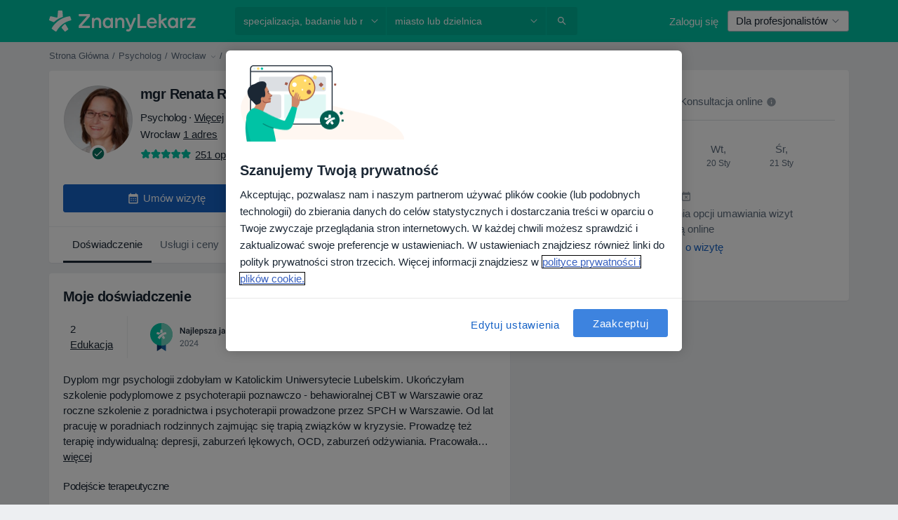

--- FILE ---
content_type: text/html; charset=UTF-8
request_url: https://www.znanylekarz.pl/renata-raczynska/psycholog-psychoterapeuta/wroclaw
body_size: 108823
content:

<!DOCTYPE html>
<html lang="pl" region="pl" class="spaces-height-tweak">
<head>
<!--
--------------------------------
We are looking for outstanding talent! Since you are interested in our code, maybe you are also interested in becoming part of our team.
We look forward to seeing you: https://docplanner.tech/careers
--------------------------------
-->
	
			<link rel="preconnect" href="//cookie-cdn.cookiepro.com"/>
		<link rel="preconnect" href="//platform.docplanner.com/"/>
		
		
		<link rel="preconnect" href="//s3-eu-west-1.amazonaws.com"/>
		<link rel="preconnect" href="//www.googletagmanager.com"/>
		<link rel="preconnect" href="//www.google-analytics.com"/>
		
							<script type='text/javascript'>
	window.VWO = window.VWO || [];

	window.VWO.init = window.VWO.init || function (state) {
		window.VWO.consentState = state;
	};

	const decodedCookie = decodeURIComponent(document.cookie);

	if (decodedCookie.includes('C0002:1') && (decodedCookie.includes('vwo_consent=2') || decodedCookie.includes('vwo_consent=3'))) {
		window.VWO.init(1);
	}

	function handleVWOConsent(detail) {
		if (detail.includes('C0002')) {
			window.VWO.init(1)
		}else {
			window.VWO.init(3)
		}
	}
</script>
			
			<link rel="preconnect" href="https://dev.visualwebsiteoptimizer.com" />
			<script type='text/javascript' id='vwoCode'>
				window._vwo_code || (function() {
					var account_id=772888,
						version=2.0,
						settings_tolerance=2000,
						hide_element='body',
						hide_element_style = 'opacity:0 !important;filter:alpha(opacity=0) !important;background:none !important',
						/* DO NOT EDIT BELOW THIS LINE */
						f=false,w=window,d=document,v=d.querySelector('#vwoCode'),cK='_vwo_'+account_id+'_settings',cc={};try{var c=JSON.parse(localStorage.getItem('_vwo_'+account_id+'_config'));cc=c&&typeof c==='object'?c:{}}catch(e){}var stT=cc.stT==='session'?w.sessionStorage:w.localStorage;code={use_existing_jquery:function(){return typeof use_existing_jquery!=='undefined'?use_existing_jquery:undefined},library_tolerance:function(){return typeof library_tolerance!=='undefined'?library_tolerance:undefined},settings_tolerance:function(){return cc.sT||settings_tolerance},hide_element_style:function(){return'{'+(cc.hES||hide_element_style)+'}'},hide_element:function(){return typeof cc.hE==='string'?cc.hE:hide_element},getVersion:function(){return version},finish:function(){if(!f){f=true;var e=d.getElementById('_vis_opt_path_hides');if(e)e.parentNode.removeChild(e)}},finished:function(){return f},load:function(e){var t=this.getSettings(),n=d.createElement('script'),i=this;if(t){n.textContent=t;d.getElementsByTagName('head')[0].appendChild(n);if(!w.VWO||VWO.caE){stT.removeItem(cK);i.load(e)}}else{n.fetchPriority='high';n.src=e;n.type='text/javascript';n.onerror=function(){_vwo_code.finish()};d.getElementsByTagName('head')[0].appendChild(n)}},getSettings:function(){try{var e=stT.getItem(cK);if(!e){return}e=JSON.parse(e);if(Date.now()>e.e){stT.removeItem(cK);return}return e.s}catch(e){return}},init:function(){if(d.URL.indexOf('__vwo_disable__')>-1)return;var e=this.settings_tolerance();w._vwo_settings_timer=setTimeout(function(){_vwo_code.finish();stT.removeItem(cK)},e);var t=d.currentScript,n=d.createElement('style'),i=this.hide_element(),r=t&&!t.async&&i?i+this.hide_element_style():'',c=d.getElementsByTagName('head')[0];n.setAttribute('id','_vis_opt_path_hides');v&&n.setAttribute('nonce',v.nonce);n.setAttribute('type','text/css');if(n.styleSheet)n.styleSheet.cssText=r;else n.appendChild(d.createTextNode(r));c.appendChild(n);this.load('https://dev.visualwebsiteoptimizer.com/j.php?a='+account_id+'&u='+encodeURIComponent(d.URL)+'&vn='+version)}};w._vwo_code=code;code.init();})();
			</script>
			
	
							<link rel="preload" href="//platform.docplanner.com/css/jade-dpuikitv3-ccf4255a.css" as="style"/>
					<link rel="preload" href="//platform.docplanner.com/css/jade-dpuikit-profile-doctor-1348a79b.css" as="style"/>
		
									<link rel="preload" href="//platform.docplanner.com/js/goro-profile-doctor-30511e08.js" as="script"/>
					

	<link rel="preload" href="//s3-eu-west-1.amazonaws.com/znanylekarz.pl/doctor/1e100a/1e100a01b91088ecd6de7dbcac4cd3fc_220_square.jpg" as="image"/>

						<link rel="preload" href="//www.googletagmanager.com/gtm.js?id=GTM-PZ83PG" as="script"/>
			<link rel="preload" href="//www.google-analytics.com/analytics.js" as="script"/>
			
	<meta charset="utf-8"/>
	<title>Mgr Renata Raczyńska  - Umów wizytę online | ZnanyLekarz.pl</title>

			
	  <script
    src="//cookie-cdn.cookiepro.com/consent/52a1b17d-e5d5-4852-b793-ba27a4656b5d/otSDKStub.js?v=202211201558"
    data-id="onetrust-script"
    data-language="pl"
    type="text/javascript"
    charset="UTF-8"
    data-domain-script="52a1b17d-e5d5-4852-b793-ba27a4656b5d"
  ></script>

<script type="text/javascript">
  function OptanonWrapper() {
	  	  window.OneTrust.OnConsentChanged(({ detail }) => {
		  if (typeof handleVWOConsent !== "undefined" && typeof handleVWOConsent == "function") {
			  handleVWOConsent(detail)
		  }
	  });
	    }
</script>
	
	<link rel="search" type="application/opensearchdescription+xml" title="www.znanylekarz.pl" href="https://www.znanylekarz.pl/opensearch">

	
			<meta name="description" content="Oszczędź czas i umów wizytę online! mgr Renata Raczyńska - bardzo dobry psycholog z miasta Wrocław.  Poznaj opinie i sprawdź dostępne daty! Psychoterapia, Psychologia Kryzysu, Psychoterapia Par."/>
	<meta name="robots" content="index,follow"/>
	<meta property="fb:page_id" content="122601654502559"/>
	
		
				<link rel="canonical" href="https://www.znanylekarz.pl/renata-raczynska/psycholog-psychoterapeuta/wroclaw"/>
	
			<meta property="og:title" content="mgr Renata Raczyńska - Przeczytaj opinie i umów wizytę"/>
<meta property="og:description" content="Umów wizytę u mgr Renata Raczyńska, psycholog w Wrocław - opinie, informacje kontaktowe, usługi i cennik."/>
<meta property="og:type" content="website" />

	
	<meta property="og:image" content="//s3-eu-west-1.amazonaws.com/znanylekarz.pl/doctor/1e100a/1e100a01b91088ecd6de7dbcac4cd3fc_220_square.jpg"/>

<meta property="og:url" content="https://www.znanylekarz.pl/renata-raczynska/psycholog-psychoterapeuta/wroclaw"/>
<meta property="og:site_name" content="ZnanyLekarz"/>

					
<script type="text/javascript">
	var ZLApp = {
		'APICredentials': {},

		'AppConfig': {},
		'Roles' : {
      'IS_CALL_CENTER_AGENT': false,
			'IS_ZLWORKER' : false,
			'IS_CUSTOMER_CARE' : false,
			'IS_DOCTOR': false,
			'IS_FACILITY': false		},

		'Routes' : {},

		'Storage' : {
			session: sessionStorage,
			local: localStorage
		},

		'Modules': {
			CalendarEditionPage : function() {},
			AlgoliaIndexes : {},
			MapsLoader : {}
		},

		'Experiments': {},

		'pushGAEvent': function(options) {
			$(document).ready(function() {
				// Universal Google Analytics Events

				var layerData = $.extend({
					'event': 'gaTriggerEvent',
					'gaEventCategory': options[0],
					'gaEventAction': options[1],
					'gaEventLabel': options[2],
					'gaEventInteraction': options[4]
				}, options[5]);

				dataLayer.push(layerData);
			});
		},
    'pushHSEvent': function(eventValue) {
		  if (window._hsq && _hsq.push) {
				_hsq.push(["trackEvent", eventValue]);
			}
		},
		"Routing" : {
			"generate" : function(name, object) {
				return ZLApp.NativeRouting.generate(name, object);
			}
		},
		'setStorage': function(type, key, value) {
			try {
				var storage = this.Storage[type];

				storage.setItem( key, JSON.stringify(value) );

				return true;
			} catch (exception) {
				return false;
			}
		},
		'getStorage': function(type, key) {
			try {
				var storage = this.Storage[type];

				if (storage && storage.getItem(key) !== undefined && storage.hasOwnProperty(key) === true) {
					return JSON.parse(storage.getItem(key));
				} else {
					return undefined;
				}
			} catch (exception) {
				return undefined;
			}
		},
		'clearStorage': function(type, key) {
			try {
				var storage = this.Storage[type];
				storage.removeItem( key );
				return true;
			} catch (exception) {
				return false;
			}
		},
	};

	// Object container for old stuff
	window.ZL = {};
</script>


<script type="text/javascript">
	ZLApp.CrmConfig = {
		DEFAULT_CURRENCY_CODE: 'PLN',
		DEFAULT_VAT_RATE: 23,
		WITH_ZEROS: false,
		PRICE_TYPE: 'net',
		WEBSOCKET_DOMAIN: 'ws.znanylekarz.pl',
		WEBSOCKET_TOKEN: '2c595f7e-ef38-492e-b088-73e553cf86dd',
	};
</script>




<script>
	ZLApp.Const = {
		'AJAX_ROOT_ROUTE': 'www.znanylekarz.pl',
		'ALGOLIA_API_KEY': '189da7b805744e97ef09dea8dbe7e35f',
		'ALGOLIA_APP_ID': 'docplanner',
		'ALGOLIA_PREFIX': '',
		'ALGOLIA_SUFFIX': '',
		'TESTING_NAME': '',
		'BASE_DOMAIN': 'znanylekarz.pl',
		'BOOKING_APP_BOOK_VISIT': 'umow-wizyte',
		'BOOKING_APP_BOOK_VISIT_SLOTS': 'wybierz-wizyte',
		'BOOKING_SOURCE_ENABLED': true,
		'BREAKPOINTS': {
			'SCREEN_LG_MIN': 1200,
			'SCREEN_MD_MAX': 1199,
			'SCREEN_MD_MIN': 992,
			'SCREEN_SM_MAX': 991,
			'SCREEN_SM_MIN': 768,
			'SCREEN_XS_MAX': 767,
		},
		'RECAPTCHA_SITE_KEY': '6LdoFUseAAAAAEZyELW_Eg38q3kL1A8OaDPwQa5o',
		'COVID_TEST_ID': '185',
		'FLU_VACCINATION_ID': '',
		'CURRENCY': '0 - 0 zł',
		'CURRENT_COUNTRY_NAME': 'Polska',
		'CURRENT_COUNTRY_PHONE_PREFIX': '+48',
		'CURRENT_ROUTE': 'route_doctor_profile',
		'DOCTOR_REGISTRATION_WITHOUT_VERIFICATION': true,
		'DOMAIN': 'www.znanylekarz.pl',
		'DWH_STATISTICS_URL': 'https://dwh-statistics.znanylekarz.pl',
		'EVENT_TRACKER_URL': 'https://event-tracker.docplanner.com',
		'FACEBOOK_FANPAGE_URL': 'https://www.facebook.com/ZnanyLekarz',
		'FACEBOOK_LOCALE': 'pl_PL',
		'FACILITY_URL': 'https://www.znanylekarz.pl/placowki/__urlname__',
		'FIRST_SOCIAL_LOGIN':  false ,
		'GEOCODER_DOMAIN': 'geocoder.znanylekarz.pl',
		'GOOGLE_API_KEY': 'AIzaSyAPEkgzgNuQ7h-PLlGo4YqglJ0Ht9RIiPk',
		'GOOGLE_APP_ID': '965288796332-0h7v07k49r7ggo08nggbg2sdop6eop7d.apps.googleusercontent.com',
		'GOOGLE_ONE_TAP_REDIRECT_URL': 'https://www.znanylekarz.pl/social-connect/pl_sso?_redirect=https%3A//www.znanylekarz.pl/renata-raczynska/psycholog-psychoterapeuta/wroclaw',
		'HAS_UNIFIED_NAVIGATION': false,
		'HUBSPOT_ECOMMERCE_CONTACT': '07420eff-a356-467c-a0b1-a89894bba8a1',
		'HUBSPOT_ID': '442271',
		'ISO_LOCALE': 'pl',
		'IS_LOGGED': false,
		'IS_LOGGED_DOCTOR': false,
		'IS_LOGGED_FACILITY_MANAGER': false,
		'IS_PATIENT_APP': false,
		'IS_PHONE': true,
		'IS_STAGING': false,
		'LANGUAGE_CODE': 'pl_PL',
		'LOADER_IMAGE': '<p class="loader"><img src="//platform.docplanner.com/img/general/user-interface/loader-ready-white.gif?1799301098" alt=""/></p>',
		'LOADER_URL': "//platform.docplanner.com/img/general/user-interface/loader-ready-white.gif?1799301098",
		'LOCALE': 'pl',
		'MARKETING_CONSENT_IS_INFO': false,
		'MARKETING_CONSENT_PRECHECKED': true,
		'FACILITY_MARKETING_CONSENT_PRECHECKED': true,
		'MIN_QUESTION_CHARACTERS': 50,
		'PAGE_TYPE': 'profile_visit',
		'PATIENT_APP_VERSION': '',
		'PATIENT_REQUEST_BASE_URL': 'https://patient-request.znanylekarz.pl',
		'PLATFORM_LINK': '//platform.docplanner.com/',
		'POST_CODE_MASK': '99-999',
		'PROTOCOL': 'https',
		'REFERER': '',
		'SAAS_BASE_DOMAIN': 'docplanner.znanylekarz.pl',
		'SAAS_MANAGEMENT_WIDGET_DOMAIN': 'booking-management.znanylekarz.pl',
		'SEARCH_PATH': "https:\/\/www.znanylekarz.pl\/szukaj",
		'SITE_LANG': 'pl',
		'SITE_NAME': 'ZnanyLekarz',
		'SSO_DOMAIN': 'l.znanylekarz.pl',
		'SSO_SOCIAL_CONNECT': 'https://www.znanylekarz.pl/social-connect/pl_sso?_redirect=',
		'SSO_SOCIAL_CONNECT_REDIRECT_URL': 'https://www.znanylekarz.pl/social-connect/pl_sso?_redirect=https%3A//www.znanylekarz.pl/renata-raczynska/psycholog-psychoterapeuta/wroclaw',
		'TERMS_URL': 'https://www.znanylekarz.pl/regulamin',
		'TIMEZONE': '+01:00',
		'UPPERCASE_RATIO_ON_OPINIONS': 50,
		'USER_ID': null,
		'VISIT_URL': '',
		'WIDGETS_APP_URL': 'widgets.znanylekarz.pl',
		'SEARCH_APP_URL': 'https://search.znanylekarz.pl',
		'PSYCHOTHERAPIST_SPECIALIZATION_ID': 152,
		'PSYCHOLOGY_SPECIALIZATION_ID': 93,
		'DOCTOR_CALENDAR_WIDGET_WITH_FILTERS_ENABLED': false,
		'USE_FULL_LIST_OF_INSURANCES_IN_CALENDAR_WIDGET': false,
	};

	ZLApp.isRoute = function(route) {
		if (Array.isArray(route)) {
			return route.indexOf(this.Const.CURRENT_ROUTE) > -1;
		}

		return this.Const.CURRENT_ROUTE === route;
	};
</script>


																																																																																																																																																																																																																					
<script>
	ZLApp.Gate = {"GATE_ADDRESS_EDITION_CUSTOM_REFUND_POLICY":true,"GATE_ADDRESS_ONLINE_CONSULTATION":true,"GATE_ADMIN_CHAT_GDPR":true,"GATE_BOOKING_INSURANCE":false,"GATE_BOOKING_DIRECT_INSURANCE":false,"GATE_SHOW_DISABLED_FACILITY_WIDGET":false,"GATE_AGENDA_NON_DOCTORS_FRONTEND_TEST":false,"GATE_CALENDAR_NOTIFICATION_FIND_OTHER_DOCTOR":true,"GATE_CHECK_YOUR_INSURANCE":false,"GATE_CONTEXTUAL_SEARCH_AT_HOMEPAGE":true,"GATE_COOKIE_CONSENT":true,"GATE_COVID_TEST_SEARCH":false,"GATE_FLU_VACCINATION_SEARCH":false,"GATE_CRM_ECOMMERCE_BLACK_FRIDAY":false,"GATE_CRM_ECOMMERCE_BOLETO":false,"GATE_CRM_ECOMMERCE_IBAN":false,"GATE_CRM_ECOMMERCE_IYZICO_ONE_TIME":false,"GATE_CRM_ECOMMERCE_PAYMENTS_TESTIMONIALS":false,"GATE_CRM_ECOMMERCE_PIX":false,"GATE_CRM_ECOMMERCE_PSE":false,"GATE_CRM_ECOMMERCE_SERVIPAG":false,"GATE_CRM_ECOMMERCE_SHOW_CPL_PRICING_DETAILS":true,"GATE_CRM_ECOMMERCE_WEBSITE":false,"GATE_CRM_ECOMMERCE_WEB_PAY":false,"GATE_CRM_ECOMMERCE_HIDE_PACKAGING_LANDING_CONTACT_FORM":false,"GATE_CRM_ECOMMERCE_TERMS_DETAILS":false,"GATE_CRM_IYZICO":false,"GATE_CRM_PAYU":true,"GATE_CRM_USE_SCA_AUTHENTICATION_FLOW":true,"GATE_CRM_USE_SCA_AUTHENTICATION_FLOW_SELECTIVE_BINS":false,"GATE_CRM_REFERRAL_PROGRAM_URL_REDESIGN":false,"GATE_DIRECT_INSURANCES":false,"GATE_DOCTOR_CALENDAR_FILTERS":true,"GATE_DOCTOR_LICENSE_NUMBER":true,"GATE_DOCTOR_PROFILE_TOP_BANNER_TOUCHPOINT":true,"GATE_DOCTOR_REGISTRATION_EMAIL_CONFIRMATION":false,"GATE_DOCTOR_STATISTICS_VIDEO":true,"GATE_OPENING_HOURS":false,"GATE_ECOMMERCE_PREMIUM_LANDING_MODAL":false,"GATE_ECOMMERCE_PREMIUM_LANDING_MODAL_MARKETING":false,"GATE_ECOMMERCE_PRICING_WEBSITE_ON_DEFAULT":false,"GATE_ECOMMERCE_WEBSITE_TOGGLE_ADDITIONAL_TEXT":true,"GATE_ECOMMERCE_THANK_YOU_PAGE_NEW_ONBOARDING_WIZARD":false,"GATE_ECOMMERCE_UNPAID_INVOICES_MODAL":true,"GATE_PRELOAD_GTM":true,"GATE_ENABLE_LICENSE_NUMBER_VERIFICATION":false,"GATE_FACILITY_CALENDAR_SERVICE_STEP":true,"GATE_FACILITY_CALENDAR_SORT_BY_NAME":false,"GATE_FACILITY_PROFILE_TOP_BANNER_TOUCHPOINT":true,"GATE_FACILITY_REGISTRATION":true,"GATE_FACILITY_REGISTRATION_EMAIL_CONFIRMATION":true,"GATE_FACILITY_SERVICES_TABLE":true,"GATE_REFACTORED_FACILITY_ITEM_ABOUT":false,"GATE_FIND_ANOTHER_SPECIALIST_WHEN_NO_AVAILABILITY":false,"GATE_GDPR_MARKETING_CONSENT_MANDATORY":false,"GATE_GDPR_REGISTRATION_INFORMATION":false,"GATE_GENERAL_MARKETING_AGREEMENT":false,"GATE_GOOGLE_ONE_TAP_LOGIN":false,"GATE_HIDE_NEARBY_DOCTORS_ON_NON_COMMERCIAL_PROFILE":false,"GATE_HIDE_PRICES_FOR_PATIENTS_WITH_INSURANCE":false,"GATE_HOMEPAGE_PATIENT_APP_BANNER":true,"GATE_HUBSPOT":true,"GATE_INSURANCE_PLANS":false,"GATE_LOCATION_DETAILS":true,"GATE_MODERATION_DOCTOR_ITEM_REQUIRED":false,"GATE_MODERATION_DOCTOR_ITEM_SPECIALIZATION":false,"GATE_MODERATION_DOCTOR_SPECIALIZATION":true,"GATE_MODERATION_EDIT_OPINION_BY_MODERATOR":true,"GATE_MODERATION_OPINION_TRUST_SCORE_DISPLAY":true,"GATE_MODERATION_AUTOMODERATOR_PARAMS_BUTTON_DISPLAY":true,"GATE_MODERATION_PANEL_DOCTOR_NEW_BY_SELF":false,"GATE_MODERATION_SPECIALIZATION_DOCUMENT_VERIFICATION":true,"GATE_NEW_SEARCH_DISTRICT_FILTERS":false,"GATE_NEW_SEARCH_FORCE_DOCTORS_ON_LANDING_PAGES":false,"GATE_NEW_SEARCH_ONLINE_CONSULTATION_BANNER":true,"GATE_NEW_SEARCH_PATIENT_APP_BANNER":true,"GATE_ONLINE_CONSULTATION_CALENDAR_PAYMENT_TIP":true,"GATE_ONLINE_LANDING_REAL_TESTIMONIALS":true,"GATE_OPINIONS_NEW_FLOW_SAMPLE_OPINIONS":false,"GATE_OPINIONS_NEW_FLOW_REQUIRE_LOGIN_JUST_BEFORE_SUBMIT":false,"GATE_OPINION_SIGNATURE_HIDE":false,"GATE_OPINION_SORTING_SHOW":false,"GATE_PB_DECIMAL_PART_IN_PRICES":true,"GATE_ENABLE_ALL_PATIENT_APP_BANNER":true,"GATE_ENABLE_BROWSER_CHAT_PATIENT_APP_BANNER":true,"GATE_QA_PATIENT_APP_BANNER":true,"GATE_USE_NEW_MESSENGER_APP":true,"GATE_CHAT_ENABLE_NEW_ON_LOAD_BANNER":true,"GATE_CHAT_ENABLE_NEW_ON_LOAD_CONFIRMATION_BANNER":true,"GATE_DEEPLINK_SEND_DIRECT_REGISTRATION_TRACKING":true,"GATE_DLP_VWO_EXPERIMENT_ENABLED":false,"GATE_ENABLE_DLP_SURVEY":false,"GATE_Q_AND_A":true,"GATE_Q_AND_A_ALLOW_PRIVATE_QUESTIONS":false,"GATE_Q_AND_A_ANSWER_MODERATION":false,"GATE_Q_AND_A_PRIVATE_QUESTIONS_PANEL_VUE":false,"GATE_RECURRING_CREDIT_CARD_PAYMENT":true,"GATE_SAVE_DOCTOR_PROFILE":true,"GATE_SAVE_DOCTOR_PROFILE_NON_LOGGED":true,"GATE_SENTRY_JS":true,"GATE_DATADOG_RUM_JS":true,"GATE_SENTRY_PERFORMANCE_TRACING":true,"GATE_SEO_ENABLE_NEW_DOCTOR_HOMEPAGE_SECTION":true,"GATE_SHOW_ADDRESS_FACILITY_WARNING":true,"GATE_SHOW_DOCTOR_PROFILE_EDITION_DESCRIPTION":true,"GATE_HIDE_REQUEST_SERVICES":true,"GATE_SHOW_GDPR_CHECKBOX":false,"GATE_SHOW_PHONE_ON_NON_COMMERCIAL_DOCTORS":false,"GATE_SLOT_RELEASED":true,"GATE_STRONG_PASSWORD_VALIDATOR":true,"GATE_TIMEZONE_ONLINE_CONSULTATION":false,"GATE_TURKISH_LAW_COMPLIANCE":false,"GATE_USER_REGISTRATION_EMAIL_CONFIRMATION":true,"GATE_VUE_LOCATION_AUTOCOMPLETE_LOGS":false,"GATE_VUE_WIDGETS":true,"GATE_WEBSOCKETS":true,"GATE_MODERATION_SPECIALIZATION_DOCUMENT_VERIFICATION_SENT_EMAIL":true,"GATE_TEST_ACCOUNTS_DASHBOARD_FACILITY_ACCOUNTS_TOGGLE":true,"GATE_OPINION_ACTIVATION_AND_EMAIL_VERIFICATION_VIA_EMAIL":false,"GATE_RECAPTCHA_ENTERPRISE_OPINIONS_FLOW":true,"GATE_OPINIONS_REMOVE_OTHER_FROM_LOCATION_DROPDOWN":false,"GATE_ECOMMERCE_USE_IFRAME":false,"GATE_DOCTOR_REGISTRATION_MODERATION_PANEL":true,"GATE_CRM_FIRST_CLASS_ECOMMERCE_PROMOTION":false,"GATE_OPINIONS_FOR_FACILITIES":false,"GATE_UNSUBSCRIBE_SMS_FOOTER":true,"GATE_OPINIONS_FACILITY_DOCTOR_DROPDOWN":false,"GATE_OPINIONS_FACILITY_ADDRESSES_DROPDOWN":false,"GATE_PATIENT_REQUEST_BUTTON":false,"GATE_ENABLE_PATIENT_REQUEST_WEBVIEW":false,"GATE_USE_NEW_PATIENT_REQUEST_PAGE":false,"GATE_PATIENT_REQUEST_VERIFICATION_STEP":false,"GATE_DOCTOR_OUT_OF_OFFICE":false,"GATE_GET_DOCTOR_CERTIFICATE":true,"GATE_CRM_ECOMMERCE_PACKAGING_LANDING":true,"GATE_CRM_ECOMMERCE_PACKAGING_LANDING_HIDE_ICONS":false,"GATE_CRM_ECOMMERCE_CUSTOMER_SUPPORT_SECTION":true,"GATE_REQUEST_PROFILE_CHANGES_WITH_TEXT_BOX":false,"GATE_FETCH_CUSTOMER_DATA_BY_TAX_NUMBER":true,"GATE_ECOMMERCE_ACCEPT_COMPANY_GMB":true,"GATE_CRM_CUSTOMER_TAX_NUMBER_NOT_REQUIRED":false,"GATE_BULK_OBJECT_VERIFICATION":true,"GATE_USER_TOOL_V2":true,"GATE_BANNER_REDIRECT_TO_LISTING":true,"GATE_SHOULD_CHECK_BOOKABLE_SERVICES_ON_FACILITY_PROFILE":true,"GATE_SHOULD_CHECK_BOOKABLE_DOCTORS_ON_FACILITY_PROFILE":true,"GATE_NEW_SEARCH_HIDE_DOCTOR_SERVICES":false,"GATE_SHOW_PRICE_INCREASE_MODAL":false,"GATE_OPINIONS_ABUSE_REPORT_VIA_EMAIL_POSSIBLE":false,"GATE_TRUST_BANNER_CERTIFICATES_PL":true,"GATE_USE_TEST_COOKIEPRO":false,"GATE_CHAT_SEND_HEALTH_PROFILE_BUTTON":false,"GATE_DOCTOR_SPECIALIZATION_IN_PROGRESS":true,"GATE_PATIENT_APP_EVENT_INTERCEPTOR":true,"GATE_DP_SPACES_HEADER":true,"GATE_CRM_ECOMMERCE_PACKAGING_LANDING_FUTURE_PRICINGS":false,"GATE_DE_SEARCH_FILTER_SLOTS_BY_INSURANCE_PROVIDER":false,"GATE_ENABLE_EFR_DEEPLINK_PARAM":true,"GATE_ENABLE_UNLEASH_FOR_DLP":true,"GATE_ENABLE_UNLEASH_CACHING_FOR_DLP":false,"GATE_VISIBILITY_SPACE_PROMO_MATERIALS_PAGE":true,"GATE_FACILITY_PROFILE_PRICE_RANGES":true,"GATE_VISIBILITY_SPACE_FIRST_CLASS_PAGE":true,"GATE_FACILITY_PROFILE_GROUP_SERVICES_BY_DESCRIPTION":true,"GATE_OPINION_VERIFIED_BY_PAYMENT":true,"GATE_OPINION_MERGED_VERIFICATION_BADGES_FRONTEND":true,"GATE_NEW_DOCTOR_REGISTRATION_FLOW":true,"GATE_PRE_REGISTER_STEP":true,"GATE_DOCTOR_WELCOME_MODAL":true,"GATE_Q_AND_A_PATIENT_PANEL_SHOW_ALL":true,"GATE_SEARCH_MED24_BANNER":true,"GATE_DOCTOR_DASHBOARD":true,"GATE_NEW_SERVICES_SECTION_WITH_CUSTOM_NAMES":true,"GATE_SAAS_FOR_FREEMIUM":false,"GATE_FIRST_CLASS_LANDING_PAGE_MODALITIES":true,"GATE_CALENDAR_REQUEST_PHONE_NUMBER":true,"GATE_SHOW_ASK_FOR_CALENDAR_MODAL":true,"GATE_GOOGLE_ONE_TAP_LOGIN_MOVED_FROM_GTM":true,"GATE_SHOW_STATISTICS_ICON":true,"GATE_DOCTOR_DASHBOARD_CALENDAR_REQUESTS":true,"GATE_ENABLE_SAAS_INSURANCE_CONFIGURATION":false,"GATE_SHOW_NEAR_ME":true,"GATE_OOPS_WIDGET":true,"GATE_FACILITY_PROFILE_MERGE_SERVICES_FOR_MULTIPLE_SPECS":true,"GATE_CRM_SHOW_ECOMMERCE_SECURE_PAYMENT_TEXT":false,"GATE_DOCTOR_PROFILE_EDITION_GENDER_ALLOW_OTHER":true,"GATE_ENABLE_ADDITIONAL_ONLINE_RESULTS_EXPERIMENT":true,"GATE_ENABLE_RADIUS_SEARCH_RESULTS_EXTENSION":true,"GATE_CRM_SHOW_ECOMMERCE_NOA_TERMS_2":true,"GATE_PHARMACIES_SEARCH":false,"GATE_SEARCH_ASSISTANT_EXPERIMENT_AUTO_SHOW":false,"GATE_SEARCH_ASSISTANT_BANNER_EXPERIMENT":false,"GATE_SEARCH_ASSISTANT_EXPERIMENT_SA_FROM_AUTOCOMPLETE":false,"GATE_VISIBILITY_EXPERIMENT":false,"GATE_BOOKING_PUBLIC_INSURANCE_FLOW_FRONTEND":true,"GATE_SEARCH_INSURANCE_LISTINGS_FILTER_PROCESSING":false,"GATE_MARKETPLACE_PAYMENTS_BNPL_RESCHEDULES":false,"GATE_VISIBILITY_ADDRESS_EDITOR_VALIDATION_DOCTOR":true,"GATE_VISIBILITY_ADDRESS_EDITOR_VALIDATION_FACILITY":true,"GATE_DOCTOR_NEW_MODERATION_NEW_ENDPOINT":true,"GATE_PB_INSURANCES_AVAILABILITY_SEARCH":false,"GATE_VISIBILITY_SA_HIDE_LIVE_LOCATION_QUESTION":false,"GATE_PB_AB_TEST_AVAILABILITY_CALENDAR":true,"GATE_CRM_NOA_PROMO_BLACK_FRIDAY":false,"GATE_CRM_NOA_PROMO_BLACK_FRIDAY_PRICE_INFO":false,"GATE_DOCTOR_REGISTRATION_LICENSE_REQUIRED_BY_SPECIALIZATION":false,"GATE_SUPPORT_DOCUMENT_UPLOAD_WITH_LICENSE_NUMBER":true,"GATE_ADDRESS_EDITOR_STREET_NUMBER_NOT_MANDATORY":false,"GATE_VISIBILITY_FC_PAGE_BLACK_FRIDAY_PROMO":false,"GATE_KEEP_DOCTOR_LICENSE_NUMBER_HIDDEN_IN_PROFILE":false,"GATE_DOCTOR_REGISTRATION_LICENSE_NUMBER_PAGE":false,"GATE_DOCTOR_REGISTRATION_VALUE_PROPOSITION_ASIDE":true,"GATE_ADDRESS_EDITOR_ZIP_CODE_NOT_MANDATORY":false};

	ZLApp.isGranted = function(gate) {
		return this.Gate[gate];
	};
</script>


	<script>
		ZLApp.Lang = {
						"@Disease": "choroba",
			"@List": "lista",
			"@Map": "mapa",
			"abandoned_cart_button": "Potwierd\u017a termin",
			"abandoned_cart_description": "Aby um\u00f3wi\u0107 wizyt\u0119, doko\u0144cz proces rezerwacji.",
			"abandoned_cart_header": "Twoja wizyta nie zosta\u0142a jeszcze potwierdzona",
			"add": "Dodaj",
			"add_patient": "Dopisz pacjenta",
			"address": "Adres",
			"addresses_with_no_online_booking": "Adresy bez mo\u017cliwo\u015bci rezerwacji online (%{count})",
			"advance_schedule_calendar_address": "Adres",
			"agenda_visit_manage_cancel_visit_modal": "Twoja wizyta zosta\u0142a anulowana.",
			"agenda_visit_manage_confirm_visit_modal": "Dzi\u0119kujemy! Prosimy o punktualne przybycie.",
			"are_you_sure": "Jeste\u015b pewien?",
			"autocomplete_disease": "choroba",
			"autocomplete_loading": "Szukamy wynik\u00f3w",
			"autocomplete_search_empty": "Czego szukasz?",
			"autocomplete_search_prefix": "Wyszukaj",
			"autocomplete_specialization": "Specjalizacja",
			"booking_sms_conf_after_resend_hint": "Wys\u0142ali\u015bmy SMS ponownie! Tym razem powinien doj\u015b\u0107 szybciej ni\u017c w 2 minuty. ",
			"brand_doctors": "lekarzy",
			"calendar_placeholder_title": "Umawianie na ZnanyLekarz",
			"call": "Zadzwo\u0144",
			"cancel": "Anuluj",
			"changes_sent_to_moderation": "Zmiana zosta\u0142a wys\u0142ana do moderacji. Tre\u015b\u0107 nie b\u0119dzie widoczna na profilu do momentu akceptacji przez moderatora.",
			"chat_error_message": "Spr\u00f3buj od\u015bwierzy\u0107 stron\u0119 aby zobaczy\u0107 najnowsze wiadomo\u015bci.",
			"check_other_calendars": "Poka\u017c adresy z kalendarzem",
			"clinics_autocomplete": "Centrum medyczne",
			"close": "Zamknij",
			"comment_should_not_capitalize": "Komentarz nie powinien by\u0107 pisany wielkimi literami",
			"comment_to_short": "Opinia musi mie\u0107 przynajmniej %minCharacters% znak\u00f3w, aktualnie ma %currentCount%.",
			"common_refresh": "Od\u015bwie\u017c",
			"components.question.doctor.book": "Um\u00f3w wizyt\u0119",
			"confirm_when_slot_remove": "Na pewno chcesz usun\u0105\u0107 te terminy?",
			"congratulations_reminders_set": "Gratulujemy, ustawiono przypomnienie.",
			"currency_suffix": "%{currency_code} z\u0142",
			"disable": "wy\u0142\u0105cz",
			"doctor_all_addresses": "Adresy (%{count})",
			"doctor_all_addresses_one": "Adres",
			"doctor_autocomplete": "Specjalista",
			"doctor_edition_facility_type_header": "Rodzaj adresu",
			"doctor_edition_online_office_name": "Nazwa gabinetu online",
			"doctor_opinions_show_opinions": "Poka\u017c opinie",
			"doctor_profile_add_opinion": "Dodaj opini\u0119",
			"doctor_service": "Us\u0142uga",
			"doctor_verificated_successfully": "Ten lekarz potwierdzi\u0142 wiarygodno\u015b\u0107 danych na swoim profilu",
			"doctor_with_calendar": "Brak wizyt",
			"edit": "edytuj",
			"edit_visit_patient": "Edytuj pacjenta",
			"enable": "w\u0142\u0105cz",
			"errorTryLater": "Wyst\u0105pi\u0142 b\u0142\u0105d. Spr\u00f3buj jeszcze raz.",
			"error_while_uploading_photos": "Nasz serwer ma problem z przetworzeniem Twoich zdj\u0119\u0107. Spr\u00f3buj zmniejszy\u0107 ich rozmiary lub dodawa\u0107 je pojedynczo.",
			"expand_map": "Powi\u0119ksz map\u0119",
			"facility": "Plac\u00f3wka",
			"facility_listing_context_alert": "Zmiana specjalizacji, adresu b\u0105d\u017a wyb\u00f3r konkretnego lekarza mo\u017ce spowodowa\u0107, \u017ce wy\u015bwietlane terminy nie b\u0119d\u0105 spe\u0142nia\u0107 wybranych wcze\u015bniej kryteri\u00f3w (us\u0142uga czy ubezpieczenie).",
			"facility_name_plaxeholder": "np. Specjalistyczny Gabinet Diagnostyki Ginekologiczno - Po\u0142o\u017cniczej",
			"fieldNotEmpty": "To pole nie mo\u017ce by\u0107 puste",
			"filter_info_box": "U\u017cyj filtr\u00f3w aby otrzyma\u0107 wyniki bardziej dostosowane do Twoich potrzeb.",
			"finish": "Zako\u0144cz",
			"forward": "Dalej",
			"from": "Od",
			"generic-book-appointment": "Um\u00f3w wizyt\u0119",
			"google_calendar_cancel_sync_text": "Czy na pewno chcesz anulowa\u0107 synchronizacj\u0119?",
			"import_address_name": "Nazwa gabinetu",
			"incorrect_date": "Nieprawid\u0142owa data!",
			"insurance_box_title": "Szukasz lekarza z konkretnym planem ubezpieczeniowym? Sprawd\u017a poni\u017csze opcje",
			"internal_number_warning": "Po rozpocz\u0119ciu po\u0142\u0105czenia wprowad\u017a numer wewn\u0119trzny:",
			"less": "mniej",
			"license_verification_doctor_profile_modal_body": "Perfil sob verifica\u00e7\u00e3o da Doctoralia. As informa\u00e7\u00f5es publicadas neste perfil foram geradas exclusivamente pelo usu\u00e1rio, e n\u00e3o foram apuradas ainda pela Doctoralia. At\u00e9 a verifica\u00e7\u00e3o deste perfil, sugerimos que confirme a veracidade junto ao conselho da especialidade correspondente, ex.: CFM, CFP, CFO.",
			"link_doctor_to_clinic.choose_clinic.placeholder": "Zacznij wpisywa\u0107, aby wyszuka\u0107 plac\u00f3wk\u0119",
			"link_doctor_to_clinic.choose_clinic.title": "Wybierz plac\u00f3wk\u0119, w kt\u00f3rej pracujesz",
			"loadingWait": "Trwa \u0142adowanie. Prosz\u0119 czeka\u0107...",
			"map": "mapa",
			"map_empty_state_CTA": "Przybli\u017c map\u0119 lub poruszaj si\u0119 po niej, by zobaczy\u0107 wi\u0119cej wynik\u00f3w",
			"map_empty_state_copy_generic": "Nie ma takich specjalist\u00f3w w okolicy",
			"map_empty_state_copy_spec": "Brak %dentists% w tej okolicy",
			"map_search": "Szukaj w tej okolicy",
			"map_test_modal_CTA": "Wr\u00f3c do listy specjalist\u00f3w",
			"map_test_modal_text": "Ju\u017c wkr\u00f3tce zostanie uruchomiona pe\u0142na wersja tej podstrony.",
			"map_test_modal_text_headline": "Strona w budowie.",
			"mobile_sign_as": "Podpisz si\u0119 jako",
			"mobile_specialization": "Specjalizacja",
			"mobile_visit_try_again": "Spr\u00f3buj ponownie",
			"more": "wi\u0119cej",
			"move_visit": "prze\u0142\u00f3\u017c wizyt\u0119",
			"no": "Nie",
			"no_calendar_in_your_location": "Brak kalendarza w Twojej lokalizacji.",
			"no_open_slots": "Brak wolnych termin\u00f3w",
			"no_results_for": "Nie znaleziono wynik\u00f3w wyszukiwania dla",
			"no_slots_facility_cta": "Poka\u017c profil",
			"no_slots_facility_info": "Brak dost\u0119pnych specjalist\u00f3w z wolnymi terminami w tym centrum medycznym.",
			"online_consultation_doc_card_label": "Oferuje konsultacje online",
			"pagination_next": "Nast\u0119pna",
			"pagination_previous": "Poprzednia",
			"panel_delete-me-modal_no": "Zatrzymaj konto",
			"panel_delete-me-modal_yes": "Usu\u0144 konto",
			"patient_visit_cancel_modal_confirm": "Czy na pewno chcesz odwo\u0142a\u0107 wizyt\u0119?",
			"patients_marketing_consent_modal_cta_no": "Nie, dzi\u0119kuj\u0119",
			"patients_marketing_consent_modal_cta_yes": "Tak, chc\u0119 dostawa\u0107 informacje od ZnanyLekarz",
			"patients_marketing_consent_modal_desc": "Otrzymuj informacje o naszych nowych funkcjonalno\u015bciach i us\u0142ugach. Dzi\u0119ki temu w pe\u0142ni wykorzystasz ZnanyLekarz, aby dba\u0107 o zdrowie swoje i bliskich.",
			"patients_marketing_consent_modal_legal_txt": "Aby m\u00f3c dzieli\u0107\u00a0si\u0119 z Tob\u0105 nowo\u015bciami na ZnanyLekarz, potrzebujemy Twojej zgody. Mo\u017cesz wycofa\u0107 j\u0105\u00a0w dowolnym momencie.",
			"patients_marketing_consent_modal_legal_txt_learn_more": "Dowiedz si\u0119 wi\u0119cej w naszej polityce prywatno\u015bci.",
			"patients_marketing_consent_modal_legal_txt_tooltip": "Potrzebujemy Twojej zgody, aby m\u00f3c zaoferowa\u0107 Ci najlepsze do\u015bwiadczenia w korzystaniu z naszego serwisu. Pami\u0119taj, \u017ce w ka\u017cdym momencie mo\u017cesz wycofa\u0107 zgod\u0119. <a href=\"https:\/\/www.znanylekarz.pl\/prywatnosc\">Dowiedz si\u0119 wi\u0119cej w naszej polityce prywatno\u015bci.<\/a>",
			"patients_marketing_consent_modal_title": "Nie przegap nowo\u015bci",
			"price_from": "Od %price%",
			"provide_visit_location": "Podaj miejsce wizyty",
			"qna_question_delete_confirm": "Czy na pewno chcesz usun\u0105\u0107 to pytanie?",
			"rate_error": "Aby doda\u0107 opini\u0119 musisz wybra\u0107 ocen\u0119.",
			"registration.facility.user_position.doctor": "Lekarz",
			"reminder_removed": "Przypomnienie zosta\u0142o usuni\u0119te",
			"remove_slot_error_message": "Usuni\u0119cie terminu nie powiod\u0142o si\u0119",
			"removing": "Usuwanie",
			"reset_filters": "Wyczy\u015b\u0107",
			"saving": "Zapisuj\u0119\u2026",
			"search_all_filters": "Wszystkie filtry",
			"search_calendar_missing": "Brak kalendarza",
			"search_doctors": "Szukaj lekarzy",
			"search_error_no_location": "Nie mo\u017cna ustali\u0107 lokalizacji u\u017cytkownika. ",
			"search_filter_calendar": "Umawianie na ZnanyLekarz",
			"search_filter_calendar_description": "Poka\u017c specjalist\u00f3w, do kt\u00f3rych mo\u017cesz um\u00f3wi\u0107 si\u0119\u00a0na portalu ZnanyLekarz",
			"search_filter_clinics": "Centrum medyczne",
			"search_filter_dates_per_date": "Termin wizyty",
			"search_filter_diseases": "Choroby",
			"search_filter_districts": "Dzielnice",
			"search_filter_doctors": "Lekarze",
			"search_filter_doctors_clinics": "Lekarze i centra medyczne",
			"search_filter_entity_type": "Rodzaj wynik\u00f3w",
			"search_filter_insurances": "Ubezpieczenia",
			"search_filter_kids_friendly": "Przyjmuje dzieci",
			"search_filter_kids_friendly_description": "Specjali\u015bci, kt\u00f3rzy przyjmuj\u0105 m\u0142odszych pacjent\u00f3w",
			"search_filter_payment_methods": "Metody p\u0142atno\u015bci",
			"search_filter_services": "Us\u0142ugi",
			"search_filter_specializations": "Specjalizacje",
			"search_in_doctors": "Znajd\u017a specjalist\u0119 \"%{QUERY}\"",
			"search_in_facilities": "Znajd\u017a centrum medyczne \"%{QUERY}\"",
			"search_see_profile": "Zobacz profil",
			"search_sort_by": "Sortowanie",
			"search_sorter": "Sortowanie",
			"search_sorter_availability": "Najwcze\u015bniejszy wolny termin",
			"search_sorter_factor_based": "Rekomendowani",
			"search_sorter_rating": "Najlepiej ocenieni",
			"search_sorter_recommended": "sugerowani",
			"search_whole_website": "Szukaj \"%phrase%\" w ca\u0142ym serwisie",
			"selectService": "Wybierz us\u0142ug\u0119",
			"selectSpecialization": "Wybierz specjalizacj\u0119",
			"select_choose": "---- wybierz ----",
			"selected": "Wybranych",
			"send_opinion": "Wy\u015blij opini\u0119",
			"services_and_prices_no_price": "Brak ceny",
			"set_visit_button": "Um\u00f3w wizyt\u0119",
			"show_all_cities": "Wszystkie miasta",
			"show_more": "zobacz wi\u0119cej",
			"show_phone": "Poka\u017c numer",
			"show_yesterday": "Poka\u017c wczorajszy dzie\u0144",
			"super_doctor_mail_CTA_see_all_opinions": "Zobacz wszystkie opinie",
			"terms_of_visits_addition": "Dodawanie termin\u00f3w wizyt",
			"toast_remove_slot_title": "Termin usuni\u0119ty!",
			"toast_undo_remove_slot_title": "Termin przywr\u00f3cony!",
			"unexpected_error": "Wyst\u0105pi\u0142 nieoczekiwany b\u0142\u0105d!",
			"unsaved_changes": "Wygl\u0105da na to, \u017ce wprowadzone przez Ciebie zmiany nie zosta\u0142y zapisane. Czy chcesz pozosta\u0107 na tej stronie, by m\u00f3c je zapisa\u0107?",
			"validation.email": "Podaj prawid\u0142owy adres e-mail",
			"validation.maxLength": "Ta warto\u015b\u0107 jest za d\u0142uga. Powinna mie\u0107 %{max} lub mniej znak\u00f3w.",
			"validation.minLength": "Ta warto\u015b\u0107 jest za kr\u00f3tka. Powinna mie\u0107 %{min} lub wi\u0119cej znak\u00f3w. ",
			"validation.required": "To pole jest wymagane",
			"validator_email": "Podaj prawid\u0142owy adres e-mail",
			"validator_required": "To pole jest wymagane",
			"visit_details_saving_progress": "Trwa zapisywanie...",
			"visit_details_visit_cancelled": "Wizyt\u0119 odwo\u0142ano",
			"visit_out_of_schedule": "Termin poza grafikiem",
			"visit_report_select_all": "Wybierz wszystko",
			"visit_select_date": "Wybierz termin wizyty",
			"wait_a_moment": "Poczekaj chwil\u0119...",
			"warning": "Uwaga",
			"we_are_checking_your_localization": "Szukamy Twojej lokalizacji...",
			"widget_default_specialist": "specjalista",
			"widget_show_reviews": "Poka\u017c opinie",
			"yes": "Tak",
			"you_have_x_custom_calendar_configs": "masz $amount tygodni ze zmienionym grafikiem",
			"you_need_characters": "Musisz napisa\u0107 jeszcze: %{currentCount} znak\u00f3w.",
			"your_account_demo_1": "Sprawd\u017a jak dzia\u0142a nowa lista wizyt",
			"your_account_demo_2": "Zamiast przewija\u0107 list\u0119 mo\u017cesz wybra\u0107 odpowiedni dzie\u0144 z kalendarza",
			"your_account_demo_3": "Jednym przyciskiem zapiszesz pacjenta na dowolny dost\u0119pny termin",
			"your_account_demo_4": "Mo\u017cesz wybra\u0107 list\u0119 dla jednego z adres\u00f3w",
			"your_account_demo_5": "Mo\u017cesz edytowa\u0107 wizyty wcze\u015bniej wpisane przez siebie",
			"your_account_demo_6": "Kliknij w pozycj\u0119 na li\u015bcie, \u017ceby zobaczy\u0107 szczeg\u00f3\u0142owe informacje",
	
			'all_specs': 'Wszystkie\u0020specjalizacje',
			'banner_promote_app_cta_2': 'Przejd\u017A\u0020do\u0020aplikacji',
			'banner_promote_app_text_1': 'Pobierz\u0020nasz\u0105\u0020aplikacj\u0119\u0020i\u0020odkryj\u0020przyjazn\u0105\u0020opiek\u0119\u0020medyczn\u0105.',
			'call_center_info_placeholder_transport': 'np.\u0020\u0022Wej\u015Bcie\u0020od\u0020ty\u0142u\u0020budynku,\u0020naprzeciwko\u0020centrum\u0020handlowego,\u0020mo\u017Cna\u0020dojecha\u0107\u0020tramwajem\u0020nr\u00202,\u00205,\u00207\u0022',
			'directions_parking': 'Wskaz\u00F3wki\u0020dojazdu\u0020i\u0020parking',
			'docplanner_payments_action_required': 'P\u0142atno\u015Bci\u0020\u002D\u0020wymagana\u0020aktualizacja\u0020konta',
			'docplanner_payments_action_required_tip1': 'Twoje\u0020konto\u0020wymaga\u0020aktualizacji.\u0020',
			'docplanner_payments_action_required_tip2': 'Przejd\u017A\u0020na\u0020stron\u0119\u0020naszego\u0020operatora\u0020p\u0142atno\u015Bci\u0020w\u0020celu\u0020uzupe\u0142nienia\u0020niezb\u0119dnych\u0020informacji.',
			'docplanner_payments_action_required_update_button': 'Zaktualizuj',
			'doctor_edition_remote_instructions_header': 'Szczeg\u00F3\u0142y\u0020dotycz\u0105ce\u0020po\u0142\u0105czenia',
			'doctor_edition_remote_instructions_placeholder': 'Wpisz\u0020instrukcje\u0020tutaj',
			'doctor_edition_remote_instructions_tip': 'Podane\u0020przez\u0020Ciebie\u0020informacje\u0020\u0028numer\u0020telefonu,\u0020email\u0029\u0020b\u0119d\u0105\u0020widoczne\u0020dla\u0020pacjent\u00F3w\u0020dopiero\u0020po\u0020um\u00F3wieniu\u0020wizyty.',
			'doctor_panel_address_details': 'Informacje,\u0020kt\u00F3re\u0020pacjent\u0020mo\u017Ce\u0020zobaczy\u0107\u0020po\u0020um\u00F3wieniu\u0020wizyty,\u0020a\u0020kt\u00F3re\u0020pomog\u0105\u0020mu\u0020dotrze\u0107\u0020do\u0020Twojego\u0020gabinetu,\u0020np.\u0020opis\u0020lokalizacji,\u0020wej\u015Bcia\u0020do\u0020budynku,\u0020dojazdu\u0020komunikacj\u0105\u0020miejsk\u0105\u0020lub\u0020samochodem.',
			'has_unpaid_invoices_btn': 'Wybierz\u0020metod\u0119\u0020p\u0142atno\u015Bci',
			'has_unpaid_invoices_content': 'Mo\u017Cesz\u0020zap\u0142aci\u0107\u0020online\u0020lub\u0020za\u0020po\u015Brednictwem\u0020przelewu\u0020bankowego.',
			'has_unpaid_invoices_title': 'Masz\u0020nieop\u0142acon\u0105\u0020faktur\u0119\u0020na\u0020swoim\u0020koncie.',
			'marketplace_account_rejected_account_apology_information': 'Przepraszamy\u0020za\u0020niedogodno\u015Bci\u0020i\u0020dzi\u0119kujemy\u0020za\u0020cierpliwo\u015B\u0107.',
			'marketplace_account_rejected_account_header': 'P\u0142atno\u015Bci\u0020\u002D\u0020Twoje\u0020konto\u0020zosta\u0142o\u0020tymczasowo\u0020zawieszone',
			'marketplace_account_rejected_account_header_description': 'Twoje\u0020konto\u0020zosta\u0142o\u0020tymczasowo\u0020zawieszone\u0020przez\u0020naszego\u0020operatora\u0020p\u0142atno\u015Bci.',
			'marketplace_account_rejected_account_work_in_progress': 'Pracujemy\u0020niestrudzenie,\u0020aby\u0020Twoje\u0020konto\u0020jak\u0020najszybciej\u0020by\u0142o\u0020w\u0020pe\u0142ni\u0020funkcjonalne.',
			'pricing-terms-modal-unilateral-changed-of-plan-title': 'Important\u003A\u0020unilateral\u0020contract\u0020change',
			'pricing-terms-modal-unilateral-changed-of-plan-descr': 'In\u0020order\u0020to\u0020keep\u0020providing\u0020you\u0020an\u0020ever\u002Dincreasing\u0020quality\u0020of\u0020our\u0020services,\u0020your\u0020current\u0020\u0022Premium\u0022\u0020subscription\u0020is\u0020being\u0020replaced\u0020with\u0020plans\u0020carefully\u0020calibrated\u0020to\u0020the\u0020real\u0020needs\u0020of\u0020each\u0020specialist.',
			'pricing-terms-modal-unilateral-changed-of-plan-cta': 'Read\u0020more',
			'address_editor_select_street_from_the_list': 'Wybierz\u0020ulic\u0119\u0020z\u0020listy',
			'address_editor_select_city_from_the_list': 'Wybierz\u0020miasto\u0020z\u0020listy',
			'address_editor_street_number_missing': 'Wybierz\u0020adres\u0020z\u0020numerem\u0020ulicy',
			'address_editor_invalid_street_address': 'Ten\u0020adres\u0020nie\u0020istnieje.\u0020Wybierz\u0020prawid\u0142owy\u0020adres\u0020z\u0020dost\u0119pnych\u0020opcji.',
			'month': {
				'0': 'stycznia',
				'1': 'lutego',
				'2': 'marca',
				'3': 'kwietnia',
				'4': 'maja',
				'5': 'czerwca',
				'6': 'lipca',
				'7': 'sierpnia',
				'8': 'wrze\u015Bnia',
				'9': 'pa\u017Adziernika',
				'10': 'listopada',
				'11': 'grudnia',
			},
			'monthShort': {
				'0': 'Sty',
				'1': 'Lut',
				'2': 'Mar',
				'3': 'Kwi',
				'4': 'Maj',
				'5': 'Cze',
				'6': 'Lip',
				'7': 'Sie',
				'8': 'Wrz',
				'9': 'Pa\u017A',
				'10': 'Lis',
				'11': 'Gru',
			},
			'month.0': 'stycznia',
			'month.1': 'lutego',
			'month.2': 'marca',
			'month.3': 'kwietnia',
			'month.4': 'maja',
			'month.5': 'czerwca',
			'month.6': 'lipca',
			'month.7': 'sierpnia',
			'month.8': 'wrze\u015Bnia',
			'month.9': 'pa\u017Adziernika',
			'month.10': 'listopada',
			'month.11': 'grudnia',
			'month_short.0': 'Sty',
			'month_short.1': 'Lut',
			'month_short.2': 'Mar',
			'month_short.3': 'Kwi',
			'month_short.4': 'Maj',
			'month_short.5': 'Cze',
			'month_short.6': 'Lip',
			'month_short.7': 'Sie',
			'month_short.8': 'Wrz',
			'month_short.9': 'Pa\u017A',
			'month_short.10': 'Lis',
			'month_short.11': 'Gru',
			'more': 'wi\u0119cej',
			'online_consultation_check_box': 'Konsultacja\u0020online',
			'search': 'Szukaj',
			'search_placeholder_specialization': 'specjalizacja,\u0020badanie\u0020lub\u0020nazwisko',
			'search_placeholder_where': 'miasto\u0020lub\u0020dzielnica',
			'search_placeholder_where_city': 'miasto\u0020lub\u0020dzielnica',
			'near_me': 'Blisko\u0020mnie',
			'statistics_video_pro_modal_body': 'Odkryj,\u0020jak\u0020mo\u017Cemy\u0020Ci\u0020pom\u00F3c\u0020osi\u0105gn\u0105\u0107\u0020wyniki,\u0020kt\u00F3rych\u0020oczekujesz.',
			'statistics_video_pro_modal_body_bold': 'Chcesz\u0020obejrze\u0107\u0020raport\u0020dotycz\u0105cy\u0020Twojego\u0020profilu\u0020na\u0020ZnanyLekarz\u003F',
			'statistics_video_pro_modal_cta': 'Dowiedz\u0020si\u0119\u0020wi\u0119cej',
			'statistics_video_pro_modal_cta_lead': 'Inni\u0020\u0025\u007Bspecialization_name\u007D\u0020uzyskuj\u0105\u0020najlepsze\u0020rezultaty\u0020z\u0020Pakietem\u0020Premium',
			'statistics_video_pro_modal_cta_lead_general': 'Inni\u0020specjali\u015Bci\u0020uzyskuj\u0105\u0020najlepsze\u0020rezultaty\u0020z\u0020Pakietem\u0020Premium',
			'statistics_video_pro_modal_header': 'Przygotowali\u015Bmy\u0020dla\u0020Ciebie\u0020specjalny\u0020film',
            'new': 'nowy',
		    'a11y_info_required_fields': '\u002A\u0020wymagane\u0020pola',
			'weekDay': {
				'0': 'Poniedzia\u0142ek',
				'1': 'Wtorek',
				'2': '\u015Aroda',
				'3': 'Czwartek',
				'4': 'Pi\u0105tek',
				'5': 'Sobota',
				'6': 'Niedziela',
			},
			'weekDayShort': {
				'0': 'Pon,',
				'1': 'Wt,',
				'2': '\u015Ar,',
				'3': 'Czw,',
				'4': 'Pt,',
				'5': 'Sob,',
				'6': 'Ndz,',
			},
			'weekday.0': 'poniedzia\u0142ek',
			'weekday.1': 'wtorek',
			'weekday.2': '\u015Broda',
			'weekday.3': 'czwartek',
			'weekday.4': 'pi\u0105tek',
			'weekday.5': 'sobota',
			'weekday.6': 'niedziela',
			'weekday_short.0': 'Pon,',
			'weekday_short.1': 'Wt,',
			'weekday_short.2': '\u015Ar,',
			'weekday_short.3': 'Czw,',
			'weekday_short.4': 'Pt,',
			'weekday_short.5': 'Sob,',
			'weekday_short.6': 'Ndz,',
		};
	</script>
	

	




<script>
			ZLApp.APICredentials = {
	'ACCESS_TOKEN': 'MjlkMDJkYzBiNzRjMjdiMGQyOTAxZDkxNjA2Y2RlMDNkZDVkM2YzNjBkNWI5NmRkMzg5YjdiYjYwYzdhZjIwNQ',
	'ACCESS_TOKEN_EXPIRATION_TIME': '1768758910',
	'REFRESH_TOKEN': '',
	'REFRESH_TOKEN_EXPIRATION_TIME': '',
	'TOKEN_URL': 'https\u003A\/\/l.znanylekarz.pl\/oauth\/v2\/token'
};

		ZLApp.AppConfig = {
		CITY: {
			NAME: 'Wrocław',
			URL_NAME: 'wroclaw',
			FORM_3: 'Wrocławiu',
		},
		DOCTOR: {
			ID: '58052',
			FULLNAME: 'mgr Renata Raczyńska',
		},
		DOCTOR_ID: 58052,
		DOCTOR_IS_COMMERCIAL: true,
		DOCTOR_IS_ON_OWN_PROFILE: false,
		ENHANCED_ECOMMERCE_ID: 58052,
		LOCALE: 'pl',
		ROUTES: {
			FAVORITE_DOCTORS_LIST: 'https://www.znanylekarz.pl/zapisani-specjalisci',
			INFOPAGE_PRIVACY_POLICY: 'https://www.znanylekarz.pl/prywatnosc',
			INFOPAGE_TERMS: 'https://www.znanylekarz.pl/regulamin',
		},
		SHOW_SAAS_ONLY_CALENDAR: false,
		SPECIALIZATION: {
			FORM_2: 'psychologa',
			NAME: 'psycholog',
			NAME_FORM_PLURAL: 'psycholodzy',
			RANK_WORD: 'psychologów',
			URL_NAME: 'psycholog',
		},
		TRANSLATIONS: {"add":"Dodaj","address":"Adres","ask_for_calendar":"Popro\u015b o kalendarz","ask_for_calendar_b":"Popro\u015b o wizyt\u0119","ask_for_calendar_modal_description":"Specjalista nie ma w\u0142\u0105czonego kalendarza online pod tym adresem.","ask_for_calendar_modal_description_b":"Specjalista nie oferuje umawiania online pod tym adresem.","search_calendar_missing_b":"Umawianie online nie jest dost\u0119pne","request_calendar_noncomm_modal_title_b":"Zostaw pro\u015bb\u0119 o wizyt\u0119 u tego specjalisty","calendar_overbooked_no_terms":"Brak wolnych termin\u00f3w w kalendarzu","calendar_slot_available":"Dost\u0119pny termin \u2013 um\u00f3w wizyt\u0119","calendar_slot_booked":"Zaj\u0119ty termin","directions_parking":"Wskaz\u00f3wki dojazdu i parking","doctor_calendar_instruction":"Wybierz adres, termin i um\u00f3w wizyt\u0119. Dostaniesz potwierdzenie e-mail.","doctor_profile_accessibility":"Dost\u0119pny gabinet","no_calendar_in_your_location_profile_message":"Lekarz nie oferuje umawiania wizyt online w Twojej lokalizacji. Sprawd\u017a dost\u0119pne terminy w innych lokalizacjach i um\u00f3w wizyt\u0119 online.","less":"mniej","location_details":"Szczeg\u00f3\u0142y lokalizacji","booking_law_info_checkbox":"Akceptuj\u0119 <a href=\"%{terms_url}\" target=\"_blank\">regulamin serwisu<\/a> ZnanyLekarz.pl oraz <a href=\"https:\/\/www.znanylekarz.pl\/gdpr\/landing\" target=\"_blank\">informacj\u0119 o danych osobowych<\/a>","booking_law_info_checkbox_logged_out":"Akceptuj\u0119 <a href=\"%{terms_url}\" target=\"_blank\">regulamin serwisu<\/a> ZnanyLekarz oraz <a href=\"https:\/\/www.znanylekarz.pl\/gdpr\/landing\" target=\"_blank\">informacj\u0119 o danych osobowych<\/a>","error_occurred":"Error occurred.","no_calendar_comm_modal_thank_you":"Twoja pro\u015bba zosta\u0142a wys\u0142ana. Na ten moment rekomendujemy um\u00f3wienie wizyty w innym gabinecie tego specjalisty lub sprawdzenie innych %{specialization.rank_word} w okolicy. Damy Ci zna\u0107, je\u015bli lekarz umo\u017cliwi rezerwacj\u0119 wizyt w tym gabinecie.","request_calendar_noncomm_modal_title":"Umawianie wizyt przez internet","request_calendar_noncomm_modal_hint":"Obecnie nie ma mo\u017cliwo\u015bci umawiania wizyt przez internet u tego specjalisty. Zostaw sw\u00f3j e-mail, a poinformujemy Ci\u0119, gdy to si\u0119 zmieni.","request_calendar_noncomm_modal_thank_you":"Twoja pro\u015bba zosta\u0142a wys\u0142ana. Na ten moment rekomendujemy sprawdzenie innych %{specialization.rank_word} w okolicy. Damy Ci zna\u0107, je\u015bli lekarz umo\u017cliwi rezerwacj\u0119 wizyt przez internet w tym gabinecie.","request_calendar_noncomm_modal_button":"Wy\u015blij","type_your_email_here":"Tutaj wpisz sw\u00f3j e-mail","mobile_calendar":"kalendarz","more":"wi\u0119cej","or":"lub","contact_email":"E-mail","request_calendar_phone_title":"Numer telefonu","request_calendar_phone_placeholder":"Wpisz numer telefonu","request_calendar_phone_title_optional":"(niewymagany)","request_calendar_phone_infotip":"Podaj sw\u00f3j numer telefonu, aby u\u0142atwi\u0107 lekarzowi kontakt i przes\u0142anie informacji o dost\u0119pno\u015bci.","request_calendar_phone_error":"Dodaj prawid\u0142owy numer telefonu","nearest_availability_notification":"Potrzebuj\u0119\u00a0wcze\u015bniejszego terminu wizyty","nearest_availability_notification_modal_get_notification":"Otrzymaj powiadomienie, je\u015bli u %{doctor_name} zwolni si\u0119 termin.","nearest_availability_notification_modal_get_notification_button":"Ustaw powiadomienie","nearest_availability_notification_modal_header":"Je\u015bli potrzebujesz wcze\u015bniejszego terminu wizyty","nearest_availability_notification_modal_other_specialist":"Um\u00f3w si\u0119\u00a0do innego %{specialization.name} w %{city} z wcze\u015bniejszymi terminami.","nearest_availability_notification_modal_other_specialist_button":"Zobacz dost\u0119pnych specjalist\u00f3w","doctor_profile_soonest_clinic":"Bli\u017csze terminy w plac\u00f3wce:","need_availability_notification_modal_get_notification":"Otrzymaj powiadomienie, je\u015bli u %{doctor_name} zwolni si\u0119 termin.","need_availability_notification_modal_get_notification_button":"Ustaw powiadomienie","need_availability_notification_modal_header":"Je\u015bli potrzebujesz wizyty","need_availability_notification_modal_other_specialist":"Um\u00f3w si\u0119\u00a0do innego %{specialization.name} w %{city} z dost\u0119pnymii terminami.","need_availability_notification_modal_other_specialist_button":"Zobacz dost\u0119pnych specjalist\u00f3w","next_available_day":"Kolejny wolny termin","no_open_slots":"Brak wolnych termin\u00f3w","none":"brak","notify_me":"Powiadom mnie o wolnych terminach","save":"Zapisz","saved":"Zapisano","see_next_available_day":"Zobacz wolne terminy","select_address":"Wybierz adres","set_visit_button":"Um\u00f3w wizyt\u0119","show_profile":"Poka\u017c profil","show_on_map":"Poka\u017c na mapie","today":"Dzi\u015b","tomorrow":"Jutro","visit_date":"Data wizyty","show_more_hours":"Poka\u017c wi\u0119cej godzin","nearby_doctor_specialization_title":"Szukasz %{specialization}? Pacjenci polecaj\u0105:","suggested_doctors_nearby_section_name":"Um\u00f3w si\u0119 na wizyt\u0119 u lekarzy w pobli\u017cu","search_next_available_term":"najbli\u017cszy termin","opinion_numeral":"opinia|opinie|opinii","register_required_form_field_info":"Pola wymagane","ecommerce_touchpoint_non_commercial_profile_promoted_doctors_popover_body":"Uruchom Plan by wy\u0142\u0105czy\u0107 sugerowanie lekarzy na swoim profilu","ecommerce_touchpoint_non_commercial_profile_promoted_doctors_popover_cta":"Dowiedz si\u0119 wi\u0119cej","ecommerce_touchpoint_non_commercial_profile_promoted_doctors_hide":"Ukryj pozosta\u0142ych specjalist\u00f3w na moim profilu","ecommerce_touchpoint_non_commercial_profile_premium_item_popover_header":"Tylko z Pakietem Premium","edit_insurances_refundable":"Z refundacj\u0105","premium":"Premium","doctor_all_addresses":"Adresy (%{count})","addresses_with_no_online_booking":"Adresy bez mo\u017cliwo\u015bci rezerwacji online (%{count})","address_section_no_calendar_options":"Co mam zrobi\u0107 w tej sytuacji?","marketplace_payments_cancellation_and_refund_policy_header":"Wizyty op\u0142acone online - polityka odwo\u0142a\u0144 i zwrot\u00f3w","marketplace_payments_cancellation_and_refund_policy_content":"<h4>1. Odwo\u0142anie Wizyty op\u0142aconej z g\u00f3ry, nieuczestniczenie w Wizycie op\u0142aconej z g\u00f3ry przez Pacjenta lub p\u00f3\u017ane przybycie na Wizyt\u0119 op\u0142acon\u0105 z g\u00f3ry przez Pacjenta<\/h4>\n<ol type=\"a\">\n<li>Pacjent mo\u017ce odwo\u0142a\u0107 Wizyt\u0119 op\u0142acon\u0105 z g\u00f3ry przez Serwis (\u201cWizyta\u201d) do 24 godzin przed um\u00f3wion\u0105 godzin\u0105 jej rozpocz\u0119cia. W celu odwo\u0142ania Wizyty, Pacjent mo\u017ce u\u017cy\u0107 linka wys\u0142anego przez Profesjonalist\u0119 lub mo\u017ce odwo\u0142a\u0107 Wizyt\u0119 za pomoc\u0105 Serwisu. Op\u0142aty za Wizyt\u0119 zap\u0142acone przez Pacjenta z g\u00f3ry zostan\u0105 w takim przypadku zwr\u00f3cone przez Profesjonalist\u0119, przy czym zwrot powinien nast\u0105pi\u0107 w terminie 14 dni od dnia odwo\u0142ania Wizyty. Op\u0142ata zostanie zwr\u00f3cona przez Profesjonalist\u0119 tak\u0105 sam\u0105 metod\u0105, jak\u0105 u\u017cy\u0142 Pacjent do uiszczenia op\u0142aty za Wizyt\u0119, chyba \u017ce Pacjent i Profesjonalista ustal\u0105 inaczej. Profesjonalista upowa\u017cniony jest do zatrzymania nie wi\u0119cej ni\u017c 4,95% wysoko\u015bci op\u0142aty stanowi\u0105cej koszty dokonania zwrotu.<\/li>\n<li>W przypadku, gdy (i) Pacjent odwo\u0142a Wizyt\u0119 na mniej ni\u017c 24 godziny przed um\u00f3wion\u0105 godzin\u0105 jej rozpocz\u0119cia, (ii) Pacjent nie pojawi\u0142 si\u0119 na Wizycie lub (iii) Pacjent sp\u00f3\u017ania si\u0119 na Wizyt\u0119 co najmniej 10 minut, <strong>Wizyta zostanie odwo\u0142ana<\/strong>. Profesjonalista zachowuje prawo do:<\/li>\n<ol type=\"i\">\n<li>Pobrania wszelkich nale\u017cnych za Wizyt\u0119 op\u0142at, co oznacza, \u017ce Pacjent jest zobowi\u0105zany do ich uiszczenia na rzecz Profesjonalisty,<\/li>\n<li><strong><u>Pacjent nie otrzyma zwrotu zap\u0142aconej z g\u00f3ry op\u0142aty za Wizyt\u0119<\/strong><\/u>.<\/li>\n<\/ol>\n<\/ol>\n<h4>2. Odwo\u0142anie Wizyty, kt\u00f3ra zosta\u0142a um\u00f3wiona, a p\u0142atno\u015b\u0107 za ni\u0105 nast\u0105pi p\u00f3\u017aniej (BNPL, od angielskiego book now pay later), nieuczestniczenie w Wizycie BNPL lub p\u00f3\u017ane przybycie na Wizyt\u0119 BNPL<\/h4>\n<ol type=\"a\">\n<li>Pacjent mo\u017ce bezp\u0142atnie anulowa\u0107 Wizyt\u0119 do {lateCancellationWindowHours} godz. przed jej planowan\u0105 godzin\u0105 rozpocz\u0119cia (\u201eOkres bezp\u0142atnej anulacji\u201d). Aby odwo\u0142a\u0107 Wizyt\u0119, Pacjent musi skorzysta\u0107 ze swojego konta w Serwisie, formularza lub linku przes\u0142anego przez profesjonalist\u0119.<\/li>\n<li>Je\u015bli Pacjent (i) chce anulowa\u0107 Wizyt\u0119 po up\u0142ywie Okresu bezp\u0142atnej anulacji, (ii) nie b\u0119dzie uczestniczy\u0142 w Wizycie lub (iii) sp\u00f3\u017ani si\u0119 na Wizyt\u0119 o wi\u0119cej ni\u017c dziesi\u0119\u0107 (10) minut, Wizyta zostanie anulowana i niezale\u017cnie od tego, czy Wizyta zostanie zrealizowana, prze\u0142o\u017cona lub anulowana, Profesjonalista zastrzega sobie prawo do obci\u0105\u017cenia karty p\u0142atniczej Pacjenta kwot\u0105 do {upfrontNoShowFeeAmount} do stanowi\u0105c\u0105 {upfrontNoShowFeePercentage} warto\u015bci wizyty, zgodnie z informacjami przekazanymi podczas procesu rezerwacji Wizyty (\u201eOp\u0142ata\u201d).<\/li>\n<li>Op\u0142ata mo\u017ce zosta\u0107 pobrana przez Profesjonalist\u0119 w dowolnym momencie do 48 godzin po wyst\u0105pieniu okoliczno\u015bci opisanych w pkt b.<\/li>\n<\/ol>\n<h4>3. Odwo\u0142anie Wizyty, niepojawienie si\u0119 na Wizycie przez Profesjonalist\u0119 lub p\u00f3\u017ane przybycie na Wizyt\u0119 przez Profesjonalist\u0119<\/h4>\n<ol type=\"a\">\n<li>W przypadku, gdy (i) Profesjonalista odwo\u0142a Wizyt\u0119, (ii) nie uczestniczy w  Wizycie lub (iii) sp\u00f3\u017ania si\u0119 co najmniej 60 minut na Wizyt\u0119, Pacjent nie b\u0119dzie zobowi\u0105zany do zap\u0142aty za tak\u0105 Wizyt\u0119, a op\u0142aty uiszczone przez Pacjenta z g\u00f3ry zostan\u0105 zwr\u00f3cone przez Profesjonalist\u0119 w terminie 14 dni od dnia odwo\u0142ania Wizyty. Op\u0142ata zostanie zwr\u00f3cona przez Profesjonalist\u0119 tak\u0105 sam\u0105 metod\u0105, jak\u0105 u\u017cy\u0142 Pacjent do uiszczenia op\u0142aty za Wizyt\u0119, chyba \u017ce Pacjent i Profesjonalista ustal\u0105 inaczej.<\/li>\n<li><strong><u>Pacjent nie ma jednak prawa do otrzymania zwrotu op\u0142aty, je\u017celi (i) odwo\u0142anie Wizyty, (ii) niepojawienie si\u0119 na Wizycie lub (iii) sp\u00f3\u017anienie Profesjonalisty by\u0142o uzgodnione z Pacjentem<\/strong><\/u>.<\/li>\n<\/ol>\n<h4>4. Zmiana terminu wizyty<\/h4>\n<ol type=\"a\">\n<li>W Okresie bezp\u0142atnej anulacji: Pacjent mo\u017ce zmieni\u0107 termin Wizyty bez \u017cadnych op\u0142at, pod warunkiem, \u017ce nowa Wizyta nie zostanie zaplanowana w ci\u0105gu {lateCancellationWindowHours}. Je\u015bli Pacjent zmienia termin Wizyty na termin przypadaj\u0105cy w ci\u0105gu {lateCancellationWindowHours}, zostanie naliczona Op\u0142ata.\nPo up\u0142ywie Okresu bezp\u0142atnej anulacji: Po up\u0142ywie Okresu bezp\u0142atnej anulacji nie b\u0119dzie mo\u017cna zmieni\u0107 terminu Wizyty przez Serwis. W celu wprowadzenia zmian lub uzyskania zwrotu koszt\u00f3w Wizyty nale\u017cy skontaktowa\u0107 si\u0119 bezpo\u015brednio z Profesjonalist\u0105.<\/li>\n<\/ol>\n<h4>5. Zasady dodatkowe<\/h4>\n<ol type=\"a\">\n<li> <u>W przypadku wyst\u0105pienia innych sytuacji ni\u017c opisanych w pkt 1 i 3, Pacjent nie b\u0119dzie uprawniony do otrzymania zwrotu Op\u0142at zap\u0142aconych za Wizyt\u0119.<\/u><\/li>\n<li>Je\u017celi Pacjent uwa\u017ca, \u017ce jest uprawniony do otrzymania zwrotu, Pacjent mo\u017ce skontaktowa\u0107 si\u0119 z ZnanyLekarz korzystaj\u0105c z tego adresu email <a href=\"mailto:kontakt@znanylekarz.pl\">kontakt@znanylekarz.pl<\/a> w terminie 90 dni od dnia dokonania p\u0142atno\u015bci za Wizyt\u0119. ZnanyLekarz zapewni pomoc w zakresie dochodzonego zwrotu, jednak nie gwarantuje, \u017ce taki zwrot nast\u0105pi. Je\u017celi Pacjent wniesie o zwrot po up\u0142ywie 90 dni od dnia p\u0142atno\u015bci za wizyt\u0119, konieczne jest bezpo\u015brednie skontaktowanie si\u0119 z Profesjonalist\u0105.<\/li>\n<li>Pacjent przyjmuje do wiadomo\u015bci, \u017ce ZnanyLekarz (i) nie \u015bwiadczy us\u0142ugi zwi\u0105zanej z p\u0142atno\u015bciami za Wizyty, (ii) odpowiedzialno\u015b\u0107 ZnanyLekarz za przyjmowanie op\u0142at, reklamacji i zwroty op\u0142at jest wy\u0142\u0105czona - w tym zakresie odpowiedzialno\u015b\u0107 ponosi wy\u0142\u0105cznie Profesjonalista.<\/li>\n<li>Pacjent przyjmuje do wiadomo\u015bci, \u017ce ZnanyLekarz nie \u015bwiadczy us\u0142ug zdrowotnych lub podobnych i nie ponosi z tego tytu\u0142u \u017cadnej odpowiedzialno\u015bci. Odpowiedzialno\u015b\u0107 za te us\u0142ugi ponosi wy\u0142\u0105cznie Profesjonalista.<\/li>\n<li>W przypadku nadu\u017cycia postanowie\u0144 Polityki (np. w celu otrzymania nieuprawnionego zwrotu op\u0142aty), zwrot op\u0142aty nie b\u0119dzie dokonany.<\/li>\n<\/ol>","marketplace_payments_cancellation_and_refund_policy_profile":"Polityka Odwo\u0142a\u0144 i Zwrot\u00f3w","no_calendar_comm_modal_different_address_link":"Um\u00f3w wizyt\u0119 w innym gabinecie","no_calendar_comm_modal_hint":"%{doctor_name} nie udost\u0119pni\u0142 mo\u017cliwo\u015bci umawiania wizyt przez internet w tym gabinecie. U\u017cyj dowolnej z opcji poni\u017cej, aby znale\u017a\u0107 odpowiedni termin.","no_calendar_comm_modal_notification":"Wy\u015blij mi powiadomienie, je\u015bli b\u0119d\u0119 m\u00f3g\u0142 um\u00f3wi\u0107 wizyt\u0119 przez internet w tym gabinecie.","no_calendar_comm_modal_other_specialists_link":"Poka\u017c dost\u0119pnych %{specialization.rank_word}","no_calendar_comm_modal_title":"W tym gabinecie nie mo\u017cna um\u00f3wi\u0107 wizyty przez internet","no_calendar_noncomm_modal_hint":"%{doctor_name} nie udost\u0119pnia mo\u017cliwo\u015bci umawiania wizyt przez internet w tym gabinecie. Je\u015bli szukasz odpowiedniego terminu, um\u00f3w teraz wizyt\u0119 u innego specjalisty w okolicy.","non_commercial_profiles_recommended_doctors_headline":"Um\u00f3w wizyt\u0119 online u jednego z polecanych specjalist\u00f3w","non_commercial_profiles_recommended_doctors_primary_cta":"Sprawd\u017a dost\u0119pno\u015b\u0107","non_commercial_profiles_recommended_doctors_generic_card_title":"Nadal szukasz specjalisty?","non_commercial_profiles_recommended_doctors_generic_card_text":"Znajd\u017a\u00a0odpowiedni\u0105\u00a0osob\u0119\u00a0w Twojej okolicy i um\u00f3w wizyt\u0119 online.","non_commercial_profiles_recommended_doctors_generic_card_cta":"Poka\u017c specjalist\u00f3w w pobli\u017cu","nearest_availability_notification_modal_title":"Otrzymaj powiadomienie, gdy zwolni si\u0119 termin","nearest_availability_notification_modal_hint":"Zostaw sw\u00f3j e-mail, a my wy\u015blemy Ci powiadomienie, gdy zwolni si\u0119 termin.","nearest_availability_notification_modal_other_specialists_link":"Poka\u017c dost\u0119pnych %{specialization.rank_word}","nearest_availability_notification_modal_thank_you":"Pro\u015bba do lekarza zosta\u0142a wys\u0142ana","nearest_availability_notification_modal_thank_you_hint":"Je\u015bli wizyta nie mo\u017ce czeka\u0107, sprawd\u017a innych %{specialization.rank_word} z Twojej okolicy. Damy Ci zna\u0107, je\u015bli w najbli\u017cszym czasie zwolni si\u0119 termin u tego lekarza.","online_consultation_address_payment_details_stripe_policy":"Zapoznaj si\u0119\u00a0z","online_consultation_address_payment_details_stripe_policy_modal_trigger":"polityk\u0105 odwo\u0142a\u0144 i zwrot\u00f3w.","online_consultation_booking_form_payment_data_modal_content":"<h4>1. Odwo\u0142anie Konsultacji online, nieuczestniczenie w Konsultacji online przez Pacjenta lub p\u00f3\u017ane przybycie na Konsultacj\u0119 online przez Pacjenta<\/h4>\n\n<ol type=\"a\">\n<li>Pacjent mo\u017ce odwo\u0142a\u0107 Konsultacj\u0119 online do 12 godzin przed um\u00f3wion\u0105 godzin\u0105 jej rozpocz\u0119cia. W celu odwo\u0142ania Konsultacji online, Pacjent mo\u017ce u\u017cy\u0107 linka wys\u0142anego przez Profesjonalist\u0119 lub mo\u017ce odwo\u0142a\u0107 Konsultacj\u0119 online za pomoc\u0105 Serwisu. Op\u0142aty za Konsultacj\u0119 online zap\u0142acone przez Pacjenta z g\u00f3ry zostan\u0105 w takim przypadku zwr\u00f3cone przez Profesjonalist\u0119, przy czym zwrot powinien nast\u0105pi\u0107 w terminie 14 dni od dnia odwo\u0142ania Konsultacji online. Op\u0142ata zostanie zwr\u00f3cona przez Profesjonalist\u0119 tak\u0105 sam\u0105 metod\u0105, jak\u0105 u\u017cy\u0142 Pacjent do uiszczenia op\u0142aty za Konsultacj\u0119 online chyba, \u017ce Pacjent i Profesjonalista ustal\u0105 inaczej. Profesjonalista upowa\u017cniony jest do zatrzymania nie wi\u0119cej ni\u017c 4,95% wysoko\u015bci op\u0142aty stanowi\u0105cej koszty dokonania zwrotu.<\/li><br>\n<li>W przypadku, gdy (i) Pacjent odwo\u0142a Konsultacj\u0119 online na mniej ni\u017c 12 godziny przed um\u00f3wion\u0105 godzin\u0105 jej rozpocz\u0119cia, (ii) Pacjent nie uczestniczy w Konsultacji online lub (iii) Pacjent sp\u00f3\u017ania si\u0119 do Konsultacj\u0119 online co najmniej 10 minut, <strong>Konsultacja zostanie odwo\u0142ana<\/strong>. Profesjonalista zachowuje prawo do:<\/li><br>\n<ol type=\"i\">\n<li>Profesjonalista zachowuje prawo do pobrania wszelkich nale\u017cnych za Konsultacj\u0119 online op\u0142at, co oznacza, \u017ce Pacjent jest zobowi\u0105zany do ich uiszczenia na rzecz Profesjonalisty,<\/li><br>\n<li><strong>Pacjent nie otrzyma zwrotu zap\u0142aconej z g\u00f3ry op\u0142aty za Konsultacj\u0119 online<\/strong>.<\/li><\/ol><\/ol><br> \n\n\n<h4>\n2. Odwo\u0142anie Konsultacji online, nie uczestniczenie w Konsultacji online przez Profesjonalist\u0119 lub p\u00f3\u017ane przybycie na Konsultacj\u0119 online przez Profesjonalist\u0119\n<\/h4>\n\n<ol type=\"a\">\n<li>W przypadku, gdy (i) Profesjonalista odwo\u0142a Konsultacj\u0119 online, (ii) nie uczestniczy w Konsultacji online lub (iii) sp\u00f3\u017ania si\u0119 co najmniej 60 minut w Konsultacji online, op\u0142aty uiszczone przez Pacjenta z g\u00f3ry zostan\u0105 zwr\u00f3cone przez Profesjonalist\u0119, w terminie 14 dni od dnia odwo\u0142ania Konsultacji online. Op\u0142ata zostanie zwr\u00f3cona przez Profesjonalist\u0119 tak\u0105 sam\u0105 metod\u0105, jak\u0105 u\u017cy\u0142 Pacjent do uiszczenia op\u0142aty za Konsultacj\u0119 online chyba, \u017ce Pacjent i Profesjonalista ustal\u0105 inaczej.<\/li><br>\n<li><strong>Pacjent nie ma jednak prawa do otrzymania zwrotu op\u0142aty, je\u017celi (i) odwo\u0142anie Konsultacji online, (ii) nieuczestniczenie w Konsultacji online lub (iii) sp\u00f3\u017anienie Profesjonalisty by\u0142o uzgodnione z Pacjentem<\/strong>.<\/li><\/ol><br> \n\n<h4>3. Zasady dodatkowe<\/h4>\n\n<ol type=\"a\">\n<li><strong>W przypadku wyst\u0105pienia innych sytuacji ni\u017c opisanych w pkt 1 i 2, Pacjent nie b\u0119dzie uprawniony do otrzymania zwrotu Op\u0142at zap\u0142aconych za Konsultacj\u0119 online<\/strong>.<\/li><br>\n<li>Pacjent musi zwr\u00f3ci\u0107 si\u0119 bezpo\u015brednio do Profesjonalisty o zwrot wszelkich op\u0142at. ZnanyLekarz nie jest adresatem \u017c\u0105dania zwrotu op\u0142at.<\/li><br> \n<li>W przypadku jakichkolwiek pyta\u0144 lub reklamacji zwi\u0105zanych ze zwrotami op\u0142at, Pacjent musi skontaktowa\u0107 si\u0119 bezpo\u015brednio z Profesjonalist\u0105.<\/li><br> \n<li>W przypadku nadu\u017cycia postanowie\u0144 Polityk (np. w celu otrzymania nieuprawnionego zwrotu op\u0142aty), zwrot op\u0142aty nie b\u0119dzie dokonany.<\/li><\/ol>","online_consultation_booking_form_payment_data_modal_header":"Konsultacje online \u2013 polityka odwo\u0142a\u0144 i zwrot\u00f3w","online_consultation_calendar_office_tap":"Wizyta w gabinecie","online_consultation_calendar_online_tap":"Konsultacja online","online_consultation_calendar_online_tooltip":"Konsultacja online pozwala Ci po\u0142\u0105czy\u0107 si\u0119 ze specjalist\u0105 na odleg\u0142o\u015b\u0107. To jak tradycyjna konsultacja, ale bez potrzeby wychodzenia z domu.","online_consultation_calendar_tip":"Wybierz termin w kalendarzu. Zap\u0142acisz <strong>podczas umawiania<\/strong> Twojej konsultacji online.","online_consultation_calendar_tip_after":"Wybierz termin w kalendarzu i um\u00f3w si\u0119\u00a0do specjalisty. Zap\u0142acisz <strong>po konsultacji<\/strong>.","online_consultation_custom_booking_form_payment_data_modal_content":"<h4>1. Odwo\u0142anie Wizyty op\u0142aconej z g\u00f3ry, nieuczestniczenie w Wizycie op\u0142aconej z g\u00f3ry przez Pacjenta lub p\u00f3\u017ane przybycie na Wizyt\u0119 op\u0142acon\u0105 z g\u00f3ry przez Pacjenta<\/h4>\n<ol type=\"a\">\n<li>Pacjent mo\u017ce odwo\u0142a\u0107 Wizyt\u0119 op\u0142acon\u0105 z g\u00f3ry przez Serwis (\u201cWizyta\u201d) do 24 godzin przed um\u00f3wion\u0105 godzin\u0105 jej rozpocz\u0119cia. W celu odwo\u0142ania Wizyty, Pacjent mo\u017ce u\u017cy\u0107 linka wys\u0142anego przez Profesjonalist\u0119 lub mo\u017ce odwo\u0142a\u0107 Wizyt\u0119 za pomoc\u0105 Serwisu. Op\u0142aty za Wizyt\u0119 zap\u0142acone przez Pacjenta z g\u00f3ry zostan\u0105 w takim przypadku zwr\u00f3cone przez Profesjonalist\u0119, przy czym zwrot powinien nast\u0105pi\u0107 w terminie 14 dni od dnia odwo\u0142ania Wizyty. Op\u0142ata zostanie zwr\u00f3cona przez Profesjonalist\u0119 tak\u0105 sam\u0105 metod\u0105, jak\u0105 u\u017cy\u0142 Pacjent do uiszczenia op\u0142aty za Wizyt\u0119, chyba \u017ce Pacjent i Profesjonalista ustal\u0105 inaczej. Profesjonalista upowa\u017cniony jest do zatrzymania nie wi\u0119cej ni\u017c 4,95% wysoko\u015bci op\u0142aty stanowi\u0105cej koszty dokonania zwrotu.<br \/><br \/><\/li>\n<li>W przypadku, gdy (i) Pacjent odwo\u0142a Wizyt\u0119 na mniej ni\u017c 24 godziny przed um\u00f3wion\u0105 godzin\u0105 jej rozpocz\u0119cia, (ii) Pacjent nie pojawi\u0142 si\u0119 na Wizycie lub (iii) Pacjent sp\u00f3\u017ania si\u0119 na Wizyt\u0119 co najmniej 10 minut, <strong>Wizyta zostanie odwo\u0142ana<\/strong>. Profesjonalista zachowuje prawo do:<br \/><br \/><\/li>\n<ol type=\"i\">\n<li>Profesjonalista zachowuje prawo do pobrania wszelkich nale\u017cnych za Wizyt\u0119 op\u0142at, co oznacza, \u017ce Pacjent jest zobowi\u0105zany do ich uiszczenia na rzecz Profesjonalisty,<br \/><br \/><\/li>\n<li><strong><u>Pacjent nie otrzyma zwrotu zap\u0142aconej z g\u00f3ry op\u0142aty za Wizyt\u0119<\/strong><\/u>.<\/li>\n<\/ol>\n<\/ol>\n<h4>2. Odwo\u0142anie Wizyty, niepojawienie si\u0119 na Wizycie przez Profesjonalist\u0119 lub p\u00f3\u017ane przybycie na Wizyt\u0119 przez Profesjonalist\u0119<\/h4>\n<ol type=\"a\">\n<li>W przypadku, gdy (i) Profesjonalista odwo\u0142a Wizyt\u0119, (ii) nie uczestniczy w Wizycie lub (iii) sp\u00f3\u017ania si\u0119 co najmniej 60 minut na Wizyt\u0119, op\u0142aty uiszczone przez Pacjenta z g\u00f3ry zostan\u0105 zwr\u00f3cone przez Profesjonalist\u0119 w terminie 14 dni od dnia odwo\u0142ania Wizyty. Op\u0142ata zostanie zwr\u00f3cona przez Profesjonalist\u0119 tak\u0105 sam\u0105 metod\u0105, jak\u0105 u\u017cy\u0142 Pacjent do uiszczenia op\u0142aty za Wizyt\u0119, chyba \u017ce Pacjent i Profesjonalista ustal\u0105 inaczej.<br \/><br \/><\/li>\n<li><strong><u>Pacjent nie ma jednak prawa do otrzymania zwrotu op\u0142aty, je\u017celi (i) odwo\u0142anie Wizyty, (ii) niepojawienie si\u0119 na Wizycie lub (iii) sp\u00f3\u017anienie Profesjonalisty by\u0142o uzgodnione z Pacjentem<\/strong><\/u>.<\/li>\n<\/ol>\n<h4>3. Zasady dodatkowe<\/h4>\n<ol type=\"a\">\n<li><u>W przypadku wyst\u0105pienia innych sytuacji ni\u017c opisanych w pkt 1 i 2, Pacjent nie b\u0119dzie uprawniony do otrzymania zwrotu Op\u0142at zap\u0142aconych za Wizyt\u0119.<\/u><br \/><br \/><\/li>\n<li>Je\u017celi Pacjent uwa\u017ca, \u017ce jest uprawniony do otrzymania zwrotu, Pacjent mo\u017ce skontaktowa\u0107 si\u0119 z ZnanyLekarz korzystaj\u0105c z tego adresu email <a href=\"mailto:kontakt@znanylekarz.pl\">kontakt@znanylekarz.pl<\/a> w terminie 90 dni od dnia dokonania p\u0142atno\u015bci za Wizyt\u0119. ZnanyLekarz zapewni pomoc w zakresie dochodzonego zwrotu, jednak nie gwarantuje, \u017ce taki zwrot nast\u0105pi. Je\u017celi Pacjent wniesie o zwrot po up\u0142ywie 90 dni od dnia p\u0142atno\u015bci za wizyt\u0119, konieczne jest bezpo\u015brednie skontaktowanie si\u0119 z Profesjonalist\u0105.<br \/><br \/><\/li>\n<li>Pacjent przyjmuje do wiadomo\u015bci, \u017ce ZnanyLekarz (i) nie \u015bwiadczy us\u0142ugi zwi\u0105zanej z p\u0142atno\u015bciami za Wizyty, (ii) odpowiedzialno\u015b\u0107 ZnanyLekarz za przyjmowanie op\u0142at, reklamacji i zwroty op\u0142at jest wy\u0142\u0105czona.<br \/><br \/><\/li>\n<li>W przypadku nadu\u017cycia postanowie\u0144 Polityk (np. w celu otrzymania nieuprawnionego zwrotu op\u0142aty), zwrot op\u0142aty nie b\u0119dzie dokonany.<br \/><br \/><\/li>\n<li>Pacjent przyjmuje do wiadomo\u015bci i akceptuje, \u017ce z uwagi na przedmiot Wizyty, kt\u00f3ry polega na \u015bwiadczeniu us\u0142ug zdrowotnych przez pracownik\u00f3w s\u0142u\u017cby zdrowia pacjentom w celu oceny, utrzymania lub poprawy ich stanu zdrowia, Pacjentowi nie przys\u0142uguje 14 dniowy termin na odst\u0105pienie od umowy zawartej na odleg\u0142o\u015b\u0107. Zwroty i inne uprawnienia Pacjenta wynikaj\u0105 wprost z niniejszej Polityki.<\/li>\n<\/ol>","online_consultation_custom_booking_form_payment_data_modal_header":"Wizyty op\u0142acone z g\u00f3ry - polityka odwo\u0142a\u0144 i zwrot\u00f3w","online_payment_calendar_tip":"Wybierz termin w kalendarzu. Zap\u0142acisz <strong>podczas umawiania wizyty<\/strong>.","premium_touchpoint_hide_other_docs_modal_lead":"Nasze Plany pozwal\u0105 Ci zaprezentowa\u0107 si\u0119 jako profesjonalny %{specialization}","premium_touchpoint_hide_other_docs_modal_lead_general":"Profil premium pozwala Ci zaprezentowa\u0107 si\u0119 jako profesjonalista","premium_touchpoint_hide_other_docs_modal_header":"B\u0105d\u017a jedynym widocznym specjalist\u0105 na swoim profilu","premium_touchpoint_hide_other_docs_modal_body":"Ukryj innych specjalist\u00f3w na swoim profilu i daj swoim pacjentom dodatkowe mo\u017cliwo\u015bci poza um\u00f3wieniem wizyty.","premium_touchpoint_data_section_popover_body":"Ka\u017cda informacja ma dla pacjent\u00f3w du\u017ce znaczenie przy umawianiu wizyty. Zadbaj o sw\u00f3j wizerunek w Internecie i poka\u017c t\u0119 sekcj\u0119 pacjentom wybieraj\u0105c Plan w ZnanyLekarz","premium_touchpoint_data_section_popover_button":"Poka\u017c t\u0119 sekcj\u0119 pacjentom","premium_touchpoint_data_section_link":"Poka\u017c t\u0119 sekcj\u0119 pacjentom","insurance_accepted_accepted_plans":"Akceptowane plany","insurance_accepted_modal_accepts":"%{doctor_name} akceptuje ubezpieczenie %{insurance_provider}","insurance_not_accepted_modal_back":"Wr\u00f3\u0107 do profilu","insurance_accepted_modal_hint":"Teraz mo\u017cesz um\u00f3wi\u0107 wizyt\u0119 online lub przej\u015b\u0107 do profilu specjalisty.","insurance_accepted_modal_title":"Twoje ubezpieczenie jest akceptowane","insurance_accepted_other_address_modal_not_accepted":"Twoje ubezpieczenie nie jest akceptowane w tym gabinecie.","insurance_accepted_other_address_modal_only":"Ubezpieczenie %{insurance_provider} jest akceptowane tylko w niekt\u00f3rych gabinetach %{doctor_name}","insurance_accepted_other_address_modal_see_address":"Sprawd\u017a ten gabinet","insurance_accepted_other_address_modal_title":"Sprawd\u017a, gdzie um\u00f3wisz si\u0119 w ramach Twojego ubezpieczenia","insurance_address_accepted":"W tym gabinecie %{doctor_name} akceptuje ubezpieczenie %{insurance_provider}","insurance_address_change_insurance":"Wybierz inne ubezpieczenie","insurance_address_remove_insurance":"remove insurance","insurance_address_check":"Sprawd\u017a, czy Twoje ubezpieczenie jest akceptowane","insurance_address_hint_private":"Mo\u017cesz um\u00f3wi\u0107 odp\u0142atn\u0105 wizyt\u0119 lub znale\u017a\u0107\u00a0innego specjalist\u0119, kt\u00f3ry akceptuje Twoje ubezpieczenie.","insurance_address_hint_private_all_refund":"Bez obaw, mo\u017cesz zap\u0142aci\u0107 za wizyt\u0119, a %doctor_name% zapewni Ci wszystkie dokumenty potrzebne do zg\u0142oszenia refundacji koszt\u00f3w u Twojego ubezpieczyciela. Mo\u017cesz r\u00f3wnie\u017c znale\u017a\u0107\u00a0innego specjalist\u0119, kt\u00f3ry akceptuje ubezpieczenie %{insurance_provider}.","insurance_address_not_accepted":"Twoje ubezpieczenie nie jest aceptowane w tym gabinecie","insurance_address_only_insurance":"W tym gabinecie przyjmowani s\u0105 tylko pacjenci z ubezpieczeniem","insurance_address_only_private":"W tym gabinecie przyjmowani s\u0105 tylko prywatni pacjenci (bez ubezpieczenia)","insurance_address_other_specialists_link":"Poka\u017c innych specjalist\u00f3w","insurance_address_private_and_insurance":"W tym gabinecie przyjmowani s\u0105 pacjenci z ubezpieczeniem oraz pacjenci prywatni","insurance_check_modal_all":"Wszystkie ubezpieczenia","insurance_check_modal_popular":"Najpopularniejsze ubezpieczenia","insurance_check_modal_search":"Wpisz nazw\u0119 lub wybierz z listy","insurance_check_modal_select":"Wybierz","insurance_check_modal_title":"Jakie masz ubezpieczenie? ","insurance_checker_main_cta":"Sprawd\u017a czy Twoje ubezpieczenie jest akceptowane","insurance_not_accepted_modal_hint":"Mo\u017cesz um\u00f3wi\u0107 si\u0119 na odp\u0142atn\u0105 wizyt\u0119 u tego specjalisty lub znale\u017a\u0107 innego, kt\u00f3ry akceptuje Twoje ubezpieczenie.","insurance_not_accepted_modal_hint_all_refund":"Bez obaw, mo\u017cesz zap\u0142aci\u0107 za wizyt\u0119, a %doctor_name% zapewni Ci wszystkie dokumenty potrzebne do zg\u0142oszenia refundacji koszt\u00f3w u Twojego ubezpieczyciela. Mo\u017cesz r\u00f3wnie\u017c znale\u017a\u0107\u00a0innego specjalist\u0119, kt\u00f3ry akceptuje ubezpieczenie %{insurance_provider}.","insurance_not_accepted_modal_other_specialist_link":"Poka\u017c innych specjalist\u00f3w","insurance_not_accepted_modal_sorry":"Wygl\u0105da na to, \u017ce ubezpieczenie %{insurance_provider} nie jest akceptowane przez %{doctor_name}","insurance_not_accepted_modal_title":"Wybrane ubezpieczenie nie jest akceptowane","carousel_last_card_title":"Nadal szukasz specjalisty?","carousel_last_card_body":"Wybierz spo\u015br\u00f3d dost\u0119pnych %{specialization.rank_word} w %{city}. Mo\u017cesz doda\u0107 odpowiednie kryteria wyszukiwania, by znale\u017a\u0107 specjalist\u0119 odpowiedniego dla Ciebie. ","carousel_last_card_button":"Poka\u017c specjalist\u00f3w","splitted_calendar_book_visit_map":"Poka\u017c map\u0119","splitted_calendar_book_visit_spot":"Wybierz termin","splitted_calendar_book_visit_title":"Um\u00f3w swoj\u0105 wizyt\u0119","splitted_calendar_notify_me":"Powiadom mnie, je\u015bli zwolni si\u0119 termin ","splitted_calendar_see_next_available_day":"Poka\u017c wolne terminy","splitted_calendar_show_calendar_tip":"Wybierz termin, by rozpocz\u0105\u0107 rezerwacj\u0119. Umawianie wizyty jest bezp\u0142atne, wygodne i zajmie Ci mniej ni\u017c 2 minuty.  ","splitted_calendar_show_calendar_title":"Dost\u0119pne terminy","address_section_overbooked_calendar":"Brak wolnych termin\u00f3w w tym gabinecie.","overbooked_calendar_modal_hint":"Aktualnie nie ma wolnych termin\u00f3w w wybranym gabinecie. Aby um\u00f3wi\u0107 wizyt\u0119, skorzystaj z naszych sugestii poni\u017cej. ","overbooked_calendar_modal_notification":"Powiadom mnie, je\u015bli zwolni si\u0119 wcze\u015bniejszy termin w tym gabinecie.","overbooked_calendar_modal_thank_you":"Twoja pro\u015bba zosta\u0142a wys\u0142ana. Polecamy Ci sprawdzi\u0107 innych %{specialization.rank_word} w Twojej okolicy. Powiadomimy Ci\u0119, gdy tylko zwolni si\u0119 wcze\u015bniejszy termin w tym gabinecie.","overbooked_calendar_modal_thank_you_more_addresses":"Twoja pro\u015bba zosta\u0142a wys\u0142ana. Rekomendujemy, aby\u015b zarezerowa\u0142 wizyt\u0119 w innym gabinecie tego lekarza lub sprawdzi\u0142 innych %{specialization.rank_word} w Twojej okolicy. Powiadomimy Ci\u0119, gdy tylko zwolni si\u0119 wcze\u015bniejszy termin w tym gabinecie.","overbooked_calendar_modal_title":"Brak wolnych termin\u00f3w w tym gabinecie.","search_opinions_clear_cta":"Wyczy\u015b\u0107","search_opinions_placeholder":"Wpisz szukane s\u0142owo","search_opinions_search_cta":"Szukaj","search_opinions_title":"Szukaj w opiniach","opinion_service_filters_str_all":"Wszystkie opinie","@Positive":"pozytywne","@Negative":"negatywne","opinion_page_banner_survey_title":"Potrzebujemy Twojej pomocy!","opinion_page_banner_survey_text":"Czy opinie pomagaj\u0105 Ci zdecydowa\u0107, do kt\u00f3rych lekarzy lub plac\u00f3wek si\u0119 uda\u0107?","opinion_page_banner_survey_minimum":"W og\u00f3le nie pomagaj\u0105","opinion_survey_thank_you":"Dzi\u0119kujemy!","opinion_page_banner_survey_maximum":"Bardzo pomagaj\u0105","doctor_item_expert_in":"Zakres porad","doctor_item_specialization":"Specjalizacje","specialization_more_details_modal_i_work_as":"Wykszta\u0142cenie","specialization_more_details_modal_title":"Wi\u0119cej szczeg\u00f3\u0142\u00f3w","visit_show_calendar":"Poka\u017c kalendarz","booking_request_profile_secondary_button":"Show slots","calendar_placeholder_title":"Umawianie na ZnanyLekarz","visit_package_inactive":"nieaktywny","premium_touchpoint_calendar_preview_body":"Brak kalendarza online uniemo\u017cliwia Twoim pacjentom um\u00f3wienie wizyty w Twoim gabinecie i powoduje, \u017ce wybieraj\u0105 innego specjalist\u0119.","premium_touchpoint_calendar_preview_body_general":"Brak kalendarza online uniemo\u017cliwia Twoim pacjentom um\u00f3wienie wizyty w Twoim gabinecie i powoduje, \u017ce wybieraj\u0105 innego specjalist\u0119.","no_calendar_comm_modal_other_specialists_link_online":"Poka\u017c %{specialization.rank_word} online","no_calendar_noncomm_modal_other_specialists_link_online":"Poka\u017c %{specialization.rank_word} online","nearest_availability_notification_modal_other_specialists_link_online":"Poka\u017c %{specialization.rank_word} online","license_verification_doctor_profile_modal_title":"license_verification_doctor_profile_modal_title","license_verification_doctor_profile_modal_body":"Perfil sob verifica\u00e7\u00e3o da Doctoralia. As informa\u00e7\u00f5es publicadas neste perfil foram geradas exclusivamente pelo usu\u00e1rio, e n\u00e3o foram apuradas ainda pela Doctoralia. At\u00e9 a verifica\u00e7\u00e3o deste perfil, sugerimos que confirme a veracidade junto ao conselho da especialidade correspondente, ex.: CFM, CFP, CFO.","license_verification_doctor_profile_title":"license_verification_doctor_profile_title","timezone":"Strefa czasowa","specialization_in_progress":"W trakcie specjalizacji (%specialization%)","certified_psychotherapist":"Psychoterapeuta certyfikowany","login":"Zaloguj si\u0119","login_before_save_doctor_header":"Zapisywanie specjalisty","login_before_save_doctor_text":"Aby zapisa\u0107 specjalist\u0119, utw\u00f3rz konto na ZnanyLekarz.","login_before_save_doctor_or":"lub","login_before_save_doctor_email":"U\u017cyj adresu e-mail","login_before_save_doctor_already":"Masz ju\u017c konto?","login_before_save_doctor_login":"Zaloguj si\u0119","login_with_apple":"Kontynuuj z Apple","login_with_facebook":"Kontynuuj z Facebook","login_with_google":"Kontynuuj z Google","save_doctor_toaster_link":"zapisanych specjalist\u00f3w","save_doctor_toaster_removed":"Usuni\u0119to z","save_doctor_toaster_saved":"Dodano do","share":"Udost\u0119pnij","advance_schedule_calendar_select_address":"Wybierz adres","advance_schedule_calendar_select_fisrt_visit":"Czy to Twoja pierwsza wizyta u tego specjalisty?","advance_schedule_calendar_select_insurance":"Wybierz swoje ubezpieczenie","advance_schedule_calendar_select_service":"Wybierz typ wizyty","advance_schedule_calendar_service":"Typ wizyty","advance_schedule_calendar_no_options_matching":"Brak dost\u0119pnych termin\u00f3w dla wybranych opcji wizyty.","booking_insurance_not_accepted_placeholder":"Ubezpieczenia nie s\u0105 akceptowane","booking_insurance_checkbox":"Nie mam ubezpieczenia (wizyta prywatna)","booking_service_type_no_service":"No services for the selected insurance","select_insurance_show_calendar":"Aby zobaczy\u0107 dost\u0119pne terminy, wybierz swoje ubezpieczenie spo\u015br\u00f3d tych akceptowanych przez specjalist\u0119.","banner_promote_app_doctor_homepage_test_title":"ZnanyLekarz jest lepszy w aplikacji","banner_promote_app_doctor_homepage_test_tag":"Polecane","banner_promote_app_doctor_homepage_test_app_title":"Aplikacja ZnanyLekarz","banner_promote_app_doctor_homepage_test_cta":"Otw\u00f3rz","banner_promote_app_doctor_homepage_test_browser_title":"Przegl\u0105darka","banner_promote_app_doctor_homepage_test_cta2":"Kontynuuj","banner_promote_app_doctor_homepage_test_cta3":"Otw\u00f3rz aplikacj\u0119","banner_promote_app_doctor_homepage_test_cta4":"Kontynuuj w przegl\u0105darce","banner_promote_app_listing_nocalendar_test_title":"Potrzebujesz specjalisty?","banner_promote_app_listing_nocalendar_test_text":"Dbanie o zdrowie jest prostsze z aplikacj\u0105. Odkryj j\u0105 teraz!","banner_promote_app_listing_nocalendar_test_cta":"Wypr\u00f3buj aplikacj\u0119","banner_promote_app_listing_nocalendar_test_cta2":"Kontynuuj w przegl\u0105darce","banner_promote_app_listing_nocalendar_test_title2":"Zadbaj o swoje zdrowie dzi\u0119ki aplikacji","banner_promote_app_listing_nocalendar_test_text2":"Znajd\u017a specjalist\u00f3w w pobli\u017cu","banner_promote_app_listing_nocalendar_test_text3":"Um\u00f3w wizyt\u0119, kiedy tylko jej potrzebujesz","banner_promote_app_listing_nocalendar_test_tcta3":"Zainstaluj aplikacj\u0119","banner_promote_app_profile_nocalendar_test_title":"Potrzebujesz specjalisty?","banner_promote_app_profile_nocalendar_test_text":"Dbanie o zdrowie jest prostsze z aplikacj\u0105. Odkryj j\u0105 teraz!","banner_promote_app_profile_nocalendar_test_cta":"Wypr\u00f3buj aplikacj\u0119","banner_promote_app_profile_nocalendar_test_cta2":"Kontynuuj w przegl\u0105darce","banner_promote_app_profile_nocalendar_test_title2":"\u0141atwe umawianie wizyt w aplikacji","banner_promote_app_profile_nocalendar_test_cta3":"Otw\u00f3rz aplikacj\u0119","banner_promote_app_content_page_test_title":"Martwi\u0105 ci\u0119 jakie\u015b dolegliwo\u015bci zdrowotne?","banner_promote_app_content_page_test_text":"Pobierz aplikacj\u0119 i otrzymaj odpowiedzi bezpo\u015brednio od specjalisty","banner_promote_app_content_page_test_cta":"Wypr\u00f3buj aplikacj\u0119","banner_promote_app_content_page_test_cta2":"Kontynuuj w przegl\u0105darce","banner_promote_app_content_page_test_title2":"Zadbaj o swoje zdrowie za pomoc\u0105 aplikacji","banner_promote_app_content_page_test_cta3":"Otw\u00f3rz","chat-disabled-for-patient-saas":"Specjalista nie mo\u017ce wysy\u0142a\u0107 ani przyjmowa\u0107 wiadomo\u015bci","continue-app-generic":"Kontynuuj w aplikacji","continue-browser-generic":"Kontynuuj w przegl\u0105darce","make_other_request_holidays_modal_title":"Okres urlopowy","make_other_request_holidays_modal_chat_section1":"Nieobecno\u015b\u0107 do dnia %EndDate% (w\u0142\u0105cznie).","make_other_request_holidays_modal_button_request":"Zostaw pro\u015bb\u0119","make_other_request_holidays_modal_button_message":"Zostaw wiadomo\u015b\u0107","make_other_request_message_cta_send_request":"Wy\u015blij pro\u015bb\u0119","make_other_request_message_form_call_center_desc":"Tworzysz pro\u015bb\u0119 jako Agent Call Center w imieniu pacjenta","make_other_request_message_form_label_comment":"Zostaw komentarz dla specjalisty (opcjonalnie)","make_other_request_message_form_label_medicine":"Jakiego leku potrzebujesz?","make_other_request_message_form_label_other":"Czego potrzebujesz?","make_other_request_message_form_label_patient_email":"Email","make_other_request_message_form_label_patient_lastname":"Nazwisko pacjenta","make_other_request_message_form_label_patient_name":"Imi\u0119 pacjenta","make_other_request_message_form_label_patient_phone":"Numer telefonu","make_other_request_message_form_label_patient_phone_subtitle":"Make sure the number is valid. If patient doesn't have a phone number, please suggest them to call the specialist directly.","make-other-request-message-form-question":"make_other_request_message_form_question","make_other_request_message_rendered_generic_label_request":"Pro\u015bba","make_other_request_message_rendered_recurrent_prescription_label_comments":"Komentarze","make_other_request_message_rendered_recurrent_prescription_label_comments_call_center":"Dane pacjenta i komentarze z Call Center","make_other_request_modal_title":"Wybierz typ pro\u015bby","mobile_login_main_screen_cta_continue_to_send_request":"Przejd\u017a do logowania","prescription-request-call-center":"By clicking \"Make the request\" you accept that the data introduced corresponds to the request made by the patient and that any information received by the patient is confidential.","prescription_request_cta_login_to_continue_in_browser":"Zaloguj si\u0119 i kontynuuj w przegl\u0105darce","prescription_request_chat_message_call_center_agent":"Agent Call Center","prescription_request_chat_message_request_by":"Pro\u015bba przes\u0142ana przez","prescription_request_from_profile_legal_terms_checkbox":"Zgadzam si\u0119 na przetwarzanie moich danych osobowych dotycz\u0105cych zdrowia i przekazanie ich specjali\u015bcie w celu wydania recepty.","prescription_request_from_profile_legal_terms_checkbox_link":"Dowiedz si\u0119 wi\u0119cej","request-message_legal-terms_learn-more":"Dowiedz si\u0119 wi\u0119cej","request-message_legal-terms":"Klikaj\u0105c \"Wy\u015blij pro\u015bb\u0119\" zgadzam si\u0119 na przetwarzanie moich danych osobowych i upowa\u017cniam ZnanyLekarz do przekazania Specjali\u015bcie danych osobowych i plik\u00f3w, kt\u00f3re za\u0142\u0105czam.","prescription_request_from_profile_legal_terms_copy_in_link_main_title":"Informacja o przetwarzaniu danych","prescription_request_from_profile_legal_terms_copy_in_link_descr_url":"kliknij tutaj.","prescription_request_from_profile_legal_terms_copy_in_link_title_1":"Dlaczego wymagamy Twojej zgody?","prescription_request_from_profile_legal_terms_copy_in_link_paragraph_1":"Zgoda u\u017cytkownika jest wymagana w celu przes\u0142ania pro\u015bby o recept\u0119 zgodnie z obowi\u0105zuj\u0105cym prawem, a tak\u017ce w celu przekazania danych osobowych Specjali\u015bcie. Inforujemy te\u017c, \u017ce zgoda mo\u017ce zosta\u0107 wycofana w dowolnym momencie, cho\u0107 nie b\u0119dzie to mia\u0142o wp\u0142ywu na status prawny udzielonej zgody w momencie jej akceptacji.","prescription_request_from_profile_legal_terms_copy_in_link_title_2":"Czy dane dotycz\u0105ce mojej pro\u015bby zostan\u0105 przekazane wybranemu specjali\u015bcie?","prescription_request_from_profile_legal_terms_copy_in_link_paragraph_2":"Tak, przeka\u017cemy Twoje informacje wybranemu specjali\u015bcie, aby m\u00f3g\u0142 on zrealizowa\u0107 pro\u015bb\u0119.","prescription_request_from_profile_legal_terms_copy_in_link_title_3":"Jakie mam prawa po udzieleniu zgody?","prescription_request_from_profile_legal_terms_copy_in_link_paragraph_3":"Mo\u017cesz wycofa\u0107 swoj\u0105 zgod\u0119 w dowolnym momencie, a tak\u017ce masz prawo do zmiany swoich danych, prawo do bycia zapomnianym oraz prawo do ograniczenia przetwarzania i przenoszenia swoich danych. Masz r\u00f3wnie\u017c prawo do z\u0142o\u017cenia skargi do w\u0142a\u015bciwych organ\u00f3w, je\u015bli uzna \u017ce przetwarzanie jego danych narusza prawo.","prescription_request_from_profile_legal_terms_copy_in_link_title_4":"Kto jest administratorem moich danych osobowych?","prescription_request_from_profile_legal_terms_copy_in_link_paragraph_4":"Administratorem Twoich danych osobowych jest ZnanyLekarz Sp. z o.o., ul. Kolejowa 5\/7, 01-217 Warszawa. NIP: 7010224868. KRS: 0000347997. REGON: 142276657. Specjali\u015bci ZnanyLakarz, kt\u00f3rym przekazujesz dane b\u0119d\u0105 r\u00f3wnie\u017c pe\u0142ni\u0107 rol\u0119 administratora Twoich danych. Aby uzyska\u0107 wi\u0119cej informacji na temat przetwarzania danych,","request-message-caregiver-form-new-profile-cta-create":"Utw\u00f3rz nowy profil","request-message-caregiver-form-new-profile-error":"Nie uda\u0142o nam si\u0119 utworzy\u0107 tego profilu. Spr\u00f3buj ponownie lub tymczasowo u\u017cyj jednego z istniej\u0105cych profili.","request-message-caregiver-form-new-profile-header-details":"Dane osobowe pacjenta","request-message-caregiver-form-new-profile-infobox-missing":"You are creating the main profile now, fill it in with your data. Then you will be able to create profiles of others.","request-message-caregiver-form-new-profile-modal-title":"New profile details","request-message-caregiver-form-new-profile-placeholderlabel-name":"Imi\u0119","request-message-caregiver-form-new-profile-placeholderlabel-surname":"Nazwisko","request-message-caregiver-form-new-profile-terms":"Tworz\u0105c profil o\u015bwiadczam, \u017ce mam upowa\u017cnienie do udost\u0119pniania danych medycznych i zarz\u0105dzania zdrowiem tej osoby w jej imieniu.","request-message-caregiver-modal-selection-cta-new-profile":"Nowy profil","request-message-caregiver-modal-selection-cta-select":"Wybierz","request-message-caregiver-modal-selection-my-profile":"(Ja)","request-message-caregiver-modal-selection-profile-missing-cta-create":"Create","request-message-caregiver-modal-selection-title":"Wybierz pacjenta","request_message_category_general_doubts":"Zadaj pytania og\u00f3lne","request_message_category_general_doubts_descr":"Dotyczy pyta\u0144 og\u00f3lnych, na przyk\u0142ad o godziny pracy","request_message_category_new_prescription":"Popro\u015b o now\u0105 recept\u0119","request_message_category_new_prescription_descr":"Dotyczy lek\u00f3w potrzebnych po raz pierwszy","request_message_category_refill_prescription":"Popro\u015b o kontynuacj\u0119 recepty","request_message_category_refill_prescription_descr":"Dotyczy lek\u00f3w, kt\u00f3rych potrzebujesz regularnie","request_message_category_request_certificate":"Popro\u015b o za\u015bwiadczenie","request_message_category_request_certificate_descr":"Dotyczy za\u015bwiadcze\u0144 medycznych i innej dokumentacji","request_message_category_request_referral":"Popro\u015b o skierowanie","request_message_category_request_referral_descr":"Dotyczy skierowa\u0144 na badania i wizyty u specjality","request_message_category_test_results":"Przeka\u017c wyniki bada\u0144","request_message_category_test_results_descr":"Dotyczy wynik\u00f3w bada\u0144 do interpretacji przez specjalist\u0119","request-message-cta-return-to-home":"request_message_cta_return_to_home","request-message-cta-return-to-doctor-profile":"request_message_cta_return_to_doctor_profile","request-message_error_limit-exceeded":"Wprowadzono zbyt d\u0142ugi tekst: %LimitUsed% przy dozwolonych 4000 znak\u00f3w. Skr\u00f3\u0107 tekst lub wy\u015blij jako osobne pro\u015bby","request-message-form-caregivers-cta-profile-change":"Zmie\u0144","request-message-form-caregivers-label-profile-selector":"Pacjent","request-message-form-new-profile-name-empty":"Imi\u0119 jest wymagane","request-message-form-new-profile-surname-empty":"Nazwisko jest wymagane","request_message_form_request_certificate_text_area_label":"Requested medical certificate details","request_message_form_request_referral_text_area_label":"Requested referral details","request_message_form_request_test_results_text_area_label":"Requested test results details","request-message-form-question-answer1":"Tak","request-message-form-question-answer2":"Nie","request-message-form-question-cta":"Dalej","request_message_form_question_error":"Aby przej\u015b\u0107 dalej, odpowiedz na to pytanie.","request-message-form-question-header-caregivers":"Czy Ty - lub osoba, w imieniu kt\u00f3rej wysy\u0142asz pro\u015bb\u0119 - jeste\u015b pacjentem %DoctorName%?","request-message-form-question-new-and-existing-descr":"Dzi\u0119ki Twojej odpowiedzi %DoctorName% b\u0119dzie w stanie zapewni\u0107 bardziej odpowiedni\u0105 pomoc.","request-message-form-question-only-new-descr":"%DoctorName% odpowiada tylko na pytania od swoich obecnych pacjent\u00f3w.","request_message_option_1_modal_adding_cta_primary":"Dodaj kolejne","request_message_option_1_modal_adding_cta_secondary":"Anuluj","request_message_option-1_modal_adding_required":"Dodaj co najmniej jedn\u0105 recept\u0119","request_message_option_1_modal_label_medicine_name":"Recepty, kt\u00f3rych potrzebujesz","request-message_option-3-modal_app-download_header":"Wy\u015blij wiadomo\u015b\u0107 w aplikacji","request-message_option-3-modal_app-download_description":"Zeskanuj powy\u017cszy kod aparatem i pobierz aplikacj\u0119","request-message-patient-chat-request-content-label-doctor":"Lekarz","request-message_selection-modal_cta-1":"Popro\u015b o recept\u0119","request-message_selection-modal_cta-1_description":"Dotyczy lek\u00f3w i wizyt u specjalist\u00f3w","request-message_selection-modal_cta-2":"Popro\u015b o co\u015b innego","request-message_selection-modal_cta-2_description":"Do przesy\u0142ania wynik\u00f3w bada\u0144, pr\u00f3\u015bb o za\u015bwiadczenia itp.","request-message_selection-modal_cta-3":"Wy\u015blij wiadomo\u015b\u0107","request-message_selection-modal_cta-3_description":"Dotyczy pyta\u0144 og\u00f3lnych","request-message_selection-modal_cta-3_download-app":"U\u017cyj aplikacji","request-message-selection-modal-disabled-category-caption":"W pozosta\u0142ych sprawach kontaktuj si\u0119 telefonicznie lub podczas wiztyty","request-message_shared_cta-file-upload":"Prze\u015blij plik","request-message_shared_error-file-upload":"Tw\u00f3j plik jest za du\u017cy. Spr\u00f3buj go zmniejszy\u0107","request_message_success_screen_box_doctor_to_clinic":"Zesp\u00f3\u0142 %ClinicName% zajmie si\u0119 Twoj\u0105 pro\u015bb\u0105 tak szybko, jak to mo\u017cliwe.","request_message_toast_error_generic":"Nie uda\u0142o nam si\u0119 za\u0142\u0105czy\u0107 pliku. Spr\u00f3buj ponownie za chwil\u0119.","send-message-from-profile-modal-title":"Napisz do mnie w aplikacji","send-message-from-profile-modal-text":"Wysy\u0142anie wiadomo\u015bci w aplikacji jest \u0142atwiejsze. Twoje dane b\u0119d\u0105 chronione dzi\u0119ki dodatkowym \u015brodkom bezpiecze\u0144stwa, a Ty otrzymasz powiadomienie, gdy odpisz\u0119.","send-message-from-profile-modal-cta":"Przejd\u017a do aplikacji","chat-patients-banner-download-app-descr":"Pobierz aplikacj\u0119 ZnanyLekarz, aby otrzymywa\u0107 powiadomienia o wiadomo\u015bciach dotycz\u0105cych Twojego zdrowia.","chat-message-banner-descr-all-messages-in-one-secure-place":"W aplikacji ZnanyLekarz masz dost\u0119p do wiadomo\u015bci i szczeg\u00f3\u0142\u00f3w wizyty w jednym, bezpiecznym miejscu.","chat-message-banner-descr-scan-qr-code":"Aby pobra\u0107 aplikacj\u0119, zeskanuj poni\u017cszy kod QR.","chat-message-banner-descr-secure-and-easy-access":"Nasza aplikacja to najbezpieczniejszy a zarazem naj\u0142atwiejszy spos\u00f3b zabezpieczenia swoich danych i komunikacji na tematy medyczne.","send-message-from-profile-modal-qr-text":"Zeskanuj kod smartfonem i pobierz aplikacj\u0119\u00a0bezpo\u015brednio w Google Play lub App Store.","send-message-from-profile-reply-time":"Przewidywany czas odpowiedzi","send_message_from_profile_reply_time_hour_count":"%{time} godzina|%{time} godziny|%{time} godzin","send_message_from_profile_reply_time_day_count":"%{time} dzie\u0144|%{time} dni|%{time} dni","send_message_from_profile_reply_time_day_longer_count":"+%{time} dni","send-message-from-profile-see-message-modal-text":"Zweryfikuj swoj\u0105\u00a0to\u017csamo\u015b\u0107 w aplikacji, aby widzie\u0107 wszystkie wiadomo\u015bci, r\u00f3wnie\u017c\u00a0te zawieraj\u0105ce dane wra\u017cliwe.","validation.phone":"Numer telefonu ma niepoprawny format. Prosimy o wprowadzenie 9-cyfrowego numeru telefonu.","validation.required":"To pole jest wymagane","validation.checked":"To pole jest wymagane","online_payment_calendar_tip_date":"online_payment_calendar_tip_date","online_payment_calendar_tip_upfront_installment_payments_available":"online_payment_calendar_tip_upfront_installment_payments_available","online_payments_how_modal_button":"Zamknij","online_payments_how_modal_header":"Jak dzia\u0142aj\u0105 p\u0142atno\u015bci online?","online_payments_how_modal_text1":"Podobnie jak na innych portalach, za wizyt\u0119 p\u0142acisz z g\u00f3ry, przez internet. To wszystko! Po zap\u0142aceniu wizyta jest um\u00f3wiona, a Tobie pozostaje tylko si\u0119 na niej pojawi\u0107.","online_payments_how_modal_text2":"A je\u015bli co\u015b mi wypadnie?","online_payments_how_modal_text3":"Zawsze mo\u017cesz <strong>odwo\u0142a\u0107 lub prze\u0142o\u017cy\u0107 wizyt\u0119 24 h przed jej terminem<\/strong>. Otrzymasz zwrot koszt\u00f3w, pomniejszony o maksymalnie 4,95%.","online_payments_how_modal_text4":"Je\u015bli odwo\u0142asz <strong>mniej ni\u017c 24 h przez wizyt\u0105, zwrot koszt\u00f3w nie b\u0119dzie mo\u017cliwy<\/strong>. Ale bez obaw, przypomnimy Ci o nadchodz\u0105cym terminie wizyty, wi\u0119c w razie czego odwo\u0142asz j\u0105 na czas.","online_payments_how_modal_text5":"To wszystko, co musisz wiedzie\u0107, ale je\u015bli potrzebujesz wi\u0119cej informacji, sprawd\u017a\u00a0nasz\u0105","online_payments_how_modal_text5_link":"polityk\u0119 odwo\u0142a\u0144 i zwrot\u00f3w.","online_payments_profile":"P\u0142atno\u015bci online","online_payments_profile_link":"Jak to dzia\u0142a?","online_payments_promo_banner_link":"Zobacz szczeg\u00f3\u0142y","online_payments_promo_banner_text1":"Oszcz\u0119d\u017a sw\u00f3j czas przed wizyt\u0105.","online_payments_promo_banner_text1_installment_payments_available":"online_payments_promo_banner_text1_installment_payments_available","online_payments_promo_banner_text2":"Odwo\u0142aj do 24 h przed wizyt\u0105 i otrzymaj zwrot koszt\u00f3w.","online_payments_promo_banner_title":"Zap\u0142a\u0107 wygodnie online","online_url_slug":"online","booking_request_widget_title":"Request a visit","booking_request_widget_header":"Select your preferred date","booking_request_widget_subheader":"We'll inform the doctor about your preferences","booking_request_modal_title":"You're requesting a visit","booking_request_modal_body":"We\u2019ll forward your request to %{specialistname}. <strong>If your preferred slot is available, %{specialistname} will contact you by e-mail<strong>.","booking_request_modal_close":"Understood","booking_request_modal_back":"Back to search","abuse_report_via_email_paragraph_start":"Zg\u0142o\u015b","abuse_report_via_email_paragraph_end":"Zg\u0142o\u015b","abuse_report_via_email_address":"Zg\u0142o\u015b","profile_opinions_report_abuse_email_subject":"profile_opinions_report_abuse_email_subject","report_abuse":"zg\u0142o\u015b nadu\u017cycie","a11y_sr_report_abuse":"w opinii u\u017cytkownika %{name}","report_abuseUC":"Zg\u0142o\u015b nadu\u017cycie","profile_opinions_or_generic":"lub","give_reason":"Podaj uzasadnienie","abuse_reason_placeholder":"Prosimy o dok\u0142adne wyja\u015bnienie powodu zg\u0142oszenia nadu\u017cycia","abuse_report_submit":"Zg\u0142o\u015b","authorization_login":"Masz ju\u017c konto?","doctor_profile_are_you_this_doc":"Jeste\u015b tym lekarzem?","log_in":"Zaloguj si\u0119","register":"Zarejestruj si\u0119 za darmo","still_dont_have_an_account":"still_dont_have_an_account","opinion_terms_accepted":"Potwierdzam, \u017ce wskazana opinia \u0142amie zapisy <a href=\"https:\/\/www.znanylekarz.pl\/regulamin\">regulaminu<\/a>","server_error_response":"There was an error, page will reload.","opinion_abuse_report_process_hint":"Po zg\u0142oszeniu nadu\u017cycia opinia zostanie tymczasowo ukryta na czas rozpatrywania przez nasz zesp\u00f3\u0142. Opinia zostanie przywr\u00f3cona, je\u015bli w wyniku naszej weryfikacji oka\u017ce si\u0119, \u017ce nie narusza naszych zasad.","opinion_guidelines_professionals_abuse_reports_part1":"Przeczytaj nasze","opinion_guidelines_professionals_abuse_reports_link":"https:\/\/opinie.znanylekarz.pl\/profesjonalisci","opinion_guidelines_professionals_abuse_reports_link_text":"kompedium wiedzy o opiniach dla profesjonalist\u00f3w,","opinion_guidelines_professionals_abuse_reports_part2":"w kt\u00f3rych dzielimy si\u0119 informacjami na temat zg\u0142osze\u0144 nadu\u017cy\u0107.","report_abuse.untruth_statement":"Nieprawdziwe twierdzenia","report_abuse.against_guidelines":"Niezgodna z regulaminem opinii","report_abuse.not_a_patient_or_fake":"Fa\u0142szywe konto","report_abuse.other":"Inne","report_abuse.select_abuse_reason_label":"Wybierz pow\u00f3d","opinion_ai_summary_title":"opinion_ai_summary_title","opinion_ai_summary_is_useful_question":"opinion_ai_summary_is_useful_question","opinion_ai_summary_thanks_for_feedback":"opinion_ai_summary_thanks_for_feedback","request-message_selection-modal_cta-1_m2000_link":"https:\/\/my.salutepersonale.it","request-message_selection-modal_cta-1_m2000":"U\u017cyj My Salute Personale","profile_to_listing_title_control":"%{specialists}: znajd\u017a dost\u0119pnych i um\u00f3w wizyt\u0119","profile_to_listing_descripton_control":"Wybierz specjalist\u0119 z terminami, kt\u00f3re Ci odpowiadaj\u0105.","profile_to_listing_CTA_control":"Poka\u017c specjalist\u00f3w","doctor_profile_correct_data":"Edytuj profil","show_stats":"Zobacz statystyki","dashboard-competitive-insights-take-test-banner-header":"Wype\u0142nij kr\u00f3tk\u0105 ankiet\u0119 (oko\u0142o 3 minuty) i dowiedz si\u0119, jak poprawi\u0107 wyniki ","dashboard-competitive-insights-take-test-banner-descr":"Odpowiedz na kilka pyta\u0144 i dowiedz si\u0119, jak przyci\u0105ga\u0107 wi\u0119cej pacjent\u00f3w i pracowa\u0107 bardziej efektywnie.","dashboard-competitive-insights-take-test-banner-cta":"Wype\u0142nij ankiet\u0119","security-flow-prevent-wrong-cancellations-title":"Bezpiecznie odwo\u0142aj wizyt\u0119","security-flow-prevent-wrong-cancellations-email-descr":"Wpisz adres e-mail powi\u0105zany z wizyt\u0105, aby przej\u015b\u0107 do odwo\u0142ywania","security-flow-prevent-wrong-cancellations-email-placeholder":"Powt\u00f3rz adres e-mail","security-flow-prevent-wrong-cancellations-cta-primary":"Kontynuuj","security-flow-prevent-wrong-cancellations-email-error-message":"Adresy e-mail r\u00f3\u017cni\u0105 si\u0119","security-flow-prevent-wrong-cancellations-attempts-left":"Liczba pr\u00f3b do wykorzystania: %{countdown} z %{maxAttempts}","security-flow-prevent-wrong-cancellations-attempts-later":"Spr\u00f3bujn jeszcze raz za %{countdown} sekund","security-flow-prevent-wrong-cancellations-phone-descr":"Wpisz numer telefonu powi\u0105zany z wizyt\u0105, aby przej\u015b\u0107 do odwo\u0142ywania","security-flow-prevent-wrong-cancellations-phone-placeholder":"Wpisz sw\u00f3j pe\u0142ny numer telefonu","security-flow-prevent-wrong-cancellations-phone-error-message":"Numery telefon\u00f3w r\u00f3\u017cni\u0105 si\u0119","profile.calendar.range_overbooked":"Brak terminu w tych dniach","profile.facility.calendar.all_doctors":"Wszystko jedno","profile.facility.calendar.footer.title":"Wybierz specjalizacj\u0119, aby rozpocz\u0105\u0107 umawianie wizyty","profile.facility.calendar.headline":"Um\u00f3w wizyt\u0119","profile.facility.calendar.inactive":"Ta klinika nie udost\u0119pnia opcji umawiania wizyt drog\u0105 online","profile.facility.calendar.select_specialist":"Wybierz specjalist\u0119 ","profile.facility.calendar.specialists_available":"%{count} dost\u0119pnych specjalist\u00f3w","profile.facility.calendar.specialists_with_specialization":"1 specjalista|%{count} specjalist\u00f3w|%{count} specjalist\u00f3w","profile.facility.doctors.show_all_doctors":"Zobacz specjalist\u0119|Zobacz wszystkich %{count} specjalist\u00f3w|Zobacz wszystkich %{count} specjalist\u00f3w","currency_symbol":"z\u0142","details":"Szczeg\u00f3\u0142y","doctor_opinions_count":"Jedna opinia|%opinions_count% opinie|%opinions_count% opinii","widget_default_specialization":"specjalizacja","services":"us\u0142ugi","widget_default_specialist":"specjalista","online_consultation_pay_in_the_office":"i skonsultuj si\u0119 ze specjalist\u0105 w najwygodniejszy spos\u00f3b","no_visits":"Brak wizyt","thumbs_up_down_useful_label":"Przydatne","thumbs_up_down_not_useful_label":"Nieprzydatne","service_modal_popular":"Popularne us\u0142ugi","service_modal_all":"Pozosta\u0142e us\u0142ugi","services_service_options_title":"Opcje us\u0142ug","free_service":"Darmowa us\u0142uga","booking_title":"Um\u00f3w wizyt\u0119","doctors_section_check_my_insurances":"Sprawd\u017a swoje ubezpieczenie","doctors_section_accept_insurance":"Akceptuje","a11y_aria_label_qr_code":"Kod QR","doctor_profile_insurances_tab_content_button_find_specialist_by_insurer":"Znajd\u017a specjalist\u00f3w wed\u0142ug ubezpieczenia","doctor_profile_insurances_tab_content_button_see_all":"Zobacz wszystkie ubezpieczenia","doctor_profile_insurance_modal_private_only_title":"Znajd\u017a specjalist\u00f3w wed\u0142ug ubezpieczenia","doctor_profile_insurance_modal_private_only_search_placeholder":"Wyszukaj swoje ubezpieczenie","doctor_profile_insurance_modal_private_only_cta":"Znajd\u017a specjalist\u00f3w wed\u0142ug ubezpieczenia","doctor_profile_insurance_modal_main_description":"Ubezpieczenia s\u0105\u00a0akceptowane, ale ich zakres r\u00f3\u017cni si\u0119 w zale\u017cno\u015bci od lokalizacji i us\u0142ugi. Sprawd\u017a, kiedy przejdziesz do umawiania wizyty.","doctor_profile_insurance_modal_main_bookable_section_title":"Dost\u0119pne do um\u00f3wienia online","doctor_profile_insurance_modal_main_not_bookable_section_title":"Obecnie niedost\u0119pne do um\u00f3wienia online","doctor_profile_insurance_modal_main_title":"Znajd\u017a swoje ubezpieczenie","doctor_profile_insurance_modal_bookable_title":"%{insurance} \u2013 mo\u017cna um\u00f3wi\u0107 online","doctor_profile_insurance_modal_not_bookable_title":"%{insurance} \u2013 nie mo\u017cna um\u00f3wi\u0107 online","doctor_profile_insurance_modal_bookable_description":"Specjalista akceptuje %{insurance}, ale zakres r\u00f3\u017cni si\u0119 w zale\u017cno\u015bci od lokalizacji i us\u0142ugi. Sprawd\u017a, kiedy przejdziesz do umawiania wizyty.","doctor_profile_insurance_modal_not_bookable_description":"Specjalista nie ma dost\u0119pno\u015bci w ramach %{insurance}. Mo\u017cesz zap\u0142aci\u0107 za wizyt\u0119 lub sprawdzi\u0107 innych specjalist\u00f3w akceptuj\u0105cych %{insurance}.","doctor_profile_insurance_modal_not_bookable_view_cta":"Zobacz akceptuj\u0105cych ubezpieczenie","doctor_profile_insurance_modal_not_bookable_pay_cta":"Zap\u0142ac\u0119 za wizyt\u0119","doctor_profile_insurance_modal_bookable_book_cta":"Um\u00f3w online","insurance_checker_applied_state_accepted":"Akceptuje %{InsuranceName}","insurance_availability_banner_unavailable_online":"niedost\u0119pne online","doctor_profile_insurances_header_accepted":"Akceptuje %{insurances}","doctor_profile_insurances_tab_list_insurance_bookable":"Dost\u0119pne do umawiania online","doctor_profile_insurances_tab_list_insurance_not_bookable":"Niedost\u0119pne do umawiania online"},
		HUBSPOT_CALENDAR_CTA: '',
		FAVORITE_DOCTORS: [],
		ECOMMERCE_REGISTER_URL: 'https://www.znanylekarz.pl/ecommerce/plan',
		ROLES: {
			IS_CALL_CENTER_AGENT: false,
		},
		COMPETITIVE_INSIGHTS_SURVEY_URL: 'https://www.znanylekarz.pl/user-form/practice-insights',
		ENTITY_HAS_ONLINE_CALENDAR: true,
		ENTITY_HAS_OFFLINE_CALENDAR: true,
		BOOKING_INSURANCES_FEATURES_ENABLED: false,
	};
	</script>

		

	<meta name="SKYPE_TOOLBAR" content="SKYPE_TOOLBAR_PARSER_COMPATIBLE"/>
	<meta name="viewport" content="width=device-width, initial-scale=1.0, maximum-scale=1.0, user-scalable=no"/>

	
<link rel="shortcut icon" type="image/png" data-lazyload-href="//platform.docplanner.com/img/general/icons/favicon.png?2266777747"/>

	<link rel="image_src" href="//platform.docplanner.com//img/pl/logo/logo-small-pl.png"/>

			
	
			<link href="//platform.docplanner.com/css/jade-dpuikitv3-ccf4255a.css" rel="stylesheet"/>
		
	
			<link href="//platform.docplanner.com/css/jade-dpuikit-profile-doctor-1348a79b.css" rel="stylesheet"/>
		
				
	

	

	<meta
	name="twitter:card"
	content="summary_large_image"
/>

<meta
	name="twitter:site"
	content="@ZnanyLekarz"
/>

<meta
	name="twitter:title"
	content="mgr Renata Raczyńska - psycholog w mieście Wrocław"
/>

<meta
	name="twitter:description"
	content="Umów wizytę u mgr Renata Raczyńska, psycholog w mieście Wrocław - Opinie, informacje kontaktowe, usługi i ceny."
/>

<meta
	name="twitter:image"
	content="//s3-eu-west-1.amazonaws.com/znanylekarz.pl/doctor/1e100a/1e100a01b91088ecd6de7dbcac4cd3fc_220_square.jpg"
/>

				
						
<!-- Google Tag Manager -->
<script>
		var oneTrackingPageData = {
		'event': 'oneTrackingEvent',
		'params': {
			'category': 'generalData',
			'action': 'page_data',
			'properties': {
				'service_category_name': '',
				'service_category_id': '',
				'service_subcategory_name': '',
				'service_subcategory_id': '',
				'experiment_name': [],
			}
		}
	};

	var dataLayerContainer = {};

	dataLayerContainer['gtm-pageType'] = 'profile_visit';
	dataLayerContainer['gtm-region'] = 'dolnoslaskie';
	dataLayerContainer['gtm-district'] = '';
	dataLayerContainer['gtm-specialization'] = 'psycholog';
	dataLayerContainer['gtm-specializationId'] = 'psycholog';
	dataLayerContainer['gtm-fcategory'] = '';
	dataLayerContainer['gtm-city'] = 'wroclaw';
	dataLayerContainer['gtm-disease'] = '';
	dataLayerContainer['gtm-service'] = '';
	dataLayerContainer['gtm-isMetaIndex'] = '1';
	dataLayerContainer['gtm-isMetaFollow'] = '1';
	dataLayerContainer['gtm-redesignedNonCommercialProfile'] = '0';
	dataLayerContainer['gtm-redesignedCommercialProfile'] = '1';
	dataLayerContainer['gtm-country-code'] = 'pl';
	dataLayerContainer['gtm-doctorIsOnOwnProfile'] = '0';
	dataLayerContainer['gtm-is-webview'] = '0';

	
			dataLayerContainer['gtm-is-mobile'] = 'true';
	
			dataLayerContainer['gtm-url'] = 'http://www.znanylekarz.pl/renata-raczynska';
		dataLayerContainer['gtm-doctor-name'] = 'Renata Raczyńska';
		dataLayerContainer['gtm-doctorSpecializationId'] = '93';
		dataLayerContainer['gtm-doctor-hash'] = '18sk';
		dataLayerContainer['gtm-doctor-photo'] = '//s3-eu-west-1.amazonaws.com/znanylekarz.pl/doctor/1e100a/1e100a01b91088ecd6de7dbcac4cd3fc_medium_square.jpg';
		dataLayerContainer['gtm-doctor-profile-verified'] = '1';
		dataLayerContainer['gtm-profile-id'] = '58052';
		dataLayerContainer['gtm-virtual-consultation-profile'] = '1';
		dataLayerContainer['gtm-regular-calendar-profile'] = '1';
		dataLayerContainer['gtm-doctor-with-badge'] = '0';
	
	
	
			dataLayerContainer['gtm-is-logged-in'] = '0';
	
	dataLayer = [oneTrackingPageData, dataLayerContainer];

	var isE2ETest = '' === '1';
	if (!isE2ETest) {
		(function(w,d,s,l,i){w[l]=w[l]||[];w[l].push({'gtm.start':
		  new Date().getTime(),event:'gtm.js'});var f=d.getElementsByTagName(s)[0],
		j=d.createElement(s),dl=l!='dataLayer'?'&l='+l:'';j.async=true;j.src=
		'//www.googletagmanager.com/gtm.js?id='+i+dl;f.parentNode.insertBefore(j,f);
		})(window,document,'script','dataLayer','GTM-PZ83PG');
	}
</script>
<!-- End Google Tag Manager -->
			</head>
<body id="object-profile" class="object-profile" >
	
				<script nomodule>
  var alert = document.createElement('div');
  var icon = document.createElement('div');
  var message = document.createElement('div');

  alert.setAttribute('class', 'd-flex flex-row align-items-center py-1-5 pl-2 bg-white');
  icon.setAttribute('class', 'p-1 d-flex align-center justify-content-center');
  message.setAttribute('class', 'px-1-5 text-muted');
  icon.innerHTML = '<i aria-hidden="true" class="svg-icon svg-icon-warning svg-icon-size-32 svg-icon-color-danger" ><svg xmlns="http://www.w3.org/2000/svg" width="24" height="24" viewBox="0 0 24 24"><path d="M12 22c5.523 0 10-4.477 10-10S17.523 2 12 2 2 6.477 2 12s4.477 10 10 10ZM11 8a1 1 0 1 1 2 0v4a1 1 0 1 1-2 0V8Zm2.25 7.25a1.25 1.25 0 1 1-2.5 0 1.25 1.25 0 0 1 2.5 0Z"/></svg></i>';
  message.innerHTML = 'Niestety nasza strona nie działa w tej przeglądarce. Bezpłatnie <a href="https://www.znanylekarz.pl/aplikacja-pacjenta">pobierz naszą aplikację mobilną</a> lub <a href="https://browsehappy-com.translate.goog/?_x_tr_sl=en&_x_tr_tl=pl&_x_tr_hl=en&_x_tr_pto=wapp">spróbuj z nową przeglądarką</a>, aby korzystać ze wszystkich zalet ZnanyLekarz.';

  alert.appendChild(icon);
  alert.appendChild(message);

  document.body.insertBefore(alert, document.body.firstChild);
</script>
	
			    	
	
	
				
						
	<div
		class=""
		data-banner-translations="{&quot;banner_promote_app_listing_nocalendar_test_title&quot;:&quot;Potrzebujesz specjalisty?&quot;,&quot;banner_promote_app_listing_nocalendar_test_text&quot;:&quot;Dbanie o zdrowie jest prostsze z aplikacj\u0105. Odkryj j\u0105 teraz!&quot;,&quot;banner_promote_app_listing_nocalendar_test_cta&quot;:&quot;Wypr\u00f3buj aplikacj\u0119&quot;,&quot;banner_promote_app_listing_nocalendar_test_cta2&quot;:&quot;Kontynuuj w przegl\u0105darce&quot;,&quot;banner_promote_app_listing_nocalendar_test_title2&quot;:&quot;Zadbaj o swoje zdrowie dzi\u0119ki aplikacji&quot;,&quot;banner_promote_app_listing_nocalendar_test_text2&quot;:&quot;Znajd\u017a specjalist\u00f3w w pobli\u017cu&quot;,&quot;banner_promote_app_listing_nocalendar_test_text3&quot;:&quot;Um\u00f3w wizyt\u0119, kiedy tylko jej potrzebujesz&quot;,&quot;banner_promote_app_listing_nocalendar_test_tcta3&quot;:&quot;Zainstaluj aplikacj\u0119&quot;,&quot;banner_promote_app_profile_nocalendar_test_title&quot;:&quot;Potrzebujesz specjalisty?&quot;,&quot;banner_promote_app_profile_nocalendar_test_text&quot;:&quot;Dbanie o zdrowie jest prostsze z aplikacj\u0105. Odkryj j\u0105 teraz!&quot;,&quot;banner_promote_app_profile_nocalendar_test_cta&quot;:&quot;Wypr\u00f3buj aplikacj\u0119&quot;,&quot;banner_promote_app_profile_nocalendar_test_cta2&quot;:&quot;Kontynuuj w przegl\u0105darce&quot;,&quot;banner_promote_app_profile_nocalendar_test_title2&quot;:&quot;\u0141atwe umawianie wizyt w aplikacji&quot;,&quot;banner_promote_app_profile_nocalendar_test_cta3&quot;:&quot;Otw\u00f3rz aplikacj\u0119&quot;,&quot;banner_promote_app_content_page_test_title&quot;:&quot;Martwi\u0105 ci\u0119 jakie\u015b dolegliwo\u015bci zdrowotne?&quot;,&quot;banner_promote_app_content_page_test_text&quot;:&quot;Pobierz aplikacj\u0119 i otrzymaj odpowiedzi bezpo\u015brednio od specjalisty&quot;,&quot;banner_promote_app_content_page_test_cta&quot;:&quot;Wypr\u00f3buj aplikacj\u0119&quot;,&quot;banner_promote_app_content_page_test_cta2&quot;:&quot;Kontynuuj w przegl\u0105darce&quot;,&quot;banner_promote_app_content_page_test_title2&quot;:&quot;Zadbaj o swoje zdrowie za pomoc\u0105 aplikacji&quot;,&quot;banner_promote_app_content_page_test_cta3&quot;:&quot;Otw\u00f3rz&quot;,&quot;banner_promote_app_content_booking_confirmation_V1&quot;:&quot;Dzie\u0144 dobry, oto szczeg\u00f3\u0142y wizyty. S\u0105 dost\u0119pne r\u00f3wnie\u017c w aplikacji, razem z przypomnieniami o wizycie.&quot;,&quot;banner_promote_app_content_booking_confirmation_cta_V1&quot;:&quot;Kontynuuj w aplikacji&quot;,&quot;banner_promote_app_content_booking_confirmation_V2&quot;:&quot;Dzie\u0144 dobry, dzi\u0119kuj\u0119\u00a0za um\u00f3wienie wizyty. &quot;,&quot;banner_promote_app_content_booking_confirmation_V3&quot;:&quot;\u015aled\u017a szczeg\u00f3\u0142y swoich wizyt&quot;,&quot;banner_promote_app_content_opinion_thank_you_page_title_V1&quot;:&quot;Wiadomo\u015b\u0107 od specjalisty&quot;,&quot;banner_promote_app_content_opinion_thank_you_page_V1&quot;:&quot;Dzie\u0144 dobry, dzi\u0119kuj\u0119 za podzielenie si\u0119 opini\u0105. Je\u015bli chcesz wys\u0142a\u0107 mi wiadomo\u015b\u0107, zapraszam do pobrania aplikacji.&quot;,&quot;banner_promote_app_doctor_homepage_test_tag&quot;:&quot;Polecane&quot;,&quot;banner_promote_app_doctor_homepage_test_app_title&quot;:&quot;Aplikacja ZnanyLekarz&quot;,&quot;banner_promote_app_doctor_homepage_test_cta&quot;:&quot;Otw\u00f3rz&quot;,&quot;banner_promote_app_doctor_homepage_test_browser_title&quot;:&quot;Przegl\u0105darka&quot;,&quot;banner_promote_app_doctor_homepage_test_cta2&quot;:&quot;Kontynuuj&quot;,&quot;banner_promote_app_doctor_homepage_test_cta3&quot;:&quot;Otw\u00f3rz aplikacj\u0119&quot;,&quot;banner_promote_app_doctor_homepage_test_cta4&quot;:&quot;Kontynuuj w przegl\u0105darce&quot;,&quot;banner_promote_app_doctor_homepage_test_title&quot;:&quot;ZnanyLekarz jest lepszy w aplikacji&quot;,&quot;banner_promote_app_email_footer&quot;:&quot;Zarz\u0105dzaj swoimi wizytami w aplikacji. Otrzymuj przypomnienia i wysy\u0142aj wiadomo\u015bci do specjalist\u00f3w.&quot;,&quot;download-app-generic&quot;:&quot;Pobierz aplikacj\u0119&quot;,&quot;know-more-generic&quot;:&quot;Dowiedz si\u0119 wi\u0119cej&quot;,&quot;banner-promote-app-homepage-modal-title-V2&quot;:&quot;Witaj na ZnanyLekarz&quot;,&quot;banner-promote-app-homepage-modal-text-V2&quot;:&quot;Znajd\u017a najlepszych specjalist\u00f3w i umawiaj wizyty. Pobierz aplikacj\u0119, aby uzyska\u0107 bezp\u0142atny dost\u0119p do przydatnych funkcji:&quot;,&quot;banner-promote-app-homepage-modal-text-V3-A&quot;:&quot;Umawiaj wizyty, kontaktuj si\u0119 ze specjalistami i otrzymuj przypomnienia w aplikacji.&quot;,&quot;banner-promote-app-homepage-modal-text-V3-B&quot;:&quot;Pobierz aplikacj\u0119 \u2013 umawiaj wizyty, kontaktuj si\u0119 ze specjalistami i otrzymuj przypomnienia.&quot;,&quot;banner-promote-app-homepage-modal-text-rating-V2&quot;:&quot;Nasza \u015brednia ocena na App Store to 4.9 i 4.1 na Google Play Store&quot;,&quot;banner-promote-app-benefits-1&quot;:&quot;\u0141atwo zarz\u0105dzaj swoimi wizytami&quot;,&quot;banner-promote-app-benefits-2&quot;:&quot;Wysy\u0142aj wiadomo\u015bci do specjalist\u00f3w&quot;,&quot;banner-promote-app-benefits-3&quot;:&quot;Otrzymuj powiadomienia&quot;,&quot;use-the-app-generic&quot;:&quot;Korzystaj z aplikacji&quot;,&quot;banner-promote-app-listings-descr&quot;:&quot;Por\u00f3wnuj profile i umawiaj wizyty w aplikacji&quot;,&quot;banner-promote-app-listings-title&quot;:&quot;Utw\u00f3rz swoj\u0105 list\u0119 specjalist\u00f3w&quot;,&quot;banner-promote-app-get-most-docplanner&quot;:&quot;Odkryj wszystkie mo\u017cliwo\u015bci ZnanyLekarz&quot;,&quot;banner-promote-app-more-features-title&quot;:&quot;Odkryj wi\u0119cej w aplikacji&quot;,&quot;banner-promote-app-listings-V2-text&quot;:&quot;Wysy\u0142aj wiadomo\u015bci do lekarzy, otrzymuj przypomnienia i wi\u0119cej!&quot;}"
		data-id="patient-app-banner-index"
	>
	<patient-app-banner-index
		:init-options="{&quot;active&quot;:true,&quot;template&quot;:&quot;FullPageWithLogo&quot;,&quot;queryParams&quot;:{&quot;id&quot;:58052,&quot;name&quot;:&quot;mgr Renata Raczy\u0144ska&quot;,&quot;url&quot;:&quot;renata-raczynska&quot;,&quot;type&quot;:&quot;doctor&quot;},&quot;touchpoint&quot;:&quot;doctor_profile_with_calendar&quot;}"
	/>
	</div>

	<style>
		.patient-app-banner-relative-placeholder {
			height: 125px;
		}
		@media only screen and (min-width: 576px) {
			.patient-app-banner-relative-placeholder {
				display: none;
			}
		}
	</style>
			<div class="wrapper">
						
																
				
					
	<div
		class=""
		data-banner-translations="{&quot;banner_promote_app_listing_nocalendar_test_title&quot;:&quot;Potrzebujesz specjalisty?&quot;,&quot;banner_promote_app_listing_nocalendar_test_text&quot;:&quot;Dbanie o zdrowie jest prostsze z aplikacj\u0105. Odkryj j\u0105 teraz!&quot;,&quot;banner_promote_app_listing_nocalendar_test_cta&quot;:&quot;Wypr\u00f3buj aplikacj\u0119&quot;,&quot;banner_promote_app_listing_nocalendar_test_cta2&quot;:&quot;Kontynuuj w przegl\u0105darce&quot;,&quot;banner_promote_app_listing_nocalendar_test_title2&quot;:&quot;Zadbaj o swoje zdrowie dzi\u0119ki aplikacji&quot;,&quot;banner_promote_app_listing_nocalendar_test_text2&quot;:&quot;Znajd\u017a specjalist\u00f3w w pobli\u017cu&quot;,&quot;banner_promote_app_listing_nocalendar_test_text3&quot;:&quot;Um\u00f3w wizyt\u0119, kiedy tylko jej potrzebujesz&quot;,&quot;banner_promote_app_listing_nocalendar_test_tcta3&quot;:&quot;Zainstaluj aplikacj\u0119&quot;,&quot;banner_promote_app_profile_nocalendar_test_title&quot;:&quot;Potrzebujesz specjalisty?&quot;,&quot;banner_promote_app_profile_nocalendar_test_text&quot;:&quot;Dbanie o zdrowie jest prostsze z aplikacj\u0105. Odkryj j\u0105 teraz!&quot;,&quot;banner_promote_app_profile_nocalendar_test_cta&quot;:&quot;Wypr\u00f3buj aplikacj\u0119&quot;,&quot;banner_promote_app_profile_nocalendar_test_cta2&quot;:&quot;Kontynuuj w przegl\u0105darce&quot;,&quot;banner_promote_app_profile_nocalendar_test_title2&quot;:&quot;\u0141atwe umawianie wizyt w aplikacji&quot;,&quot;banner_promote_app_profile_nocalendar_test_cta3&quot;:&quot;Otw\u00f3rz aplikacj\u0119&quot;,&quot;banner_promote_app_content_page_test_title&quot;:&quot;Martwi\u0105 ci\u0119 jakie\u015b dolegliwo\u015bci zdrowotne?&quot;,&quot;banner_promote_app_content_page_test_text&quot;:&quot;Pobierz aplikacj\u0119 i otrzymaj odpowiedzi bezpo\u015brednio od specjalisty&quot;,&quot;banner_promote_app_content_page_test_cta&quot;:&quot;Wypr\u00f3buj aplikacj\u0119&quot;,&quot;banner_promote_app_content_page_test_cta2&quot;:&quot;Kontynuuj w przegl\u0105darce&quot;,&quot;banner_promote_app_content_page_test_title2&quot;:&quot;Zadbaj o swoje zdrowie za pomoc\u0105 aplikacji&quot;,&quot;banner_promote_app_content_page_test_cta3&quot;:&quot;Otw\u00f3rz&quot;,&quot;banner_promote_app_content_booking_confirmation_V1&quot;:&quot;Dzie\u0144 dobry, oto szczeg\u00f3\u0142y wizyty. S\u0105 dost\u0119pne r\u00f3wnie\u017c w aplikacji, razem z przypomnieniami o wizycie.&quot;,&quot;banner_promote_app_content_booking_confirmation_cta_V1&quot;:&quot;Kontynuuj w aplikacji&quot;,&quot;banner_promote_app_content_booking_confirmation_V2&quot;:&quot;Dzie\u0144 dobry, dzi\u0119kuj\u0119\u00a0za um\u00f3wienie wizyty. &quot;,&quot;banner_promote_app_content_booking_confirmation_V3&quot;:&quot;\u015aled\u017a szczeg\u00f3\u0142y swoich wizyt&quot;,&quot;banner_promote_app_content_opinion_thank_you_page_title_V1&quot;:&quot;Wiadomo\u015b\u0107 od specjalisty&quot;,&quot;banner_promote_app_content_opinion_thank_you_page_V1&quot;:&quot;Dzie\u0144 dobry, dzi\u0119kuj\u0119 za podzielenie si\u0119 opini\u0105. Je\u015bli chcesz wys\u0142a\u0107 mi wiadomo\u015b\u0107, zapraszam do pobrania aplikacji.&quot;,&quot;banner_promote_app_doctor_homepage_test_tag&quot;:&quot;Polecane&quot;,&quot;banner_promote_app_doctor_homepage_test_app_title&quot;:&quot;Aplikacja ZnanyLekarz&quot;,&quot;banner_promote_app_doctor_homepage_test_cta&quot;:&quot;Otw\u00f3rz&quot;,&quot;banner_promote_app_doctor_homepage_test_browser_title&quot;:&quot;Przegl\u0105darka&quot;,&quot;banner_promote_app_doctor_homepage_test_cta2&quot;:&quot;Kontynuuj&quot;,&quot;banner_promote_app_doctor_homepage_test_cta3&quot;:&quot;Otw\u00f3rz aplikacj\u0119&quot;,&quot;banner_promote_app_doctor_homepage_test_cta4&quot;:&quot;Kontynuuj w przegl\u0105darce&quot;,&quot;banner_promote_app_doctor_homepage_test_title&quot;:&quot;ZnanyLekarz jest lepszy w aplikacji&quot;,&quot;banner_promote_app_email_footer&quot;:&quot;Zarz\u0105dzaj swoimi wizytami w aplikacji. Otrzymuj przypomnienia i wysy\u0142aj wiadomo\u015bci do specjalist\u00f3w.&quot;,&quot;download-app-generic&quot;:&quot;Pobierz aplikacj\u0119&quot;,&quot;know-more-generic&quot;:&quot;Dowiedz si\u0119 wi\u0119cej&quot;,&quot;banner-promote-app-homepage-modal-title-V2&quot;:&quot;Witaj na ZnanyLekarz&quot;,&quot;banner-promote-app-homepage-modal-text-V2&quot;:&quot;Znajd\u017a najlepszych specjalist\u00f3w i umawiaj wizyty. Pobierz aplikacj\u0119, aby uzyska\u0107 bezp\u0142atny dost\u0119p do przydatnych funkcji:&quot;,&quot;banner-promote-app-homepage-modal-text-V3-A&quot;:&quot;Umawiaj wizyty, kontaktuj si\u0119 ze specjalistami i otrzymuj przypomnienia w aplikacji.&quot;,&quot;banner-promote-app-homepage-modal-text-V3-B&quot;:&quot;Pobierz aplikacj\u0119 \u2013 umawiaj wizyty, kontaktuj si\u0119 ze specjalistami i otrzymuj przypomnienia.&quot;,&quot;banner-promote-app-homepage-modal-text-rating-V2&quot;:&quot;Nasza \u015brednia ocena na App Store to 4.9 i 4.1 na Google Play Store&quot;,&quot;banner-promote-app-benefits-1&quot;:&quot;\u0141atwo zarz\u0105dzaj swoimi wizytami&quot;,&quot;banner-promote-app-benefits-2&quot;:&quot;Wysy\u0142aj wiadomo\u015bci do specjalist\u00f3w&quot;,&quot;banner-promote-app-benefits-3&quot;:&quot;Otrzymuj powiadomienia&quot;,&quot;use-the-app-generic&quot;:&quot;Korzystaj z aplikacji&quot;,&quot;banner-promote-app-listings-descr&quot;:&quot;Por\u00f3wnuj profile i umawiaj wizyty w aplikacji&quot;,&quot;banner-promote-app-listings-title&quot;:&quot;Utw\u00f3rz swoj\u0105 list\u0119 specjalist\u00f3w&quot;,&quot;banner-promote-app-get-most-docplanner&quot;:&quot;Odkryj wszystkie mo\u017cliwo\u015bci ZnanyLekarz&quot;,&quot;banner-promote-app-more-features-title&quot;:&quot;Odkryj wi\u0119cej w aplikacji&quot;,&quot;banner-promote-app-listings-V2-text&quot;:&quot;Wysy\u0142aj wiadomo\u015bci do lekarzy, otrzymuj przypomnienia i wi\u0119cej!&quot;}"
		data-id="patient-app-banner-index"
	>
	<patient-app-banner-index
		:init-options="{&quot;active&quot;:true,&quot;template&quot;:&quot;FullPageWithLogo&quot;,&quot;touchpoint&quot;:&quot;profile_visit&quot;}"
	/>
	</div>

	<style>
		.patient-app-banner-relative-placeholder {
			height: 125px;
		}
		@media only screen and (min-width: 576px) {
			.patient-app-banner-relative-placeholder {
				display: none;
			}
		}
	</style>
			
							
			
<!--Header-->
<header
	data-id="main-header"
	role="navigation"
	class="navbar navbar-dark bg-secondary navbar-expand-md navbar-custom mb-0 mx-auto px-2 py-0 px-md-1"
>
	<!--Inside company icon-->
		<div class="container">
		<!--Docplanner logo-->
		

	


<div class="m-0">
	<a
		href="/"
		data-test-id="dp-logo"
		aria-label="ZnanyLekarz - Strona główna"
			>
		<span class="navbar-brand p-0 d-none d-lg-inline-block">
			<svg width="2780" height="400" viewBox="0 0 4174 600" preserveAspectRatio="xMinYMid meet" xmlns="http://www.w3.org/2000/svg"><path d="M3945.87 500.176c-5.83 0-10.55-4.721-10.55-10.545v-31.901c0-3.918 1.37-7.713 3.86-10.736l150.98-183.022h-143.24c-5.82 0-10.54-4.721-10.54-10.545v-33.743c0-5.824 4.72-10.545 10.54-10.545h215.82c5.82 0 10.54 4.721 10.54 10.545v32.571c0 3.938-1.38 7.751-3.89 10.78l-151.99 183.011h145.34c5.82 0 10.54 4.721 10.54 10.544v33.041c0 5.824-4.72 10.545-10.54 10.545h-216.87z" fill="white"/><path d="M3893.15 205.299c5.81-.431 10.54 4.335 10.54 10.159v42.591c0 5.275-4.16 9.583-9.42 10.008-21.2 1.712-36.76 6.089-52.45 13.664-17.92 8.654-31.89 21.684-41.47 32.728v175.182c0 5.824-4.72 10.545-10.55 10.545h-43.93c-5.83 0-10.55-4.721-10.55-10.545V219.684c0-5.824 4.72-10.545 10.55-10.545h43.93c5.83 0 10.55 4.721 10.55 10.545v36.122c12.77-16.37 24.51-25.617 42.37-35.647 15.94-8.952 33.02-13.566 50.43-14.859z" fill="white"/><path d="M3522.92 201.757c25.59 0 47.52 6.42 65.8 19.259 8.81 5.868 16.62 12.903 23.44 21.104l1.83-23.264c.44-5.486 5.01-9.717 10.52-9.717h40.51c5.83 0 10.55 4.721 10.55 10.545v269.947c0 5.824-4.72 10.545-10.55 10.545h-40.51c-5.51 0-9.99-4.232-10.52-9.717l-1.82-23.116c-6.82 8.304-14.64 15.485-23.45 21.54-18.28 12.45-40.21 18.675-65.8 18.675-27.62 0-51.78-6.225-72.5-18.675-20.31-12.839-36.35-30.736-48.13-53.69-11.37-22.954-17.06-49.799-17.06-80.535 0-31.124 5.69-57.969 17.06-80.535 11.78-22.954 27.82-40.656 48.13-53.106 20.72-12.839 44.88-19.259 72.5-19.259zm9.95 60.112c-15.56 0-29.37 3.89-41.43 11.671-12.05 7.782-21.59 18.676-28.59 32.681-6.61 14.007-10.1 30.153-10.5 48.439.4 18.286 3.9 34.432 10.5 48.438 7 14.006 16.54 25.094 28.59 33.264 12.45 7.782 26.46 11.672 42.02 11.672 14.79 0 27.82-3.89 39.11-11.672 11.67-8.17 20.62-19.258 26.84-33.264 6.61-14.006 9.92-30.152 9.92-48.438 0-18.285-3.31-34.432-9.92-48.439-6.22-14.005-15.17-24.899-26.84-32.681-11.29-7.781-24.52-11.671-39.69-11.671z" fill="white"/><path d="M3177.15 99.8242c5.82 0 10.54 4.7208 10.54 10.5448v187.571c19.56-27.768 38.56-45.946 65.56-62.214 24.2-14.587 48.84-26.542 86.06-30.398 6.02-.625 11.13 4.208 11.13 10.266v42.72c0 5.166-4.01 9.419-9.11 10.178-32.21 4.783-66.13 22.365-90.37 40.872-1.47 1.128-2.93 2.279-4.4 3.452l119.33 171.906c4.53 6.526-.14 15.454-8.09 15.454h-49.66c-4.76 0-9.19-2.407-11.79-6.396l-90.1-138.556c-7.21 9.929-13.49 20.338-18.57 30.941v103.466c0 5.824-4.72 10.545-10.54 10.545h-43.94c-5.82 0-10.54-4.721-10.54-10.545V110.369c0-5.824 4.72-10.5448 10.54-10.5448h43.94z" fill="white"/><path d="M2934.95 201.757c26.05 0 49.58 6.809 70.57 20.426 21 13.228 37.52 32.486 49.57 57.775 10.84 22.016 16.95 47.763 18.35 77.163.36 7.368-5.66 13.353-13.04 13.353h-206.85c1.02 14.48 4.86 27.299 11.42 38.457 7.77 12.839 18.08 22.76 30.91 29.763 12.83 7.003 27.02 10.504 42.57 10.504 17.89 0 32.66-3.89 44.33-11.671 9.17-6.426 16.78-14.296 22.83-23.609 2.8-4.322 8.25-6.347 13-4.334l38.09 16.17c6.05 2.569 8.65 9.784 5.14 15.343-7.09 11.236-15.56 21.329-25.4 30.278-12.44 11.672-27.41 20.62-44.91 26.845-17.1 6.225-36.74 9.337-58.9 9.337-28.38 0-53.64-6.419-75.82-19.258-21.77-13.228-39.07-31.319-51.9-54.274-12.44-22.954-18.66-49.41-18.66-79.368 0-29.957 6.41-56.413 19.24-79.368 12.83-22.954 30.33-40.851 52.49-53.69 22.55-13.228 48.21-19.842 76.98-19.842zm-1.75 56.025c-11.66 0-23.32 2.723-34.99 8.17-11.66 5.058-21.38 12.839-29.16 23.344-6.4 8.327-10.15 18.632-11.29 30.915h145.7c-1.02-12.283-4.42-22.588-10.18-30.915-7-10.505-15.95-18.286-26.82-23.344-10.5-5.447-21.58-8.17-33.25-8.17z" fill="white"/><path d="M2532.11 500.176c-6.6 0-11.95-5.351-11.95-11.951V111.775c0-6.6 5.35-11.9508 11.95-11.9508h43.58c6.6 0 11.95 5.3508 11.95 11.9508v326.889h172.58c6.6 0 11.95 5.351 11.95 11.951v37.61c0 6.6-5.35 11.951-11.95 11.951h-228.11z" fill="white"/><path d="M2226.74 209.139c5.69 0 10.81 3.425 12.99 8.679l85.75 206.996 83.21-206.862c2.14-5.325 7.3-8.813 13.04-8.813h46.39c7.03 0 11.79 7.143 9.09 13.626l-118.51 284.557c-8.16 18.634-16.5 34.938-25.04 48.914-8.16 13.975-18.44 24.65-30.87 32.026-12.42 7.764-28.26 11.738-47.67 11.738-9.31 0-19.86-1.839-31.51-5.332-7.83-2.432-15.48-5.335-22.94-8.707-5.48-2.476-7.68-9.982-5.16-15.44l15.79-34.21c2.3-4.97 8.19-7.078 13.25-4.993 3.96 1.63 7.73 3.003 11.3 4.119 6.21 2.329 11.26 3.494 15.14 3.494 9.32 0 17.08-2.523 23.29-7.57 6.6-4.658 11.84-11.646 15.72-20.963l5.26-12.692-123.54-275.701c-2.92-6.511 1.84-13.866 8.98-13.866h46.06z" fill="white"/><path d="M2035.62 201.757c23.28 0 43.07 4.658 59.37 13.972 16.69 9.315 29.31 23.869 37.84 43.662 8.93 19.406 13.39 44.827 13.39 76.264v153.976c0 5.824-4.72 10.545-10.54 10.545h-43.94c-5.82 0-10.54-4.721-10.54-10.545V350.791c0-23.287-2.81-41.151-8.24-53.57-5.04-12.808-12.5-21.723-22.2-26.768-9.31-5.046-20.37-7.569-33.18-7.569-21.73-.388-38.69 6.792-50.72 21.54-12.03 14.748-18.17 36-18.17 63.555v141.652c0 5.824-4.72 10.545-10.54 10.545h-43.94c-5.82 0-10.54-4.721-10.54-10.545V219.684c0-5.824 4.72-10.545 10.54-10.545h40.52c5.5 0 9.98 4.231 10.51 9.717l2.42 30.748c7.75-12.624 17.28-22.752 28.59-30.382 16.69-11.643 36.48-17.465 59.38-17.465z" fill="white"/><path d="M1667.74 201.757c25.59 0 47.52 6.42 65.8 19.259 8.81 5.868 16.62 12.903 23.44 21.104l1.83-23.264c.44-5.486 5.01-9.717 10.52-9.717h40.51c5.83 0 10.55 4.721 10.55 10.545v269.947c0 5.824-4.72 10.545-10.55 10.545h-40.51c-5.51 0-9.98-4.232-10.52-9.717l-1.82-23.116c-6.82 8.304-14.64 15.485-23.45 21.54-18.28 12.45-40.21 18.675-65.8 18.675-27.62 0-51.78-6.225-72.5-18.675-20.31-12.839-36.35-30.736-48.13-53.69-11.37-22.954-17.06-49.799-17.06-80.535 0-31.124 5.69-57.969 17.06-80.535 11.78-22.954 27.82-40.656 48.13-53.106 20.72-12.839 44.88-19.259 72.5-19.259zm9.95 60.112c-15.56 0-29.37 3.89-41.43 11.671-12.06 7.782-21.59 18.676-28.59 32.681-6.61 14.007-10.11 30.153-10.5 48.439.38 18.286 3.89 34.432 10.5 48.438 7 14.006 16.53 25.094 28.59 33.264 12.46 7.782 26.46 11.672 42.02 11.672 14.79 0 27.82-3.89 39.1-11.672 11.68-8.17 20.62-19.258 26.85-33.264 6.61-14.006 9.92-30.152 9.92-48.438 0-18.285-3.31-34.432-9.92-48.439-6.23-14.005-15.17-24.899-26.85-32.681-11.28-7.781-24.51-11.671-39.68-11.671z" fill="white"/><path d="M1373.75 201.757c23.29 0 43.08 4.658 59.38 13.972 16.69 9.315 29.3 23.869 37.84 43.662 8.93 19.406 13.39 44.827 13.39 76.264v153.976c0 5.824-4.72 10.545-10.55 10.545h-43.93c-5.83 0-10.55-4.721-10.55-10.545V350.791c0-23.287-2.81-41.151-8.24-53.57-5.05-12.808-12.5-21.723-22.2-26.768-9.31-5.046-20.38-7.569-33.18-7.569-21.74-.388-38.69 6.792-50.72 21.54-12.03 14.748-18.17 36-18.17 63.555v141.652c0 5.824-4.72 10.545-10.55 10.545h-43.93c-5.83 0-10.55-4.721-10.55-10.545V219.684c0-5.824 4.72-10.545 10.55-10.545h40.51c5.51 0 10.1 4.231 10.52 9.717l2.42 30.748c7.74-12.624 17.27-22.752 28.59-30.382 16.68-11.643 36.48-17.465 59.37-17.465z" fill="white"/><path d="M855.537 500.176c-6.6 0-11.951-5.351-11.951-11.951v-47.125c0-4.744 1.714-9.329 4.826-12.91l230.658-265.448H857.294c-6.6 0-11.95-5.351-11.95-11.951v-39.016c0-6.6 5.35-11.9508 11.95-11.9508h296.306c6.6 0 11.95 5.3508 11.95 11.9508v47.132c0 4.74-1.71 9.321-4.81 12.901l-230.35 265.45h221.46c6.6 0 11.95 5.351 11.95 11.951v39.016c0 6.6-5.35 11.951-11.95 11.951H855.537z" fill="white"/><path d="M27.2817 177.71c3.4614-10.569 14.4277-16.74 25.2607-14.216l162.5226 37.873c11.462 2.67 22.628-5.443 23.624-17.167l13.989-164.5657C253.622 8.53153 262.911 0 274.056 0h85.285c11.146 0 20.436 8.53319 21.379 19.6372l12.82 151.0558c.569 6.698-3.402 12.96-9.688 15.343-63.492 24.077-103.851 41.482-151.193 72.659-30.562 20.127-61.243 43.12-88.288 68.84-5.047 4.8-12.44 6.285-18.867 3.6l-112.3159-46.925c-10.32446-4.313-15.60156-15.835-12.11955-26.467l26.21185-80.033zm441.8883 418.258c-8.997 6.464-21.436 5.016-28.707-3.34l-80.753-92.801c-4.655-5.349-5.597-13.037-1.899-19.088 20.733-33.926 55.714-69.334 89.895-94.341 5.901-4.318 14.152-2.494 17.971 3.742l78.198 127.691c5.867 9.581 3.347 22.065-5.779 28.621l-68.926 49.516zm-288.038.205c10.509 7.274 24.989 3.786 31.425-7.255 89.37-153.318 229.418-267.187 404.47-306.9 11.369-2.579 18.325-14.299 14.695-25.374l-25.978-79.253c-3.168-9.666-12.708-15.812-22.787-14.422-216.184 29.82-400.643 155.877-505.3136 335.993-5.9933 10.398-2.7963 23.607 7.0926 30.452l96.4454 66.759z" fill="white"/></svg>
		</span>
					<span class="navbar-brand d-inline-block d-lg-none">
				<svg width="32" height="30" viewBox="0 0 2000 1897" xmlns="http://www.w3.org/2000/svg"><path d="M86.2406 561.86c10.9418-33.415 45.6074-52.927 79.8514-44.946l513.753 119.74c36.232 8.445 71.528-17.208 74.678-54.276l44.22-520.301C801.726 26.9738 831.091 0 866.323 0h269.597c35.23 0 64.6 26.9791 67.58 62.0862l40.52 477.5898c1.8 21.175-10.75 40.972-30.62 48.509-200.71 76.121-328.29 131.15-477.943 229.723-96.61 63.635-193.595 136.331-279.088 217.652-15.954 15.17-39.324 19.87-59.64 11.38L41.686 898.578c-32.63682-13.637-49.31217-50.066-38.30503-83.68L86.2406 561.86zm1396.8594 1322.39c-28.44 20.44-67.76 15.86-90.75-10.56l-255.27-293.4c-14.71-16.92-17.69-41.22-6-60.35 65.54-107.27 176.12-219.22 284.17-298.28 18.65-13.65 44.73-7.88 56.81 11.83l247.19 403.72c18.55 30.29 10.58 69.76-18.27 90.49l-217.88 156.55zm-910.522.65c33.219 22.99 78.994 11.97 99.338-22.94 282.508-484.74 725.214-844.75 1278.574-970.31 35.94-8.154 57.93-45.208 46.45-80.225l-82.12-250.571c-10.01-30.563-40.17-49.994-72.03-45.598-683.38 94.28-1266.475 492.836-1597.35 1062.296-19.1 32.87-8.995 74.64 22.265 96.28l304.873 210.07z" fill="#fff"/></svg>
			</span>
			</a>
</div>
		<!--Toggle buttons-->
			<a
		href="#"
		class="navbar-toggler navbar-mobile-search-toggle"
		data-id="search-toggle"
		data-toggle="collapse"
		data-target="[data-id='navbar-search-collapse']"
		data-ga-event="click"
		data-ga-category="Doctor panel"
		data-ga-action="Klik w lupę"
	>
		<div class="text-truncate pr-1">
			<span data-id="search-query"></span>
		</div>
		<i aria-hidden="true" class="svg-icon svg-icon-search svg-icon-size-16 svg-icon-color-white" ><svg xmlns="http://www.w3.org/2000/svg" width="24" height="24" viewBox="0 0 24 24"><path d="M14 9.5a4.5 4.5 0 1 0-9 0 4.5 4.5 0 0 0 9 0Zm-.665 5.249a6.5 6.5 0 1 1 1.414-1.414l4.958 4.958a1 1 0 0 1-1.414 1.414l-4.958-4.958Z"/></svg></i>
	</a>

<button
	class="navbar-toggler navbar-mobile-nav-toggle collapsed"
	data-id="navbar-toggle"
	data-target="[data-id='navbar-right-collapse']"
	data-test-id="navbar-hamburger-menu"
	data-toggle="collapse"
	type="button"
>
	<div class="hamburger">
		<span class="sr-only">Menu główne</span>
		<span class="icon-bar icon-bar-one"></span>
		<span class="icon-bar icon-bar-two"></span>
		<span class="icon-bar icon-bar-three"></span>
	</div>
</button>

		<!-- Collect the nav links, forms, and other content for toggling -->
							<div class="navbar-collapse navbar-search px-2 py-1 collapse"
			     data-id="navbar-search-collapse"
			>
				<div class="nav d-flex flex-nowrap flex-grow-1 justify-content-between">
					
<div
	data-topsearch="true"
	id="search"
	class="top-search"
>
	<div data-id="search-autocomplete-vue-app">
		<search-autocomplete
			:is-search-widget-placeholder="false"
			:suggested-items="[{&quot;specialization.id&quot;:57,&quot;specialization.name&quot;:&quot;ginekolog&quot;},{&quot;specialization.id&quot;:76,&quot;specialization.name&quot;:&quot;ortopeda&quot;},{&quot;specialization.id&quot;:93,&quot;specialization.name&quot;:&quot;psycholog&quot;},{&quot;specialization.id&quot;:103,&quot;specialization.name&quot;:&quot;stomatolog&quot;},{&quot;specialization.id&quot;:81,&quot;specialization.name&quot;:&quot;psychiatra&quot;},{&quot;specialization.id&quot;:52,&quot;specialization.name&quot;:&quot;dermatolog&quot;},{&quot;specialization.id&quot;:50,&quot;specialization.name&quot;:&quot;chirurg&quot;},{&quot;specialization.id&quot;:63,&quot;specialization.name&quot;:&quot;laryngolog&quot;},{&quot;specialization.id&quot;:84,&quot;specialization.name&quot;:&quot;fizjoterapeuta&quot;},{&quot;specialization.id&quot;:61,&quot;specialization.name&quot;:&quot;internista&quot;},{&quot;specialization.id&quot;:71,&quot;specialization.name&quot;:&quot;neurolog&quot;},{&quot;specialization.id&quot;:73,&quot;specialization.name&quot;:&quot;okulista&quot;},{&quot;specialization.id&quot;:78,&quot;specialization.name&quot;:&quot;pediatra&quot;},{&quot;specialization.id&quot;:53,&quot;specialization.name&quot;:&quot;endokrynolog&quot;},{&quot;specialization.id&quot;:90,&quot;specialization.name&quot;:&quot;urolog&quot;},{&quot;specialization.id&quot;:62,&quot;specialization.name&quot;:&quot;kardiolog&quot;},{&quot;specialization.id&quot;:70,&quot;specialization.name&quot;:&quot;neurochirurg&quot;},{&quot;specialization.id&quot;:152,&quot;specialization.name&quot;:&quot;psychoterapeuta&quot;},{&quot;specialization.id&quot;:54,&quot;specialization.name&quot;:&quot;gastrolog&quot;},{&quot;specialization.id&quot;:83,&quot;specialization.name&quot;:&quot;radiolog&quot;},{&quot;specialization.id&quot;:45,&quot;specialization.name&quot;:&quot;alergolog&quot;},{&quot;specialization.id&quot;:98,&quot;specialization.name&quot;:&quot;dietetyk&quot;},{&quot;specialization.id&quot;:66,&quot;specialization.name&quot;:&quot;lekarz rodzinny&quot;},{&quot;specialization.id&quot;:74,&quot;specialization.name&quot;:&quot;onkolog&quot;},{&quot;specialization.id&quot;:86,&quot;specialization.name&quot;:&quot;reumatolog&quot;},{&quot;specialization.id&quot;:102,&quot;specialization.name&quot;:&quot;lekarz wykonuj\u0105cy zabiegi medycyny estetycznej&quot;},{&quot;specialization.id&quot;:108,&quot;specialization.name&quot;:&quot;chirurg naczyniowy&quot;},{&quot;specialization.id&quot;:82,&quot;specialization.name&quot;:&quot;pulmonolog&quot;},{&quot;specialization.id&quot;:94,&quot;specialization.name&quot;:&quot;diabetolog&quot;},{&quot;specialization.id&quot;:51,&quot;specialization.name&quot;:&quot;chirurg plastyczny&quot;},{&quot;specialization.id&quot;:75,&quot;specialization.name&quot;:&quot;ortodonta&quot;},{&quot;specialization.id&quot;:58,&quot;specialization.name&quot;:&quot;hematolog&quot;},{&quot;specialization.id&quot;:118,&quot;specialization.name&quot;:&quot;neurolog dzieci\u0119cy&quot;},{&quot;specialization.id&quot;:80,&quot;specialization.name&quot;:&quot;proktolog&quot;},{&quot;specialization.id&quot;:104,&quot;specialization.name&quot;:&quot;logopeda&quot;},{&quot;specialization.id&quot;:92,&quot;specialization.name&quot;:&quot;weterynarz&quot;},{&quot;specialization.id&quot;:65,&quot;specialization.name&quot;:&quot;lekarz medycyny pracy&quot;},{&quot;specialization.id&quot;:176,&quot;specialization.name&quot;:&quot;osteopata&quot;},{&quot;specialization.id&quot;:144,&quot;specialization.name&quot;:&quot;ortopeda dzieci\u0119cy&quot;},{&quot;specialization.id&quot;:120,&quot;specialization.name&quot;:&quot;chirurg dzieci\u0119cy&quot;},{&quot;specialization.id&quot;:148,&quot;specialization.name&quot;:&quot;psychiatra dzieci\u0119cy&quot;},{&quot;specialization.id&quot;:69,&quot;specialization.name&quot;:&quot;nefrolog&quot;},{&quot;specialization.id&quot;:112,&quot;specialization.name&quot;:&quot;lekarz chor\u00f3b zaka\u017anych&quot;},{&quot;specialization.id&quot;:47,&quot;specialization.name&quot;:&quot;anestezjolog&quot;},{&quot;specialization.id&quot;:110,&quot;specialization.name&quot;:&quot;chirurg szcz\u0119kowo-twarzowy&quot;},{&quot;specialization.id&quot;:87,&quot;specialization.name&quot;:&quot;seksuolog&quot;},{&quot;specialization.id&quot;:180,&quot;specialization.name&quot;:&quot;ultrasonografista&quot;},{&quot;specialization.id&quot;:160,&quot;specialization.name&quot;:&quot;chirurg stomatologiczny&quot;},{&quot;specialization.id&quot;:126,&quot;specialization.name&quot;:&quot;laryngolog dzieci\u0119cy&quot;},{&quot;specialization.id&quot;:196,&quot;specialization.name&quot;:&quot;lekarz bez specjalizacji&quot;},{&quot;specialization.id&quot;:122,&quot;specialization.name&quot;:&quot;kardiolog dzieci\u0119cy&quot;},{&quot;specialization.id&quot;:193,&quot;specialization.name&quot;:&quot;chirurg onkologiczny&quot;},{&quot;specialization.id&quot;:128,&quot;specialization.name&quot;:&quot;flebolog&quot;},{&quot;specialization.id&quot;:158,&quot;specialization.name&quot;:&quot;optometrysta&quot;},{&quot;specialization.id&quot;:161,&quot;specialization.name&quot;:&quot;gastrolog dzieci\u0119cy&quot;},{&quot;specialization.id&quot;:79,&quot;specialization.name&quot;:&quot;po\u0142o\u017cna\/po\u0142o\u017cny&quot;},{&quot;specialization.id&quot;:106,&quot;specialization.name&quot;:&quot;lekarz rehabilitacji medycznej&quot;},{&quot;specialization.id&quot;:130,&quot;specialization.name&quot;:&quot;immunolog&quot;},{&quot;specialization.id&quot;:184,&quot;specialization.name&quot;:&quot;fizjoterapeuta dzieci\u0119cy&quot;},{&quot;specialization.id&quot;:167,&quot;specialization.name&quot;:&quot;angiolog&quot;},{&quot;specialization.id&quot;:162,&quot;specialization.name&quot;:&quot;psycholog dzieci\u0119cy&quot;},{&quot;specialization.id&quot;:168,&quot;specialization.name&quot;:&quot;endokrynolog dzieci\u0119cy&quot;},{&quot;specialization.id&quot;:138,&quot;specialization.name&quot;:&quot;kardiochirurg&quot;},{&quot;specialization.id&quot;:172,&quot;specialization.name&quot;:&quot;alergolog dzieci\u0119cy&quot;},{&quot;specialization.id&quot;:156,&quot;specialization.name&quot;:&quot;urolog dzieci\u0119cy&quot;},{&quot;specialization.id&quot;:49,&quot;specialization.name&quot;:&quot;audiolog, foniatra&quot;},{&quot;specialization.id&quot;:159,&quot;specialization.name&quot;:&quot;hepatolog&quot;},{&quot;specialization.id&quot;:46,&quot;specialization.name&quot;:&quot;androlog&quot;},{&quot;specialization.id&quot;:164,&quot;specialization.name&quot;:&quot;higienistka\/higienista stomatologiczny&quot;},{&quot;specialization.id&quot;:173,&quot;specialization.name&quot;:&quot;pulmonolog dzieci\u0119cy&quot;},{&quot;specialization.id&quot;:146,&quot;specialization.name&quot;:&quot;okulista dzieci\u0119cy&quot;},{&quot;specialization.id&quot;:55,&quot;specialization.name&quot;:&quot;genetyk&quot;},{&quot;specialization.id&quot;:56,&quot;specialization.name&quot;:&quot;geriatra&quot;},{&quot;specialization.id&quot;:124,&quot;specialization.name&quot;:&quot;stomatolog dzieci\u0119cy&quot;},{&quot;specialization.id&quot;:132,&quot;specialization.name&quot;:&quot;hipertensjolog&quot;},{&quot;specialization.id&quot;:183,&quot;specialization.name&quot;:&quot;radioterapeuta onkologiczny&quot;},{&quot;specialization.id&quot;:96,&quot;specialization.name&quot;:&quot;diagnostyka&quot;},{&quot;specialization.id&quot;:68,&quot;specialization.name&quot;:&quot;lekarz medycyny sportowej&quot;},{&quot;specialization.id&quot;:134,&quot;specialization.name&quot;:&quot;protetyk stomatologiczny&quot;},{&quot;specialization.id&quot;:77,&quot;specialization.name&quot;:&quot;patomorfolog&quot;},{&quot;specialization.id&quot;:181,&quot;specialization.name&quot;:&quot;hematolog dzieci\u0119cy&quot;},{&quot;specialization.id&quot;:136,&quot;specialization.name&quot;:&quot;neonatolog&quot;},{&quot;specialization.id&quot;:209,&quot;specialization.name&quot;:&quot;Lekarz pierwszego kontaktu&quot;},{&quot;specialization.id&quot;:174,&quot;specialization.name&quot;:&quot;nefrolog dzieci\u0119cy&quot;},{&quot;specialization.id&quot;:175,&quot;specialization.name&quot;:&quot;perinatolog&quot;},{&quot;specialization.id&quot;:192,&quot;specialization.name&quot;:&quot;ginekolog onkologiczny&quot;},{&quot;specialization.id&quot;:186,&quot;specialization.name&quot;:&quot;chirurg klatki piersiowej&quot;},{&quot;specialization.id&quot;:64,&quot;specialization.name&quot;:&quot;bariatra&quot;},{&quot;specialization.id&quot;:177,&quot;specialization.name&quot;:&quot;ortoptysta&quot;},{&quot;specialization.id&quot;:194,&quot;specialization.name&quot;:&quot;Lekarz medycyny nuklearnej&quot;},{&quot;specialization.id&quot;:198,&quot;specialization.name&quot;:&quot;periodontolog&quot;},{&quot;specialization.id&quot;:191,&quot;specialization.name&quot;:&quot;Dermatolog dzieci\u0119cy&quot;},{&quot;specialization.id&quot;:170,&quot;specialization.name&quot;:&quot;neurochirurg dzieci\u0119cy&quot;},{&quot;specialization.id&quot;:182,&quot;specialization.name&quot;:&quot;onkolog dzieci\u0119cy&quot;},{&quot;specialization.id&quot;:188,&quot;specialization.name&quot;:&quot;reumatolog dzieci\u0119cy&quot;},{&quot;specialization.id&quot;:67,&quot;specialization.name&quot;:&quot;bieg\u0142y s\u0105dowy&quot;},{&quot;specialization.id&quot;:189,&quot;specialization.name&quot;:&quot;psychoonkolog&quot;},{&quot;specialization.id&quot;:163,&quot;specialization.name&quot;:&quot;angiochirurg&quot;},{&quot;specialization.id&quot;:154,&quot;specialization.name&quot;:&quot;lekarz medycyny ratunkowej&quot;},{&quot;specialization.id&quot;:190,&quot;specialization.name&quot;:&quot;psychotraumatolog&quot;}]"
			:suggested-places="[&quot;Warszawa&quot;,&quot;Krak\u00f3w&quot;,&quot;\u0141\u00f3d\u017a&quot;,&quot;Wroc\u0142aw&quot;,&quot;Pozna\u0144&quot;,&quot;Gda\u0144sk&quot;,&quot;Szczecin&quot;,&quot;Bydgoszcz&quot;,&quot;Lublin&quot;,&quot;Katowice&quot;,&quot;Bia\u0142ystok&quot;,&quot;Gdynia&quot;,&quot;Cz\u0119stochowa&quot;,&quot;Radom&quot;,&quot;Sosnowiec&quot;]"
			:top-search="true"
			:widget="false"
			search-location=""
			search-query=""
			query-data-id="autocomplete-search"
			location-data-id="autocomplete-location"
		>
			


<div class="row">
	<div class="col-md-5 col-12 specialists-col">
		<div class="d-flex align-items-center">
			<label for="specialization-input" class="sr-only">
				specjalizacja, badanie lub nazwisko
			</label>
			<input
				id="specialization-input"
				placeholder="specjalizacja, badanie lub nazwisko"
				class="form-control search-field mb-1 mb-md-0"
				value=""
				autocomplete="off"
				tabindex="1"
				type="text"
				name="q"
				data-id="autocomplete-search"
			/>

			<i aria-hidden="true" class="svg-icon svg-icon-caret svg-icon-size-12 svg-icon-color-white icon-trigger" ><svg xmlns="http://www.w3.org/2000/svg" width="24" height="24" viewBox="0 0 24 24"><path d="M3.293 7.293a1 1 0 0 1 1.414 0L12 14.586l7.293-7.293a1 1 0 1 1 1.414 1.414l-8 8a1 1 0 0 1-1.414 0l-8-8a1 1 0 0 1 0-1.414Z"/></svg></i>
		</div>
	</div>

	<div class="col-md-5 col-12 city-col">
		<div class="d-flex align-items-center">
			<label for="location-input" class="sr-only">
				miasto lub dzielnica
			</label>
			<input
				id="location-input"
				placeholder="miasto lub dzielnica"
				value=""
				class="form-control search-field mb-1 mb-md-0"
				autocomplete="off"
				tabindex="2"
				type="text"
				name="loc"
				data-id="autocomplete-location"
			/>

			<i aria-hidden="true" class="svg-icon svg-icon-caret svg-icon-size-12 svg-icon-color-white icon-trigger" ><svg xmlns="http://www.w3.org/2000/svg" width="24" height="24" viewBox="0 0 24 24"><path d="M3.293 7.293a1 1 0 0 1 1.414 0L12 14.586l7.293-7.293a1 1 0 1 1 1.414 1.414l-8 8a1 1 0 0 1-1.414 0l-8-8a1 1 0 0 1 0-1.414Z"/></svg></i>
		</div>
	</div>

	<div class="col-md-2 col-12 button-col">
		<button
			class="btn btn-block btn-lg search-button btn-light"
			title="Szukaj"
			tabindex="3"
		>

			<i aria-hidden="true" class="svg-icon svg-icon-search svg-icon-color-white" ><svg xmlns="http://www.w3.org/2000/svg" width="24" height="24" viewBox="0 0 24 24"><path d="M14 9.5a4.5 4.5 0 1 0-9 0 4.5 4.5 0 0 0 9 0Zm-.665 5.249a6.5 6.5 0 1 1 1.414-1.414l4.958 4.958a1 1 0 0 1-1.414 1.414l-4.958-4.958Z"/></svg></i>

			<span class="d-sm-none ml-0-5">Szukaj</span>
		</button>
	</div>
</div>
		</search-autocomplete>
	</div>
</div>

					<a
						href="#"
						class="search-close-btn d-block d-md-none"
						data-toggle="collapse"
						data-id="serch-form-toggle"
						data-target="[data-id='navbar-search-collapse']"
						data-ga-event="click"
						data-ga-category="Doctor panel"
						data-ga-action="Klik w lupę"
					><i aria-hidden="true" class="svg-icon svg-icon-close svg-icon-size-24 svg-icon-color-white" ><svg xmlns="http://www.w3.org/2000/svg" width="24" height="24" viewBox="0 0 24 24"><path d="M3.293 19.293a1 1 0 1 0 1.414 1.414L12 13.414l7.293 7.293a1 1 0 0 0 1.414-1.414L13.414 12l7.293-7.293a1 1 0 0 0-1.414-1.414L12 10.586 4.707 3.293a1 1 0 0 0-1.414 1.414L10.586 12l-7.293 7.293Z"/></svg></i></a>
				</div>
			</div>
		
		<nav class="navbar-collapse align-items-center px-2 pr-md-0 collapse"
		     data-id="navbar-right-collapse"
		>
			<ul
				class="navbar-nav navbar-right align-items-md-center ml-auto"
				data-id="top-navigation"
				data-test-id="navbar"
			>
				

	<li class="nav-item">
							
		
		<a
			href="https://www.znanylekarz.pl/social-connect/pl_sso?_redirect=https%3A//www.znanylekarz.pl/renata-raczynska/psycholog-psychoterapeuta/wroclaw"
			class="nav-link mr-0-5"
			data-id="navbar-link"
			data-test-id="navbar-login"
			data-url="https://www.znanylekarz.pl/social-connect/pl_sso?_redirect=https%3A//www.znanylekarz.pl/renata-raczynska/psycholog-psychoterapeuta/wroclaw"
		>
			Zaloguj się
		</a>
	</li>

			<li class="dropdown nav-item navbar-btn dp-native">
			<button
				class="btn btn-light d-none d-md-flex"
				data-toggle="dropdown"
			>
				Dla profesjonalistów
				<i aria-hidden="true" class="svg-icon svg-icon-caret svg-icon-size-12 ml-0-5 caret-down" ><svg xmlns="http://www.w3.org/2000/svg" width="24" height="24" viewBox="0 0 24 24"><path d="M3.293 7.293a1 1 0 0 1 1.414 0L12 14.586l7.293-7.293a1 1 0 1 1 1.414 1.414l-8 8a1 1 0 0 1-1.414 0l-8-8a1 1 0 0 1 0-1.414Z"/></svg></i>
			</button>
			<button
				class="nav-link dropdown-item justify-content-between d-md-none"
				data-toggle="dropdown"
			>
				Dla profesjonalistów
				<i aria-hidden="true" class="svg-icon svg-icon-caret-right svg-icon-size-12 svg-icon-color-white ml-0-5" ><svg xmlns="http://www.w3.org/2000/svg" width="24" height="24" viewBox="0 0 24 24"><path d="M7.293 20.707a1 1 0 0 1 0-1.414L14.586 12 7.293 4.707a1 1 0 0 1 1.414-1.414l8 8a1 1 0 0 1 0 1.414l-8 8a1 1 0 0 1-1.414 0Z"/></svg></i>
			</button>
			<ul class="dropdown-menu dropdown-menu-right" data-float="false">
				<li>
					<button
						class="dropdown-item dropdown-item-back d-flex d-md-none"
						data-id="dropdown-back-btn"
					>
						<i aria-hidden="true" class="svg-icon svg-icon-caret-left svg-icon-size-12 svg-icon-color-white" ><svg xmlns="http://www.w3.org/2000/svg" width="24" height="24" viewBox="0 0 24 24"><path d="M7.293 12.707a1 1 0 0 1 0-1.414l8-8a1 1 0 1 1 1.414 1.414L9.414 12l7.293 7.293a1 1 0 0 1-1.414 1.414l-8-8Z"/></svg></i>
						<span class="dropdown-item-text">Dla profesjonalistów</span>
					</button>
				</li>
															<li>
							<a
								href="https://www.znanylekarz.pl/rejestracja-wybor"
								class="dropdown-item"
							>
								<span class="dropdown-item-text">Załóż darmowy profil</span>
							</a>
						</li>
									
				<li>
					<a
						href="//pro.znanylekarz.pl?utm_source=MKTP&amp;utm_medium=referral&amp;utm_campaign=top-nav"
						class="dropdown-item"
						target="_blank"
					>
						<span class="dropdown-item-text">ZnanyLekarz Pro</span>
						<span class="sr-only">otwiera się w nowej karcie</span>
					</a>
				</li>

				
				
							</ul>
		</li>

				</ul>
		</nav>

	</div>
</header>

	
					
			


			


		

	<div data-id="abandoned-cart-vue-app">
</div>



<style>
.abandoned-cart-app {
	height: 147px;
}
@media(min-width:992px) {
	.abandoned-cart-app {
		height: 78px;
	}
}
</style>

<script>
	(function() {
		var element = document.querySelector('[data-id="abandoned-cart-vue-app"]');
		var data = ZLApp.Storage.local['booking-data'];

		if (!(element instanceof HTMLElement) || !data || typeof JSON.parse(data) !== 'object') {
			return;
		}

		function hasVisitSlotDateValid() {
			var timestamp = new Date().getTime();
			var bookingData = JSON.parse(data);
			var visitTimestamp;

			if (!bookingData.visitSlotDateWithTimezone) {
				return false;
			}

			visitTimestamp = new Date(bookingData.visitSlotDateWithTimezone).getTime();

			return timestamp < visitTimestamp;
		}

		function renderTemplate() {
			var template = '\u003Cdiv\u0020class\u003D\u0022container\u002Dfluid\u0020p\u002D0\u0020bg\u002Dgray\u002D200\u0022\u003E\n\t\t\u003Cdiv\u0020class\u003D\u0022container\u0020py\u002D2\u0020px\u002D2\u0020px\u002Dmd\u002D1\u0022\u003E\n\t\t\t\u003Cdiv\u0020class\u003D\u0022d\u002Dflex\u0020justify\u002Dcontent\u002Dbetween\u0020small\u0020text\u002Dmuted\u0020mb\u002D0\u002D5\u0022\u003E\n\t\t\t\t\u003Cspan\u0020class\u003D\u0022pb\u002D0\u002D5\u0020text\u002Duppercase\u0020font\u002Dweight\u002Dbold\u0022\u003EUmawianie\u0020w\u0020trakcie\u0020\u003C\/span\u003E\n\t\t\t\t\u003Cbutton\n\t\t\t\t\tclass\u003D\u0022bg\u002Dtransparent\u0020border\u002D0\u0020p\u002D0\u0020pb\u002D0\u002D5\u0020text\u002Dbody\u0022\n\t\t\t\t\ttype\u003D\u0022button\u0022\n\t\t\t\t\tdata\u002Did\u003D\u0022abandoned\u002Dcart\u002Dclose\u0022\n\t\t\t\t\u003E\n\t\t\t\t\tZamknij\n\t\t\t\t\t\u003Cspan\u0020class\u003D\u0022sr\u002Donly\u0022\u003EZamknij\u0020baner\u0020niepotwierdzonej\u0020wizyty\u003C\/span\u003E\n\t\t\t\t\u003C\/button\u003E\n\t\t\t\u003C\/div\u003E\n\t\t\t\u003Cdiv\u0020class\u003D\u0022card\u0020card\u002Dshadow\u002D1\u0020mx\u002D0\u0020card\u002Dborder\u0022\u003E\n\t\t\t\t\u003Cabandoned\u002Dcart\n\t\t\t\t\tclass\u003D\u0022abandoned\u002Dcart\u002Dapp\u0022\n\t\t\t\t\t\u003Atranslations\u003D\u0022\u007B\u0026quot\u003Babandonment_widget_title\u0026quot\u003B\u003A\u0026quot\u003BUmawianie\u0020w\u0020trakcie\u0020\u0026quot\u003B,\u0026quot\u003Bdismiss\u002Dgeneric\u0026quot\u003B\u003A\u0026quot\u003BZamknij\u0026quot\u003B,\u0026quot\u003Babandonment_widget_button\u0026quot\u003B\u003A\u0026quot\u003BUmawiaj\u0020dalej\u0026quot\u003B,\u0026quot\u003Bopinion_numeral\u0026quot\u003B\u003A\u0026quot\u003Bopinia\u007Copinie\u007Copinii\u0026quot\u003B\u007D\u0022\n\t\t\t\t\u003E\n\t\t\t\t\t\u003Cdiv\u0020class\u003D\u0022h\u002D100\u0020d\u002Dflex\u0020align\u002Ditems\u002Dcenter\u0020justify\u002Dcontent\u002Dcenter\u0022\u003E\n\t\t\t\t\t\t\u003Ci\u0020aria\u002Dhidden\u003D\u0022true\u0022\u0020class\u003D\u0022svg\u002Dicon\u0020svg\u002Dicon\u002Dspinner\u0020svg\u002Dicon\u002Dsize\u002D20\u0020spinner\u0022\u0020\u003E\u003Csvg\u0020xmlns\u003D\u0022http\u003A\/\/www.w3.org\/2000\/svg\u0022\u0020width\u003D\u002224\u0022\u0020height\u003D\u002224\u0022\u0020fill\u003D\u0022none\u0022\u0020viewBox\u003D\u00220\u00200\u002024\u002024\u0022\u003E\u003Cpath\u0020fill\u003D\u0022url\u0028\u0023spinner\u002Dsvg\u002Da\u0029\u0022\u0020d\u003D\u0022M12\u00203c0\u002D.552.449\u002D1.005.998\u002D.95A10\u002010\u00200\u00200\u00201\u002012\u002022v\u002D2a7.999\u00207.999\u00200\u00200\u00200\u0020.997\u002D15.938C12.45\u00203.994\u002012\u00203.552\u002012\u00203Z\u0022\/\u003E\u003Cpath\u0020fill\u003D\u0022url\u0028\u0023spinner\u002Dsvg\u002Db\u0029\u0022\u0020d\u003D\u0022M12\u002022A10\u002010\u00200\u00200\u00201\u00205.344\u00204.537c.412\u002D.368\u00201.041\u002D.265\u00201.366.182.325.447.22\u00201.068\u002D.183\u00201.446A8\u00208\u00200\u00200\u00200\u002012\u002020v2Z\u0022\/\u003E\u003Cdefs\u003E\u003ClinearGradient\u0020id\u003D\u0022spinner\u002Dsvg\u002Da\u0022\u0020x1\u003D\u002212\u0022\u0020x2\u003D\u002212\u0022\u0020y1\u003D\u002220\u0022\u0020y2\u003D\u00223.5\u0022\u0020gradientUnits\u003D\u0022userSpaceOnUse\u0022\u003E\u003Cstop\u0020class\u003D\u0022spinner\u002Dstop\u002Dcolor\u0022\/\u003E\u003Cstop\u0020class\u003D\u0022spinner\u002Dstop\u002Dcolor\u0022\u0020offset\u003D\u00221\u0022\u0020stop\u002Dopacity\u003D\u00220\u0022\/\u003E\u003C\/linearGradient\u003E\u003ClinearGradient\u0020id\u003D\u0022spinner\u002Dsvg\u002Db\u0022\u0020x1\u003D\u002212\u0022\u0020x2\u003D\u002212\u0022\u0020y1\u003D\u00224.5\u0022\u0020y2\u003D\u002220\u0022\u0020gradientUnits\u003D\u0022userSpaceOnUse\u0022\u003E\u003Cstop\u0020class\u003D\u0022spinner\u002Dstop\u002Dcolor\u0022\/\u003E\u003Cstop\u0020class\u003D\u0022spinner\u002Dstop\u002Dcolor\u0022\u0020offset\u003D\u00221\u0022\/\u003E\u003C\/linearGradient\u003E\u003C\/defs\u003E\u003C\/svg\u003E\u003C\/i\u003E\n\t\t\t\t\t\u003C\/div\u003E\n\t\t\t\t\u003C\/abandoned\u002Dcart\u003E\n\t\t\t\u003C\/div\u003E\n\t\t\u003C\/div\u003E\n\t\u003C\/div\u003E';

			element.insertAdjacentHTML('beforeend', template);
		}

		if(!hasVisitSlotDateValid()) {
			ZLApp.Storage.local.removeItem('booking-data');

			return;
		}

		requestAnimationFrame(renderTemplate);
	}())
</script>

		<div >
			
			<main
				class="container"
				role="main"
				data-id="main-content"
			>
									<div>			<div class="scrollable-container fill-space">
			<div class="scrollable-area">
									

	<script type="application/ld+json">
	{"@context":"https:\/\/schema.org","@type":"BreadcrumbList","itemListElement":[{"@type":"ListItem","position":1,"name":"Strona G\u0142\u00f3wna","item":"https:\/\/www.znanylekarz.pl\/"},{"@type":"ListItem","position":2,"name":"Psycholog","item":"https:\/\/www.znanylekarz.pl\/psycholog"},{"@type":"ListItem","position":3,"name":"Wroc\u0142aw","item":"https:\/\/www.znanylekarz.pl\/psycholog\/wroclaw"},{"@type":"ListItem","position":4,"name":"Renata Raczy\u0144ska"}]}
	</script>

	<ul class="breadcrumb">
									<li class="breadcrumb-item dropdown dp-native">
					
	<a href="https://www.znanylekarz.pl/"> Strona Główna </a>
				</li>
												<li class="breadcrumb-item dropdown dp-native">
					
	<a href="https://www.znanylekarz.pl/psycholog"> Psycholog </a>
				</li>
												<li class="breadcrumb-item dropdown dp-native">
					

				
			<a  href="https://www.znanylekarz.pl/psycholog/wroclaw" >
			<span>Wrocław</span>
		</a>
		<button
			class="bg-transparent border-0 p-0 dropdown-toggle dropdown-breadcrumb"
			type="button"
			data-toggle="dropdown"
			aria-haspopup="true"
			aria-expanded="false"
		>
			<span class="sr-only">Zmień miasto</span>
			<i aria-hidden="true" class="svg-icon svg-icon-caret svg-icon-size-8" ><svg xmlns="http://www.w3.org/2000/svg" width="24" height="24" viewBox="0 0 24 24"><path d="M3.293 7.293a1 1 0 0 1 1.414 0L12 14.586l7.293-7.293a1 1 0 1 1 1.414 1.414l-8 8a1 1 0 0 1-1.414 0l-8-8a1 1 0 0 1 0-1.414Z"/></svg></i>
		</button>
		<ul class="dropdown-menu dropdown-menu-right breadcrumb-dropdown-right dropdown-breadcrumb-menu flex-row flex-wrap">
																		<li class="dropdown-item dropdown-breadcrumb__element text-wrap">	
<a href="/psycholog/swidnica2" class="dropdown-item-text" >Świdnica</a>
</li>
									<li class="dropdown-item dropdown-breadcrumb__element text-wrap">	
<a href="/psycholog/olesnica" class="dropdown-item-text" >Oleśnica</a>
</li>
									<li class="dropdown-item dropdown-breadcrumb__element text-wrap">	
<a href="/psycholog/olawa" class="dropdown-item-text" >Oława</a>
</li>
									<li class="dropdown-item dropdown-breadcrumb__element text-wrap">	
<a href="/psycholog/brzeg" class="dropdown-item-text" >Brzeg</a>
</li>
									<li class="dropdown-item dropdown-breadcrumb__element text-wrap">	
<a href="/psycholog/dzierzoniow" class="dropdown-item-text" >Dzierżoniów</a>
</li>
									<li class="dropdown-item dropdown-breadcrumb__element text-wrap">	
<a href="/psycholog/jelcz-laskowice" class="dropdown-item-text" >Jelcz-Laskowice</a>
</li>
									<li class="dropdown-item dropdown-breadcrumb__element text-wrap">	
<a href="/psycholog/trzebnica" class="dropdown-item-text" >Trzebnica</a>
</li>
									<li class="dropdown-item dropdown-breadcrumb__element text-wrap">	
<a href="/psycholog/dlugoleka" class="dropdown-item-text" >Długołęka</a>
</li>
									<li class="dropdown-item dropdown-breadcrumb__element text-wrap">	
<a href="/psycholog/strzelin" class="dropdown-item-text" >Strzelin</a>
</li>
									<li class="dropdown-item dropdown-breadcrumb__element text-wrap">	
<a href="/psycholog/sobotka" class="dropdown-item-text" >Sobótka</a>
</li>
									<li class="dropdown-item dropdown-breadcrumb__element text-wrap">	
<a href="/psycholog/strzegom" class="dropdown-item-text" >Strzegom</a>
</li>
									<li class="dropdown-item dropdown-breadcrumb__element text-wrap">	
<a href="/psycholog/wolow" class="dropdown-item-text" >Wołów</a>
</li>
									<li class="dropdown-item dropdown-breadcrumb__element text-wrap">	
<a href="/psycholog/bielany-wroclawskie" class="dropdown-item-text" >Bielany Wrocławskie</a>
</li>
														</ul>

				</li>
												<li class="breadcrumb-item dropdown active">
					
	<span>Renata Raczyńska</span>
				</li>
						</ul>
							</div>
		</div>
	</div>
								<div>
	

		




	

	
	<div
		class="row unified-doctor-content"
		itemscope=""
		itemtype="http://schema.org/Physician"

		data-eec="true"
		data-eec-entity-type="doctor"
		data-eec-entity-id='58052'
		data-eec-specialization-ids='93'
		data-eec-specialization-name='psycholog'
		data-eec-stars-rating='5'
		data-eec-opinions-count='251'
		data-eec-address-cities='Wrocław'
				data-eec-has-photo		data-eec-has-calendar		data-eec-plan-type="starter"	>
		<div
			class="unified-doctor-content-column col-md-8 col-lg-7"
			data-doctor-id="58052"
			data-id="entity-profile-left-column"
		>
			
			<section class="card card-shadow-1 section-hero section-hero--no-cover-photo">
								

				<div class="card-body ">
										


<div
	class="unified-doctor-header"
	data-id="doctor-header-section"
>
		



<div class="unified-doctor-header-info">
	<div class="d-flex flex-column flex-sm-row">
		<div class="unified-doctor-header-avatar d-flex flex-row justify-content-between d-sm-block">
						<div class="unified-doctor-header-info__avatar-wrapper" data-image-gallery="true">
									<a
						href="//s3-eu-west-1.amazonaws.com/znanylekarz.pl/doctor/1e100a/1e100a01b91088ecd6de7dbcac4cd3fc_large.jpg"
						class="avatar unified-doctor-header-info__avatar"
						itemprop="image"
					>
						<img
							src="//s3-eu-west-1.amazonaws.com/znanylekarz.pl/doctor/1e100a/1e100a01b91088ecd6de7dbcac4cd3fc_220_square.jpg"
							alt="Powiększ obraz: Renata Raczyńska, psycholog Wrocław"
						/>
					</a>
				
								
									<span
						class="unified-doctor-header-info__badge"
						data-toggle="tooltip"
						data-placement="bottom"
						title="Ten lekarz potwierdził wiarygodność danych na swoim profilu"
					>
						<i aria-hidden="true" class="svg-icon svg-icon-check-filled svg-icon-size-20 svg-icon-color-secondary verified" ><svg xmlns="http://www.w3.org/2000/svg" width="24" height="24" viewBox="0 0 24 24"><path d="M12 22c5.523 0 10-4.477 10-10S17.523 2 12 2 2 6.477 2 12s4.477 10 10 10Zm6.03-13.47-8 8a.75.75 0 0 1-1.06 0l-3-3a.75.75 0 1 1 1.06-1.06l2.47 2.47 7.47-7.47a.75.75 0 1 1 1.06 1.06Z"/></svg></i>
					</span>
				
							</div>
							<div class="d-sm-none">
					
<div data-id="save-doctor-mobile-vue" class="save-doctor-button">
	<save-doctor-app
		class="save-doctor-app btn btn-md btn-light btn-block p-0-5"
		context="profile"
		:doctor-id="58052"
		:show-notifications="true"
	>
					<i aria-hidden="true" class="svg-icon svg-icon-heart svg-icon-size-16 svg-icon-color-gray-600" ><svg xmlns="http://www.w3.org/2000/svg" width="24" height="24" viewBox="0 0 24 24"><path d="M19.66 3.99c-2.64-1.8-5.9-.96-7.66 1.1-1.76-2.06-5.02-2.91-7.66-1.1-1.4.96-2.28 2.58-2.34 4.29-.14 3.88 3.3 6.99 8.55 11.76l.1.09c.76.69 1.93.69 2.69-.01l.11-.1c5.25-4.76 8.68-7.87 8.55-11.75-.06-1.7-.94-3.32-2.34-4.28ZM12.1 18.55l-.1.1-.1-.1C7.14 14.24 4 11.39 4 8.5 4 6.5 5.5 5 7.5 5c1.216 0 2.406.617 3.115 1.55.339.448.825.81 1.387.81.564 0 1.053-.366 1.394-.817A3.982 3.982 0 0 1 16.5 5c2 0 3.5 1.5 3.5 3.5 0 2.89-3.14 5.74-7.9 10.05Z"/></svg></i>
			</save-doctor-app>
</div>
				</div>
					</div>

		<div class="d-flex flex-column align-items-left justify-content-center w-100 pt-1-5 pt-sm-0 pl-sm-1">
						
						<div class="d-flex justify-content-between mb-0-5">
				<h1 class="h3 m-0">
					<div
						class="unified-doctor-header-info__name"
						data-id="profile-fullname-wrapper"
						data-test-id="doctor-header-fullname"
					>
													<span>mgr</span>
						
						<span itemprop="name">
							Renata Raczyńska
						</span>
					</div>

					<span
						content="https://www.znanylekarz.pl/renata-raczynska/psycholog-psychoterapeuta/wroclaw"
						itemprop="url"
					></span>
				</h1>

									<div class="d-none d-sm-block">
						
<div data-id="save-doctor-mobile-vue" class="save-doctor-button">
	<save-doctor-app
		class="save-doctor-app btn btn-md btn-light btn-block p-0-5"
		context="profile"
		:doctor-id="58052"
		:show-notifications="true"
	>
					<i aria-hidden="true" class="svg-icon svg-icon-heart svg-icon-size-16 svg-icon-color-gray-600" ><svg xmlns="http://www.w3.org/2000/svg" width="24" height="24" viewBox="0 0 24 24"><path d="M19.66 3.99c-2.64-1.8-5.9-.96-7.66 1.1-1.76-2.06-5.02-2.91-7.66-1.1-1.4.96-2.28 2.58-2.34 4.29-.14 3.88 3.3 6.99 8.55 11.76l.1.09c.76.69 1.93.69 2.69-.01l.11-.1c5.25-4.76 8.68-7.87 8.55-11.75-.06-1.7-.94-3.32-2.34-4.28ZM12.1 18.55l-.1.1-.1-.1C7.14 14.24 4 11.39 4 8.5 4 6.5 5.5 5 7.5 5c1.216 0 2.406.617 3.115 1.55.339.448.825.81 1.387.81.564 0 1.053-.366 1.394-.817A3.982 3.982 0 0 1 16.5 5c2 0 3.5 1.5 3.5 3.5 0 2.89-3.14 5.74-7.9 10.05Z"/></svg></i>
			</save-doctor-app>
</div>
					</div>
							</div>

						
										
				<h2 class="mb-0-25 h6 d-flex">
					<span
						class="text-base-size font-weight-normal text-body"
						data-test-id="doctor-specializations"
					>
													
															<span >
									
									<a
		href="/psycholog/wroclaw"
		title="		
	
	
	Psycholog"
		class="text-base-size font-weight-normal text-body"
	>		
	
	
	Psycholog</a></span>
																	<span>&middot;</span>
																														<span
									class="text-nowrap"
									data-id="doctor-specializations-info-vue"
									data-one-tracking-event="click"
									data-one-tracking-category="entityProfile"
									data-one-tracking-action="exploreContent"
									data-one-tracking-sub_action="view"
									data-one-tracking-object_id=""
									data-one-tracking-object_type="subspecializations"
									data-one-tracking-object_sub_type=""
									data-one-tracking-interface_section="header"
									data-one-tracking-interface_element="read_more_button"
									data-one-tracking-entity_type="doctor"
									data-one-tracking-entity_id="58052"
								>
									<specializations-info>
										<a
											class="text-base-size font-weight-normal text-body"
											href="#"
										>
											<u>Więcej</u>
										</a>
									</specializations-info>
								</span>
																		</span>

									</h2>

							
			
						
			
						<div class="mb-0-25">
				
	
	
	
	<p class="m-0" data-test-id="doctor-locations">
		Wrocław
		<a
			href="#addresses-section"
			class="text-body"
		>
			<u>
				1 adres
			</u>
		</a>
	</p>
			</div>

						
			
										<a
					href="#profile-reviews"
					class="d-inline-block text-body mb-lg-1 mt-0-5"
					data-one-tracking-event="click"
					data-one-tracking-category="entityProfile"
					data-one-tracking-action="navigate"
					data-one-tracking-sub_action="scroll_to"
					data-one-tracking-object_id=""
					data-one-tracking-object_type="reviews"
					data-one-tracking-object_sub_type=""
					data-one-tracking-interface_section="header"
					data-one-tracking-interface_element="reviews_count"
					data-one-tracking-entity_type="doctor"
					data-one-tracking-entity_id="58052"
				>
					<u
						class="rating rating-md unified-doctor-header-info__rating-text"
						aria-label="Rating: 5"
						data-score="5"
					>
						<span>251 opinii</span>
											</u>

									</a>
					</div>
	</div>
</div>

	<div data-id="sso-login-modal-vue">
		<sso-login-modal/>
	</div>

		<div class="unified-doctor-header__cta d-flex flex-column flex-md-row gap-1 mt-2">
	
				<button
		type="button"
		class="btn btn-primary btn-sm-block btn-lg"
		data-id="book-visit-btn"
		data-hide-on-saas-booking-widget
		data-action="show-calendar"
		data-context="book a visit"
		data-ga-event="click"
		data-ga-category="Book a visit button - commercial doctor profile"
		data-ga-action="Click"
		data-ga-label="Top of the profile"
		data-ga-interaction="true"
		data-patient-app-event-name="start-booking-flow"
		data-patient-app-selector="patient-app-event"
		data-one-tracking-event="click"
		data-one-tracking-category="entityProfile"
		data-one-tracking-action="navigate"
		data-one-tracking-sub_action="highlight"
		data-one-tracking-object_id=""
		data-one-tracking-object_type="booking_component"
		data-one-tracking-object_sub_type=""
		data-one-tracking-interface_section="header"
		data-one-tracking-interface_element="book_a_visit_button"
		data-one-tracking-entity_type="doctor"
		data-one-tracking-entity_id="58052"
	>
		<i aria-hidden="true" class="svg-icon svg-icon-calendar svg-icon-size-18 mr-0-5" ><svg xmlns="http://www.w3.org/2000/svg" width="24" height="24" viewBox="0 0 24 24"><path d="M6 3a1 1 0 0 1 2 0v1h8V3a1 1 0 1 1 2 0v1h1a2 2 0 0 1 2 2v14a2 2 0 0 1-2 2H5a2 2 0 0 1-2-2V6a2 2 0 0 1 2-2h1V3ZM5 9v10a1 1 0 0 0 1 1h12a1 1 0 0 0 1-1V9H5Zm2 3.5a1 1 0 1 1 2 0 1 1 0 0 1-2 0Zm4 0a1 1 0 1 1 2 0 1 1 0 0 1-2 0Zm5-1a1 1 0 1 0 0 2 1 1 0 0 0 0-2ZM8 15a1 1 0 1 0 0 2 1 1 0 0 0 0-2Zm3 1a1 1 0 1 1 2 0 1 1 0 0 1-2 0Zm5-1a1 1 0 1 0 0 2 1 1 0 0 0 0-2Z"/></svg></i> <span>Umów wizytę</span>
	</button>




		
						
<div
	data-id="ask-private-question-wrapper"
>
	<a
		href="#"
		class="btn btn-light  btn-lg btn-block disabled"
		data-id="ask-private-question"
		data-doctor-id="58052"
		data-is-call-center-agent=""
		data-doctor-messenger-profile-id="019a2b68-0f4a-7f9d-97aa-2f93393fe97b"
		data-doctor-name="Renata"
		data-doctor-surname="Raczyńska"
		data-hide-on-saas-booking-widget
		data-ga-event="click"
		data-ga-action="click"
		data-modal-id="ask-private-question-app"
		data-ga-category="Start chat conversation button - commercial doctor profile"
		data-ga-label="Top of the profile"
	>
		<i aria-hidden="true" class="svg-icon svg-icon-paper-plane svg-icon-size-18 mr-0-5" ><svg xmlns="http://www.w3.org/2000/svg" width="24" height="24" viewBox="0 0 24 24"><path d="m3.4 20.4 17.45-7.48a1 1 0 0 0 0-1.84L3.4 3.6a.993.993 0 0 0-1.39.91L2 9.12c0 .5.37.93.87.99L17 12 2.87 13.88c-.5.07-.87.5-.87 1l.01 4.61c0 .71.73 1.2 1.39.91Z"/></svg></i>
		<span>Wyślij wiadomość</span>
	</a>
</div>


			
						</div>

<div class="d-flex flex-column flex-md-row gap-1">
	<div
		class="m-2 mr-3 hidden"
		data-id="saas-booking-management-wrapper-panel"
	>
		<div class="card card-shadow-1 mb-1 card-border">
			<div
				class="card-body"
				data-id="saas-booking-management-wrapper"
				data-unveil-selector="[data-id='saas-booking-management-wrapper-panel']"
				data-visible-on="xs"
			></div>
		</div>
	</div>

	<div data-id="saas-booking-management-cancellation">
		<saas-booking-management-cancellation />
	</div>
</div>

	<div
		class="book-visit-wrapper bg-white d-block d-sm-none w-100"
		data-id="book-visit-wrapper-btn"
	>
			<button
		type="button"
		class="btn btn-primary btn-sm-block btn-lg"
		data-id="book-visit-btn"
		data-hide-on-saas-booking-widget
		data-action="show-calendar"
		data-context="book a visit"
		data-ga-event="click"
		data-ga-category="Book a visit button - commercial doctor profile"
		data-ga-action="Click"
		data-ga-label="Floating button"
		data-ga-interaction="true"
		data-patient-app-event-name="start-booking-flow"
		data-patient-app-selector="patient-app-event"
		data-one-tracking-event="click"
		data-one-tracking-category="entityProfile"
		data-one-tracking-action="navigate"
		data-one-tracking-sub_action="highlight"
		data-one-tracking-object_id=""
		data-one-tracking-object_type="booking_component"
		data-one-tracking-object_sub_type=""
		data-one-tracking-interface_section="floating_footer"
		data-one-tracking-interface_element="book_a_visit_button"
		data-one-tracking-entity_type="doctor"
		data-one-tracking-entity_id="58052"
	>
		<i aria-hidden="true" class="svg-icon svg-icon-calendar svg-icon-size-18 mr-0-5" ><svg xmlns="http://www.w3.org/2000/svg" width="24" height="24" viewBox="0 0 24 24"><path d="M6 3a1 1 0 0 1 2 0v1h8V3a1 1 0 1 1 2 0v1h1a2 2 0 0 1 2 2v14a2 2 0 0 1-2 2H5a2 2 0 0 1-2-2V6a2 2 0 0 1 2-2h1V3ZM5 9v10a1 1 0 0 0 1 1h12a1 1 0 0 0 1-1V9H5Zm2 3.5a1 1 0 1 1 2 0 1 1 0 0 1-2 0Zm4 0a1 1 0 1 1 2 0 1 1 0 0 1-2 0Zm5-1a1 1 0 1 0 0 2 1 1 0 0 0 0-2ZM8 15a1 1 0 1 0 0 2 1 1 0 0 0 0-2Zm3 1a1 1 0 1 1 2 0 1 1 0 0 1-2 0Zm5-1a1 1 0 1 0 0 2 1 1 0 0 0 0-2Z"/></svg></i> <span>Umów wizytę</span>
	</button>

			</div>

					<div data-hide-on-saas-booking-widget>
			<div class="text-center d-sm-none">
									<span data-id="doctor-header-reply-rate" class="d-none text-muted small">
						Przewidywany czas odpowiedzi: <span data-id="doctor-header-reply-rate-details" class="text-success"></span>
					</span>
							</div>
		</div>
	
		
						
	
	
	</div>

										
									</div>
			</section>

			<nav id="doctor-profile-navbar" class="card card-shadow-1 mb-1 mb-md-1-5 bg-white sticky-top section-navbar">
				


																												<div data-horizontal-scroller>
	<button
		type="button"
		class="btn"
		data-scroll-button="left"
		aria-label="Przewiń w lewo"
	>
		<i aria-hidden="true" class="svg-icon svg-icon-caret-left svg-icon-size-16 svg-icon-color-gray-600" ><svg xmlns="http://www.w3.org/2000/svg" width="24" height="24" viewBox="0 0 24 24"><path d="M7.293 12.707a1 1 0 0 1 0-1.414l8-8a1 1 0 1 1 1.414 1.414L9.414 12l7.293 7.293a1 1 0 0 1-1.414 1.414l-8-8Z"/></svg></i>
	</button>
	<ul
		class="nav nav-tabs nav-fill flex-nowrap px-2 pb-0"
		data-id="unified-profile-nav"
		data-scroll-element
	>
													
			<li
				data-one-tracking-event="click"
				data-one-tracking-category="entityProfile"
				data-one-tracking-action="navigate"
				data-one-tracking-sub_action="scroll_to"
				data-one-tracking-object_id=""
				data-one-tracking-object_type="about-section"
				data-one-tracking-object_sub_type=""
				data-one-tracking-interface_section="header"
				data-one-tracking-interface_element="menu_tab"
				data-one-tracking-entity_type="doctor"
				data-one-tracking-entity_id="58052"
				data-test-id="doctor-nav-about-section"
				class="nav-item"
				role="presentation"
			>
				<a
					href="#about-section"
					class="nav-link active"
					data-nav-link="about-section"
				>
					Doświadczenie
									</a>
			</li>
											
			<li
				data-one-tracking-event="click"
				data-one-tracking-category="entityProfile"
				data-one-tracking-action="navigate"
				data-one-tracking-sub_action="scroll_to"
				data-one-tracking-object_id=""
				data-one-tracking-object_type="profile-pricing"
				data-one-tracking-object_sub_type=""
				data-one-tracking-interface_section="header"
				data-one-tracking-interface_element="menu_tab"
				data-one-tracking-entity_type="doctor"
				data-one-tracking-entity_id="58052"
				data-test-id="doctor-nav-profile-pricing"
				class="nav-item"
				role="presentation"
			>
				<a
					href="#profile-pricing"
					class="nav-link"
					data-nav-link="profile-pricing"
				>
					Usługi i ceny
									</a>
			</li>
											
			<li
				data-one-tracking-event="click"
				data-one-tracking-category="entityProfile"
				data-one-tracking-action="navigate"
				data-one-tracking-sub_action="scroll_to"
				data-one-tracking-object_id=""
				data-one-tracking-object_type="profile-info"
				data-one-tracking-object_sub_type=""
				data-one-tracking-interface_section="header"
				data-one-tracking-interface_element="menu_tab"
				data-one-tracking-entity_type="doctor"
				data-one-tracking-entity_id="58052"
				data-test-id="doctor-nav-profile-info"
				class="nav-item"
				role="presentation"
			>
				<a
					href="#profile-info"
					class="nav-link"
					data-nav-link="profile-info"
				>
					Adresy
									</a>
			</li>
																		
			<li
				data-one-tracking-event="click"
				data-one-tracking-category="entityProfile"
				data-one-tracking-action="navigate"
				data-one-tracking-sub_action="scroll_to"
				data-one-tracking-object_id=""
				data-one-tracking-object_type="profile-reviews"
				data-one-tracking-object_sub_type=""
				data-one-tracking-interface_section="header"
				data-one-tracking-interface_element="menu_tab"
				data-one-tracking-entity_type="doctor"
				data-one-tracking-entity_id="58052"
				data-test-id="doctor-nav-profile-reviews"
				class="nav-item"
				role="presentation"
			>
				<a
					href="#profile-reviews"
					class="nav-link"
					data-nav-link="profile-reviews"
				>
					Opinie
					(251)				</a>
			</li>
																		
			<li
				data-one-tracking-event="click"
				data-one-tracking-category="entityProfile"
				data-one-tracking-action="navigate"
				data-one-tracking-sub_action="scroll_to"
				data-one-tracking-object_id=""
				data-one-tracking-object_type="profile-questions"
				data-one-tracking-object_sub_type=""
				data-one-tracking-interface_section="header"
				data-one-tracking-interface_element="menu_tab"
				data-one-tracking-entity_type="doctor"
				data-one-tracking-entity_id="58052"
				data-test-id="doctor-nav-profile-questions"
				class="nav-item"
				role="presentation"
			>
				<a
					href="#profile-questions"
					class="nav-link"
					data-nav-link="profile-questions"
				>
					Odpowiedzi na pytania
					(71)				</a>
			</li>
			</ul>
	<button
		type="button"
		class="btn"
		data-scroll-button="right"
		aria-label="Przewiń w prawo"
	>
		<i aria-hidden="true" class="svg-icon svg-icon-caret-right svg-icon-size-16 svg-icon-color-gray-600" ><svg xmlns="http://www.w3.org/2000/svg" width="24" height="24" viewBox="0 0 24 24"><path d="M7.293 20.707a1 1 0 0 1 0-1.414L14.586 12 7.293 4.707a1 1 0 0 1 1.414-1.414l8 8a1 1 0 0 1 0 1.414l-8 8a1 1 0 0 1-1.414 0Z"/></svg></i>
	</button>
</div>

			</nav>

						
																		
				
<div
	data-banner-translations="{&quot;download-app-generic&quot;:&quot;Pobierz aplikacj\u0119&quot;,&quot;banner_promote_app_doctor_homepage_test_title&quot;:&quot;ZnanyLekarz jest lepszy w aplikacji&quot;,&quot;banner_promote_app_email_footer&quot;:&quot;Zarz\u0105dzaj swoimi wizytami w aplikacji. Otrzymuj przypomnienia i wysy\u0142aj wiadomo\u015bci do specjalist\u00f3w.&quot;,&quot;send-message-from-profile-modal-text&quot;:&quot;Wysy\u0142anie wiadomo\u015bci w aplikacji jest \u0142atwiejsze. Twoje dane b\u0119d\u0105 chronione dzi\u0119ki dodatkowym \u015brodkom bezpiecze\u0144stwa, a Ty otrzymasz powiadomienie, gdy odpisz\u0119.&quot;,&quot;send-message-from-profile-modal-buttons-text&quot;:&quot;Pobierz aplikacj\u0119, klikaj\u0105c na przyciski Google Play lub App Store albo skanuj\u0105c\u00a0kod QR telefonem.&quot;,&quot;send-message-from-profile-modal-qr-text-V2&quot;:&quot;Pobierz aplikacj\u0119, klikaj\u0105c na przyciski Google Play lub App Store.&quot;,&quot;send-message-from-profile-modal-scan-qr-text&quot;:&quot;Mo\u017cesz te\u017c\u00a0zeskanowa\u0107\u00a0kod QR.&quot;,&quot;send-message-from-profile-modal-title&quot;:&quot;Napisz do mnie w aplikacji&quot;}"
	data-id="patient-app-box-index"
>
	<patient-app-box-index
		:init-options="{&quot;active&quot;:false,&quot;template&quot;:&quot;DownloadAppBoxGreen&quot;,&quot;doctor_photo_alt&quot;:&quot;Renata Raczy\u0144ska, psycholog Wroc\u0142aw&quot;,&quot;doctor_photo_url&quot;:&quot;\/\/s3-eu-west-1.amazonaws.com\/znanylekarz.pl\/doctor\/1e100a\/1e100a01b91088ecd6de7dbcac4cd3fc_medium_square.jpg&quot;,&quot;doctor_name&quot;:&quot;Renata Raczy\u0144ska&quot;,&quot;doctor_verified&quot;:true,&quot;google_play_link&quot;:&quot;\/\/play.google.com\/store\/apps\/details?id=pl.znanylekarz&quot;,&quot;app_store_link&quot;:&quot;\/\/apps.apple.com\/us\/app\/znanylekarz\/id610303915&quot;,&quot;google_play_img&quot;:&quot;\/\/platform.docplanner.com\/img\/pl\/infopages\/patient-app\/play.png?2908061223&quot;,&quot;app_store_img&quot;:&quot;\/\/platform.docplanner.com\/img\/pl\/infopages\/patient-app\/appstore.png?1690179440&quot;,&quot;qr_code&quot;:&quot;\/\/platform.docplanner.com\/img\/pl\/infopages\/patient-app\/qr.png?1077379686&quot;,&quot;queryParams&quot;:{&quot;id&quot;:58052,&quot;name&quot;:&quot;mgr Renata Raczy\u0144ska&quot;,&quot;url&quot;:&quot;renata-raczynska&quot;,&quot;type&quot;:&quot;doctor&quot;},&quot;touchpoint&quot;:&quot;doctor_profile_with_calendar&quot;}"
	/>
</div>

							
						
						
						
																				
	<section
					id="about-section"
				class="card card-shadow-1 mb-1 mb-md-1-5 p-2"
		data-nav-scroll="about-section"
	>
		
					<h2 class="h3 section-header mb-1-5">
					Moje doświadczenie
			</h2>
		
					<div data-horizontal-scroller class="mb-2">
			<button
				type="button"
				class="btn"
				data-scroll-button="left"
				aria-label="Przewiń w lewo"
			>
				<i aria-hidden="true" class="svg-icon svg-icon-caret-left svg-icon-size-16 svg-icon-color-gray-600" ><svg xmlns="http://www.w3.org/2000/svg" width="24" height="24" viewBox="0 0 24 24"><path d="M7.293 12.707a1 1 0 0 1 0-1.414l8-8a1 1 0 1 1 1.414 1.414L9.414 12l7.293 7.293a1 1 0 0 1-1.414 1.414l-8-8Z"/></svg></i>
			</button>
			<ul class="list-unstyled badges d-flex flex-nowrap overflow-auto px-1" data-scroll-element>
									<li class="mr-2 introduction-stat-item">
	<a
					href="#"
							data-toggle="modal"
							data-target="[data-id=&#039;about-details-modal&#039;]"
							data-details-modal-section="school"
				class="d-flex align-items-center h-100 text-body text-decoration-none"
	>
		<div class="d-flex flex-column justify-content-center pr-2">
			<div class="font-weight-bold text-body">
				2
			</div>
			<div class="text-body text-underline">
				Edukacja
			</div>
		</div>
	</a>
</li>

				
				
									<li>
						
													<img
								src="//platform.docplanner.com/img/pl/badge/best-quality-2024.svg"
								height="60"
								class="mr-1"
								data-toggle="tooltip"
								loading="lazy"
								data-placement="bottom"
								title="Wyróżnienie za najlepszą jakość opieki medycznej (na podstawie prawdziwych opinii pacjentów)."
								alt="Wyróżnienie za najlepszą jakość opieki medycznej (na podstawie prawdziwych opinii pacjentów)."
							/>
											</li>
									<li>
						
													<img
								src="//platform.docplanner.com/img/pl/badge/best-quality-2023.svg"
								height="60"
								class="mr-1"
								data-toggle="tooltip"
								loading="lazy"
								data-placement="bottom"
								title="Wyróżnienie za najlepszą jakość opieki medycznej (na podstawie prawdziwych opinii pacjentów)."
								alt="Wyróżnienie za najlepszą jakość opieki medycznej (na podstawie prawdziwych opinii pacjentów)."
							/>
											</li>
									<li>
						
													<img
								src="//platform.docplanner.com/img/pl/badge/best-quality-2022.svg"
								height="60"
								class="mr-1"
								data-toggle="tooltip"
								loading="lazy"
								data-placement="bottom"
								title="Wyróżnienie za najlepszą jakość opieki medycznej (na podstawie prawdziwych opinii pacjentów)."
								alt="Wyróżnienie za najlepszą jakość opieki medycznej (na podstawie prawdziwych opinii pacjentów)."
							/>
											</li>
									<li>
						
													<img
								src="//platform.docplanner.com/img/pl/badge/best-quality-2021.svg"
								height="60"
								class="mr-1"
								data-toggle="tooltip"
								loading="lazy"
								data-placement="bottom"
								title="Wyróżnienie za najlepszą jakość opieki medycznej (na podstawie prawdziwych opinii pacjentów)."
								alt="Wyróżnienie za najlepszą jakość opieki medycznej (na podstawie prawdziwych opinii pacjentów)."
							/>
											</li>
									<li>
						
													<img
								src="//platform.docplanner.com/img/pl/badge/best-quality-2020.svg"
								height="60"
								class="mr-1"
								data-toggle="tooltip"
								loading="lazy"
								data-placement="bottom"
								title="Wyróżnienie za najlepszą jakość opieki medycznej (na podstawie prawdziwych opinii pacjentów)."
								alt="Wyróżnienie za najlepszą jakość opieki medycznej (na podstawie prawdziwych opinii pacjentów)."
							/>
											</li>
									<li>
						
													<img
								src="//platform.docplanner.com/img/pl/badge/best-quality-2019.svg"
								height="60"
								class="mr-1"
								data-toggle="tooltip"
								loading="lazy"
								data-placement="bottom"
								title="Wyróżnienie za najlepszą jakość opieki medycznej (na podstawie prawdziwych opinii pacjentów)."
								alt="Wyróżnienie za najlepszą jakość opieki medycznej (na podstawie prawdziwych opinii pacjentów)."
							/>
											</li>
									<li>
						
													<img
								src="//platform.docplanner.com/img/pl/badge/best-quality-2018.svg"
								height="60"
								class="mr-1"
								data-toggle="tooltip"
								loading="lazy"
								data-placement="bottom"
								title="Wyróżnienie za najlepszą jakość opieki medycznej (na podstawie prawdziwych opinii pacjentów)."
								alt="Wyróżnienie za najlepszą jakość opieki medycznej (na podstawie prawdziwych opinii pacjentów)."
							/>
											</li>
				
							</ul>
			<button
				type="button"
				class="btn"
				data-scroll-button="right"
				aria-label="Przewiń w prawo"
			>
				<i aria-hidden="true" class="svg-icon svg-icon-caret-right svg-icon-size-16 svg-icon-color-gray-600" ><svg xmlns="http://www.w3.org/2000/svg" width="24" height="24" viewBox="0 0 24 24"><path d="M7.293 20.707a1 1 0 0 1 0-1.414L14.586 12 7.293 4.707a1 1 0 0 1 1.414-1.414l8 8a1 1 0 0 1 0 1.414l-8 8a1 1 0 0 1-1.414 0Z"/></svg></i>
			</button>
		</div>
	
		
			<div class="d-flex flex-column flex-lg-row gap-2 mb-2">
			
							<div class="about-item">
					<div class="about-description about-content" data-test-id="about-description">
	Dyplom mgr psychologii zdobyłam w Katolickim Uniwersytecie Lubelskim. Ukończyłam szkolenie podyplomowe z psychoterapii poznawczo - behawioralnej CBT w Warszawie oraz roczne szkolenie z poradnictwa i psychoterapii prowadzone przez SPCH w Warszawie. Od lat pracuję w poradniach rodzinnych zajmując się trapią związków w kryzysie. Prowadzę też terapię indywidualną: depresji, zaburzeń lękowych, OCD, zaburzeń odżywiania. Pracowałam w hospicjum w Warszawie i Wrocławiu, więc takie zagadnienia jak : zmaganie się z chorobą, bólem, odchodzeniem jak i stratą są mi znane. Zajmuje się głównie problemami osób dorosłych , ale jako mama 3 dzieci problemy wychowawcze znam nie tylko teoretycznie. :-)<br />
Zapraszam na moją stronę
</div>


	<a
		class="text-body text-underline"
		href="#"
		data-toggle="modal"
		data-target="[data-id='content-modal-about']"
		data-one-tracking-event="click"
		data-one-tracking-category="entityProfile"
		data-one-tracking-action="exploreContent"
		data-one-tracking-sub_action="view_more"
		data-one-tracking-object_type="description"
		data-one-tracking-entity_type="doctor"
		data-one-tracking-entity_id="58052"
		data-one-tracking-interface_section="overview"
		data-one-tracking-interface_element="read_more_button"
		data-one-tracking-object_sub_type=""
	>
		więcej
					<span class="sr-only">O mnie</span>
			</a>

	<div
	class="modal fade modal-scrollable"
	data-id="content-modal-about"
>
	<div class="modal-dialog">
		<div class="modal-content">
			<div class="modal-header">
				<div>
					<h4 class="modal-title">
						O mnie
					</h4>
				</div>
				<button aria-label="Close" type="button" class="close" data-dismiss="modal">
					<i aria-hidden="true" class="svg-icon svg-icon-negative-filled svg-icon-size-24 svg-icon-color-gray-500" ><svg xmlns="http://www.w3.org/2000/svg" width="24" height="24" viewBox="0 0 24 24"><path d="M12 22c5.523 0 10-4.477 10-10S17.523 2 12 2 2 6.477 2 12s4.477 10 10 10Zm3.707-13.707a1 1 0 0 1 0 1.414L13.414 12l2.293 2.293a1 1 0 0 1-1.414 1.414L12 13.414l-2.293 2.293a1 1 0 0 1-1.414-1.414L10.586 12 8.293 9.707a1 1 0 0 1 1.414-1.414L12 10.586l2.293-2.293a1 1 0 0 1 1.414 0Z"/></svg></i>
				</button>
			</div>

			<div class="modal-body about-content">
				Dyplom mgr psychologii zdobyłam w Katolickim Uniwersytecie Lubelskim. Ukończyłam szkolenie podyplomowe z psychoterapii poznawczo - behawioralnej CBT w Warszawie oraz roczne szkolenie z poradnictwa i psychoterapii prowadzone przez SPCH w Warszawie. Od lat pracuję w poradniach rodzinnych zajmując się trapią związków w kryzysie. Prowadzę też terapię indywidualną: depresji, zaburzeń lękowych, OCD, zaburzeń odżywiania. Pracowałam w hospicjum w Warszawie i Wrocławiu, więc takie zagadnienia jak : zmaganie się z chorobą, bólem, odchodzeniem jak i stratą są mi znane. Zajmuje się głównie problemami osób dorosłych , ale jako mama 3 dzieci problemy wychowawcze znam nie tylko teoretycznie. :-)<br />
Zapraszam na moją stronę
			</div>
		</div>
	</div>
</div>
				</div>
					</div>
	
			<div>
			<div class="d-flex mb-1">
	<h3 class="h5 mb-0 mr-1" tabindex="-1">Podejście terapeutyczne</h3>

	</div>

		<div class="mb-0">
        					<div class="d-flex align-items-center mb-0-5">
				<i aria-hidden="true" class="svg-icon svg-icon-check svg-icon-size-16 svg-icon-color-primary mr-0-5" ><svg xmlns="http://www.w3.org/2000/svg" width="24" height="24" viewBox="0 0 24 24"><path d="m9 16.2-3.5-3.5a.984.984 0 0 0-1.4 0 .984.984 0 0 0 0 1.4l4.19 4.19c.39.39 1.02.39 1.41 0L20.3 7.7a.984.984 0 0 0 0-1.4.984.984 0 0 0-1.4 0L9 16.2Z"/></svg></i>
				<span>Psychoterapia</span>
			</div>
					<div class="d-flex align-items-center mb-0-5">
				<i aria-hidden="true" class="svg-icon svg-icon-check svg-icon-size-16 svg-icon-color-primary mr-0-5" ><svg xmlns="http://www.w3.org/2000/svg" width="24" height="24" viewBox="0 0 24 24"><path d="m9 16.2-3.5-3.5a.984.984 0 0 0-1.4 0 .984.984 0 0 0 0 1.4l4.19 4.19c.39.39 1.02.39 1.41 0L20.3 7.7a.984.984 0 0 0 0-1.4.984.984 0 0 0-1.4 0L9 16.2Z"/></svg></i>
				<span>Psychoterapia par</span>
			</div>
			</div>
		</div>
	
			<div>
			<div class="d-flex mb-1">
	<h3 class="h5 mb-0 mr-1" tabindex="-1">Zakres porad</h3>

	</div>

		<ul class="toggleable-list pl-2 mb-0" id="expertIn">
					
			<li >
					Psychologia kryzysu
			</li>
					
			<li >
					Psychologia dorosłych
			</li>
			</ul>

			</div>
	
			<div class="d-flex flex-column mb-1 featured-diseases-list">
    <h3 class="h5 mb-1">Główne obszary pomocy</h3>
    <ul class="list-unstyled d-flex flex-row flex-wrap align-items-center" role="list">
            <li>
                        <span class="badge bg-info-light unset-text-transform font-weight-bold mb-0-5 mr-0-5">
                Zaburzenia lękowe
            </span>
        </li>
            <li>
                        <span class="badge bg-info-light unset-text-transform font-weight-bold mb-0-5 mr-0-5">
                Kryzys w związku
            </span>
        </li>
            <li>
                        <span class="badge bg-info-light unset-text-transform font-weight-bold mb-0-5 mr-0-5">
                Kryzys życiowy
            </span>
        </li>
            <li>
                        <span class="badge bg-info-light unset-text-transform font-weight-bold mb-0-5 mr-0-5">
                Ataki paniki
            </span>
        </li>
            <li>
                        <span class="badge bg-info-light unset-text-transform font-weight-bold mb-0-5 mr-0-5">
                OCD
            </span>
        </li>
                <li>
            <a
              href="#"
              class="text-underline text-body"
              data-toggle="modal"
              data-target="[data-id='about-details-modal']"
              data-details-modal-section="disease"
              data-one-tracking-event="click"
              data-one-tracking-category="entityProfile"
              data-one-tracking-action="exploreContent"
              data-one-tracking-sub_action="view"
              data-one-tracking-object_type="treated_diseases"
              data-one-tracking-entity_type="doctor"
              data-one-tracking-entity_id="58052"
              data-one-tracking-interface_section="introduction"
              data-one-tracking-interface_element="view_more_button"
              data-one-tracking-object_sub_type=""
              data-one-tracking-object_id=""
            >
                +15
                <span class="sr-only">a11y_sr_more_diseases</span>
            </a>
        </li>
        </ul>
</div>
	
			<div>
			<div class="d-flex mb-1">
	<h3 class="h5 mb-0 mr-1" tabindex="-1">Pacjenci których przyjmuję</h3>

	</div>

	    		<div class="d-flex align-items-center mb-0-5">
			<i aria-hidden="true" class="svg-icon svg-icon-web-accessibility svg-icon-size-16 svg-icon-color-primary mr-0-5 mb-0-25" ><svg xmlns="http://www.w3.org/2000/svg" width="24" height="24" viewBox="0 0 24 24"><path d="M20.75 6.99c-.14-.55-.69-.87-1.24-.75-2.38.53-5.03.76-7.51.76-2.48 0-5.13-.23-7.51-.76-.55-.12-1.1.2-1.24.75-.14.56.2 1.13.75 1.26 1.61.36 3.35.61 5 .75v12c0 .55.45 1 1 1s1-.45 1-1v-5h2v5c0 .55.45 1 1 1s1-.45 1-1V9c1.65-.14 3.39-.39 4.99-.75.56-.13.9-.7.76-1.26ZM12 6c1.1 0 2-.9 2-2s-.9-2-2-2-2 .9-2 2 .9 2 2 2Z"/></svg></i>
			<span>Dorośli (Tylko pod niektórymi adresami)</span>
		</div>
	
    		</div>
	
			<div>
			<div class="d-flex mb-1">
	<h3 class="h5 mb-0 mr-1" tabindex="-1">Rodzaje konsultacji</h3>

	</div>

	    		<div class="d-flex align-items-center mb-0-5">
			<i aria-hidden="true" class="svg-icon svg-icon-facility svg-icon-size-16 svg-icon-color-primary mr-0-5 mb-0-25" ><svg xmlns="http://www.w3.org/2000/svg" width="24" height="24" viewBox="0 0 24 24"><path d="M17 11V5c0-1.1-.9-2-2-2H9c-1.1 0-2 .9-2 2v2H5c-1.1 0-2 .9-2 2v10c0 1.1.9 2 2 2h5c.55 0 1-.45 1-1v-3h2v3c0 .55.45 1 1 1h5c1.1 0 2-.9 2-2v-6c0-1.1-.9-2-2-2h-2ZM7 19H5v-2h2v2Zm0-4H5v-2h2v2Zm0-4H5V9h2v2Zm4 4H9v-2h2v2Zm0-4H9V9h2v2Zm0-4H9V5h2v2Zm4 8h-2v-2h2v2Zm0-4h-2V9h2v2Zm0-4h-2V5h2v2Zm4 12h-2v-2h2v2Zm0-4h-2v-2h2v2Z"/></svg></i>
			<span>
				Stacjonarne 
				<a 
					href="#profile-info" 
					class="text-body text-underline" 
					data-one-tracking-action="navigate"
					data-one-tracking-category="entityProfile"
					data-one-tracking-entity_id="58052"
					data-one-tracking-entity_type="doctor"
					data-one-tracking-event="click"
					data-one-tracking-interface_element="view_all_button"
					data-one-tracking-interface_section="introduction"
					data-one-tracking-object_sub_type=""
					data-one-tracking-object_type="profile-info"
					data-one-tracking-sub_action="scroll_to"
					data-one-tracking-object_id=""
					>
						Zobacz lokalizacje (1)
					</a>
				</span>
		</div>
	
    		<div class="d-flex align-items-center mb-0-5">
			<i aria-hidden="true" class="svg-icon svg-icon-video-consultation svg-icon-size-16 svg-icon-color-primary mr-0-5 mb-0-25" ><svg xmlns="http://www.w3.org/2000/svg" width="24" height="24" viewBox="0 0 24 24"><path d="M5 6a2 2 0 0 0-2 2v8a2 2 0 0 0 2 2h10a2 2 0 0 0 2-2v-3l2.293 2.293c.63.63 1.707.184 1.707-.707V8.414c0-.89-1.077-1.337-1.707-.707L17 10V8a2 2 0 0 0-2-2H5Z"/></svg></i>
			<span>
				Konsultacje wideo 
				<button 
					type="button" 
					class="btn btn-link bg-transparent text-body text-underline p-0" 
					data-address-id="951124" 
					data-id="view-online-calendar-link" 
					data-one-tracking-action="navigate" 
					data-one-tracking-category="entityProfile"
					data-one-tracking-entity_id="58052"
					data-one-tracking-entity_type="doctor"
					data-one-tracking-event="click"
					data-one-tracking-interface_element="show_calendar_button"
					data-one-tracking-interface_section="introduction"
					data-one-tracking-object_id=""
					data-one-tracking-object_sub_type=""
					data-one-tracking-object_type="booking_component"
					data-one-tracking-sub_action="highlight"
					>
						Zobacz kalendarz online
					</button>
				</span>
		</div>
			</div>
	
		
			
				
		
		<div class="mb-2">
			<h3 class="h5 mb-1">Zdjęcia i filmy</h3>
			
<div class="gallery position-relative overflow-hidden">
	<div class="dp-carousel">
		<button
			class="dp-carousel-nav dp-carousel-nav-prev circle circle-gray-600"
			aria-label="Przewiń w lewo"
			type="button"
		>
			<i aria-hidden="true" class="svg-icon svg-icon-caret-left svg-icon-color-white" ><svg xmlns="http://www.w3.org/2000/svg" width="24" height="24" viewBox="0 0 24 24"><path d="M7.293 12.707a1 1 0 0 1 0-1.414l8-8a1 1 0 1 1 1.414 1.414L9.414 12l7.293 7.293a1 1 0 0 1-1.414 1.414l-8-8Z"/></svg></i>
		</button>
		<ul
			data-id="profile-gallery-carousel"
			class="d-flex list-unstyled m-0"
		>
							<li class="dp-carousel-item">
					
				
	<div class="image-zoom-animation image-border-radius overflow-hidden profile-gallery-carousel-item-image">
		<img
			tabindex="0"
			src="//pixel-p2.s3.eu-central-1.amazonaws.com/doctor/photos/eeffd751/eeffd751-f96a-4e68-91e6-833631685c5a_large.jpg"
			alt="Renata Raczyńska-0"
			 loading="lazy" 						class="gallery-image h-100 w-100 object-cover"
			data-id="gallery-modal-trigger"
			data-toggle="modal"
			data-target="[data-id='gallery-modal']"
			data-photo-index="0"
								/>
	</div>

				</li>
							<li class="dp-carousel-item">
					
				
	<div class="image-zoom-animation image-border-radius overflow-hidden profile-gallery-carousel-item-image">
		<img
			tabindex="0"
			src="//pixel-p2.s3.eu-central-1.amazonaws.com/doctor/photos/efe1e80a/efe1e80a-3641-498c-9399-7eba5ad32d73_large.jpg"
			alt="Renata Raczyńska-1"
			 loading="lazy" 						class="gallery-image h-100 w-100 object-cover"
			data-id="gallery-modal-trigger"
			data-toggle="modal"
			data-target="[data-id='gallery-modal']"
			data-photo-index="1"
								/>
	</div>

				</li>
							<li class="dp-carousel-item">
					
				
	<div class="image-zoom-animation image-border-radius overflow-hidden profile-gallery-carousel-item-image">
		<img
			tabindex="0"
			src="//pixel-p2.s3.eu-central-1.amazonaws.com/doctor/photos/ecab0e44/ecab0e44-a410-4e98-b00a-e20ff3f3efd7_large.jpg"
			alt="Renata Raczyńska-2"
			 loading="lazy" 						class="gallery-image h-100 w-100 object-cover"
			data-id="gallery-modal-trigger"
			data-toggle="modal"
			data-target="[data-id='gallery-modal']"
			data-photo-index="2"
								/>
	</div>

				</li>
							<li class="dp-carousel-item">
					
				
	<div class="image-zoom-animation image-border-radius overflow-hidden profile-gallery-carousel-item-image">
		<img
			tabindex="0"
			src="//pixel-p2.s3.eu-central-1.amazonaws.com/doctor/photos/ab4988f4/ab4988f4-1999-4e8c-8ea8-eeb1c10de9e4_large.jpg"
			alt="Renata Raczyńska-3"
			 loading="lazy" 						class="gallery-image h-100 w-100 object-cover"
			data-id="gallery-modal-trigger"
			data-toggle="modal"
			data-target="[data-id='gallery-modal']"
			data-photo-index="3"
								/>
	</div>

				</li>
							<li class="dp-carousel-item">
					
				
	<div class="image-zoom-animation image-border-radius overflow-hidden profile-gallery-carousel-item-image">
		<img
			tabindex="0"
			src="//pixel-p2.s3.eu-central-1.amazonaws.com/doctor/photos/4d6739c0/4d6739c0-0c20-41e1-9f5f-24863f979f04_large.jpg"
			alt="Renata Raczyńska-4"
			 loading="lazy" 						class="gallery-image h-100 w-100 object-cover"
			data-id="gallery-modal-trigger"
			data-toggle="modal"
			data-target="[data-id='gallery-modal']"
			data-photo-index="4"
								/>
	</div>

				</li>
							<li class="dp-carousel-item">
					
				
	<div class="image-zoom-animation image-border-radius overflow-hidden profile-gallery-carousel-item-image">
		<img
			tabindex="0"
			src="//pixel-p2.s3.eu-central-1.amazonaws.com/doctor/photos/25e03ea3/25e03ea3-850e-4ae4-91d9-895baf2802c8_large.jpg"
			alt="Renata Raczyńska-5"
			 loading="lazy" 						class="gallery-image h-100 w-100 object-cover"
			data-id="gallery-modal-trigger"
			data-toggle="modal"
			data-target="[data-id='gallery-modal']"
			data-photo-index="5"
								/>
	</div>

				</li>
							<li class="dp-carousel-item">
					
				
	<div class="image-zoom-animation image-border-radius overflow-hidden profile-gallery-carousel-item-image">
		<img
			tabindex="0"
			src="//pixel-p2.s3.eu-central-1.amazonaws.com/doctor/photos/b5c62808/b5c62808-2e73-40ae-8ba0-6ead1cf387c5_large.jpg"
			alt="Renata Raczyńska-6"
			 loading="lazy" 						class="gallery-image h-100 w-100 object-cover"
			data-id="gallery-modal-trigger"
			data-toggle="modal"
			data-target="[data-id='gallery-modal']"
			data-photo-index="6"
								/>
	</div>

				</li>
							<li class="dp-carousel-item">
					
				
	<div class="image-zoom-animation image-border-radius overflow-hidden profile-gallery-carousel-item-image">
		<img
			tabindex="0"
			src="//pixel-p2.s3.eu-central-1.amazonaws.com/doctor/photos/13804160/13804160-08c3-4788-94af-46688a3594a8_large.jpg"
			alt="Renata Raczyńska-7"
			 loading="lazy" 						class="gallery-image h-100 w-100 object-cover"
			data-id="gallery-modal-trigger"
			data-toggle="modal"
			data-target="[data-id='gallery-modal']"
			data-photo-index="7"
								/>
	</div>

				</li>
					</ul>
		<button
			class="dp-carousel-nav dp-carousel-nav-next circle circle-gray-600"
			aria-label="Przewiń w prawo"
			type="button"
		>
			<i aria-hidden="true" class="svg-icon svg-icon-caret-right svg-icon-color-white" ><svg xmlns="http://www.w3.org/2000/svg" width="24" height="24" viewBox="0 0 24 24"><path d="M7.293 20.707a1 1 0 0 1 0-1.414L14.586 12 7.293 4.707a1 1 0 0 1 1.414-1.414l8 8a1 1 0 0 1 0 1.414l-8 8a1 1 0 0 1-1.414 0Z"/></svg></i>
		</button>
	</div>
</div>

<div
	role="dialog"
	tabindex="-1"
	class="modal fade modal-scrollable"
	data-id="gallery-modal"
>
	<div class="modal-dialog modal-lg">

		<div class="modal-content">

			<div class="modal-header">
				<button
					aria-label="Close"
					type="button"
					class="close"
					data-dismiss="modal"
				>
					<i aria-hidden="true" class="svg-icon svg-icon-negative-filled svg-icon-size-24 svg-icon-color-gray-500" ><svg xmlns="http://www.w3.org/2000/svg" width="24" height="24" viewBox="0 0 24 24"><path d="M12 22c5.523 0 10-4.477 10-10S17.523 2 12 2 2 6.477 2 12s4.477 10 10 10Zm3.707-13.707a1 1 0 0 1 0 1.414L13.414 12l2.293 2.293a1 1 0 0 1-1.414 1.414L12 13.414l-2.293 2.293a1 1 0 0 1-1.414-1.414L10.586 12 8.293 9.707a1 1 0 0 1 1.414-1.414L12 10.586l2.293-2.293a1 1 0 0 1 1.414 0Z"/></svg></i>
				</button>
			</div>

			<div class="modal-body">
				<div data-id="gallery-carousel" class="d-flex align-items-center h-100">
										<gallery-app :media="[&quot;//pixel-p2.s3.eu-central-1.amazonaws.com/doctor/photos/eeffd751/eeffd751-f96a-4e68-91e6-833631685c5a_large.jpg&quot;,&quot;//pixel-p2.s3.eu-central-1.amazonaws.com/doctor/photos/efe1e80a/efe1e80a-3641-498c-9399-7eba5ad32d73_large.jpg&quot;,&quot;//pixel-p2.s3.eu-central-1.amazonaws.com/doctor/photos/ecab0e44/ecab0e44-a410-4e98-b00a-e20ff3f3efd7_large.jpg&quot;,&quot;//pixel-p2.s3.eu-central-1.amazonaws.com/doctor/photos/ab4988f4/ab4988f4-1999-4e8c-8ea8-eeb1c10de9e4_large.jpg&quot;,&quot;//pixel-p2.s3.eu-central-1.amazonaws.com/doctor/photos/4d6739c0/4d6739c0-0c20-41e1-9f5f-24863f979f04_large.jpg&quot;,&quot;//pixel-p2.s3.eu-central-1.amazonaws.com/doctor/photos/25e03ea3/25e03ea3-850e-4ae4-91d9-895baf2802c8_large.jpg&quot;,&quot;//pixel-p2.s3.eu-central-1.amazonaws.com/doctor/photos/b5c62808/b5c62808-2e73-40ae-8ba0-6ead1cf387c5_large.jpg&quot;,&quot;//pixel-p2.s3.eu-central-1.amazonaws.com/doctor/photos/13804160/13804160-08c3-4788-94af-46688a3594a8_large.jpg&quot;]" :initial-image-index="initialImageIndex" />
				</div>
			</div>

		</div>

	</div>
</div>
			<button
				class="btn btn-link bg-transparent text-body text-underline mt-1 p-0"
				type="button"
				data-id="gallery-modal-trigger"
				data-toggle="modal"
				data-target="[data-id='gallery-modal']"
				data-photo-index="0"
			>
				Zobacz galerię (8)
			</button>
		</div>
	
	
	<button
		class="btn btn-light btn-lg btn-block"
		data-toggle="modal"
		data-target="[data-id='about-details-modal']"
		type="button"
	>
		Pokaż więcej
		<span class="sr-only">o doświadczeniu</span>
	</button>

	


<div
	class="modal fade modal-scrollable"
	data-id="about-details-modal"
>
	<div class="modal-dialog">
		<div class="modal-content">
			<div class="modal-header">
				<div>
					<h4 class="modal-title">
						Moje doświadczenie
					</h4>
				</div>
				<button aria-label="Close" type="button" class="close" data-dismiss="modal">
					<i aria-hidden="true" class="svg-icon svg-icon-negative-filled svg-icon-size-24 svg-icon-color-gray-500" ><svg xmlns="http://www.w3.org/2000/svg" width="24" height="24" viewBox="0 0 24 24"><path d="M12 22c5.523 0 10-4.477 10-10S17.523 2 12 2 2 6.477 2 12s4.477 10 10 10Zm3.707-13.707a1 1 0 0 1 0 1.414L13.414 12l2.293 2.293a1 1 0 0 1-1.414 1.414L12 13.414l-2.293 2.293a1 1 0 0 1-1.414-1.414L10.586 12 8.293 9.707a1 1 0 0 1 1.414-1.414L12 10.586l2.293-2.293a1 1 0 0 1 1.414 0Z"/></svg></i>
				</button>
			</div>

			<div class="modal-body about-details-modal">
				<div class="p-3 mb-3 rounded bg-gold d-flex">
					<div class="avatar no-background avatar-rounded mr-1">
						<img
							alt="Doctor"
							src="//s3-eu-west-1.amazonaws.com/znanylekarz.pl/doctor/1e100a/1e100a01b91088ecd6de7dbcac4cd3fc_220_square.jpg"
						/>
					</div>

					<div>
						<h5 class="font-weight-bold mb-0 text-gray-900">
							Renata Raczyńska
						</h5>

						<p class="mb-0-5 text-gray-600">
															psycholog													</p>

													<span
								class="rating rating-md"
								aria-label="Rating: 5"
								data-score="5"
							>
							<span class="text-gray-900">251 opinii</span>
						</span>
											</div>
				</div>

									
										
														
										
											<div class="mb-2">
							<div class="d-flex mb-1">
	<h3 class="h5 mb-0 mr-1" tabindex="-1">Doświadczenie</h3>

	</div>

		<ul class="toggleable-list pl-2 mb-0" id="practice">
					
			<li >
									Instutut Canadien - Polonais du Bien-Ętre w Montrealu
							</li>
			</ul>

							</div>
														
										
											<div class="mb-2">
							<div class="d-flex mb-1">
	<h3 class="h5 mb-0 mr-1" tabindex="-1">Edukacja</h3>

	</div>

		<ul class="toggleable-list pl-2 mb-0" id="school">
					
			<li >
									Katolicki Uniwersytet Lubelski
							</li>
					
			<li >
									Szkoła Psychoterapii CBT Warszawa
							</li>
			</ul>

							</div>
														
										
											<div class="mb-2">
							<div class="d-flex mb-1">
	<h3 class="h5 mb-0 mr-1" tabindex="-1">Certyfikaty</h3>

	</div>

		<ul class="list-unstyled d-flex"
	    data-id="data-type-certificate"
	    data-image-gallery="true"
	>
								
			
			
			<li>
				<a
					href="//s3-eu-west-1.amazonaws.com/znanylekarz.pl/doctor/88198c/88198cec6eecd3c5c4966504b5329a73_large.jpg"
					class="mr-1 mb-1 avatar avatar-sm "
					rel="certificate"
				>
					<img
						data-src="//s3-eu-west-1.amazonaws.com/znanylekarz.pl/doctor/88198c/88198cec6eecd3c5c4966504b5329a73_medium_square.jpg"
						alt="Powiększ obraz: certificate 1"
					>

									</a>
			</li>
								
			
			
			<li>
				<a
					href="//s3-eu-west-1.amazonaws.com/znanylekarz.pl/doctor/1fe1b0/1fe1b08f26ae3c5fa7659a0b52a778c6_large.jpg"
					class="mr-1 mb-1 avatar avatar-sm "
					rel="certificate"
				>
					<img
						data-src="//s3-eu-west-1.amazonaws.com/znanylekarz.pl/doctor/1fe1b0/1fe1b08f26ae3c5fa7659a0b52a778c6_medium_square.jpg"
						alt="Powiększ obraz: certificate 2"
					>

									</a>
			</li>
								
										
			
			<li>
				<a
					href="//s3-eu-west-1.amazonaws.com/znanylekarz.pl/doctor/c1d581/c1d5816af5c5446002e304ff1fefde90_large.jpg"
					class="mr-1 mb-1 avatar avatar-sm dimmed-backdrop "
					rel="certificate"
				>
					<img
						data-src="//s3-eu-west-1.amazonaws.com/znanylekarz.pl/doctor/c1d581/c1d5816af5c5446002e304ff1fefde90_medium_square.jpg"
						alt="Powiększ obraz: certificate 3"
					>

											<span class="hidden-photos-count">
							+ 3
							<span class="sr-only"> zdjęcia, pokaż powyżej</span>
						</span>
									</a>
			</li>
								
			
										
			<li>
				<a
					href="//s3-eu-west-1.amazonaws.com/znanylekarz.pl/doctor/9806f6/9806f665877a356c21f9de2c56ce5b90_large.jpg"
					class="mr-1 mb-1 avatar avatar-sm d-none "
					rel="certificate"
				>
					<img
						data-src="//s3-eu-west-1.amazonaws.com/znanylekarz.pl/doctor/9806f6/9806f665877a356c21f9de2c56ce5b90_medium_square.jpg"
						alt="Powiększ obraz: certificate 4"
					>

									</a>
			</li>
								
			
										
			<li>
				<a
					href="//s3-eu-west-1.amazonaws.com/znanylekarz.pl/doctor/148e49/148e49af0cc179290f33e9b90bac75d9_large.jpg"
					class="mr-1 mb-1 avatar avatar-sm d-none "
					rel="certificate"
				>
					<img
						data-src="//s3-eu-west-1.amazonaws.com/znanylekarz.pl/doctor/148e49/148e49af0cc179290f33e9b90bac75d9_medium_square.jpg"
						alt="Powiększ obraz: certificate 5"
					>

									</a>
			</li>
								
			
										
			<li>
				<a
					href="//s3-eu-west-1.amazonaws.com/znanylekarz.pl/doctor/9ff118/9ff1185e1e0469eeab3c0e116bdcd1ea_large.jpg"
					class="mr-1 mb-1 avatar avatar-sm d-none "
					rel="certificate"
				>
					<img
						data-src="//s3-eu-west-1.amazonaws.com/znanylekarz.pl/doctor/9ff118/9ff1185e1e0469eeab3c0e116bdcd1ea_medium_square.jpg"
						alt="Powiększ obraz: certificate 6"
					>

									</a>
			</li>
			</ul>
						</div>
														
										
											<div class="mb-2">
							<div class="d-flex mb-1">
	<h3 class="h5 mb-0 mr-1" tabindex="-1">Choroby</h3>

	</div>

		<ul class="toggleable-list pl-2 mb-0" id="disease">
					
			<li >
					
	<u>
		<a
		href="/choroby/zaburzenia-lekowe/wroclaw"
		title="Zaburzenia lękowe"
		class="text-body"
	>Zaburzenia lękowe</a>	</u>
			</li>
					
			<li >
					
	<u>
		<a
		href="/choroby/kryzys-w-zwiazku/wroclaw"
		title="Kryzys w związku"
		class="text-body"
	>Kryzys w związku</a>	</u>
			</li>
					
			<li >
					
	<u>
		<a
		href="/choroby/kryzys-zyciowy/wroclaw"
		title="Kryzys życiowy"
		class="text-body"
	>Kryzys życiowy</a>	</u>
			</li>
					
			<li >
					
	<u>
		<a
		href="/choroby/ataki-paniki/wroclaw"
		title="Ataki paniki"
		class="text-body"
	>Ataki paniki</a>	</u>
			</li>
					
			<li class="hide">
					
	<u>
		<a
		href="/choroby/ocd/wroclaw"
		title="OCD"
		class="text-body"
	>OCD</a>	</u>
			</li>
					
			<li class="hide">
					
	<u>
		<a
		href="/choroby/leki/wroclaw"
		title="Lęki"
		class="text-body"
	>Lęki</a>	</u>
			</li>
					
			<li class="hide">
					
	<u>
		<a
		href="/choroby/zaburzenia-psychosomatyczne/wroclaw"
		title="Zaburzenia psychosomatyczne"
		class="text-body"
	>Zaburzenia psychosomatyczne</a>	</u>
			</li>
					
			<li class="hide">
					
	<u>
		<a
		href="/choroby/zaburzenia-snu/wroclaw"
		title="Zaburzenia snu"
		class="text-body"
	>Zaburzenia snu</a>	</u>
			</li>
					
			<li class="hide">
					
Zaburzenia obsesyjno - kompulsywne (OCD)			</li>
					
			<li class="hide">
					
Żałoba			</li>
					
			<li class="hide">
					
Kryzys z powodu rozwodu, rozstania			</li>
					
			<li class="hide">
					
Napady paniki			</li>
					
			<li class="hide">
					
Nerwica lękowa			</li>
					
			<li class="hide">
					
Zdrada			</li>
					
			<li class="hide">
					
	<u>
		<a
		href="/choroby/fobie/wroclaw"
		title="Fobie"
		class="text-body"
	>Fobie</a>	</u>
			</li>
					
			<li class="hide">
					
	<u>
		<a
		href="/choroby/nerwica/wroclaw"
		title="Nerwica"
		class="text-body"
	>Nerwica</a>	</u>
			</li>
					
			<li class="hide">
					
	<u>
		<a
		href="/choroby/nerwica-natrectw/wroclaw"
		title="Nerwica natręctw"
		class="text-body"
	>Nerwica natręctw</a>	</u>
			</li>
					
			<li class="hide">
					
	<u>
		<a
		href="/choroby/wypalenie-zawodowe/wroclaw"
		title="Wypalenie zawodowe"
		class="text-body"
	>Wypalenie zawodowe</a>	</u>
			</li>
					
			<li class="hide">
					
	<u>
		<a
		href="/choroby/brak-sensu-zycia/wroclaw"
		title="Brak sensu życia"
		class="text-body"
	>Brak sensu życia</a>	</u>
			</li>
					
			<li class="hide">
					
	<u>
		<a
		href="/choroby/trauma/wroclaw"
		title="Trauma"
		class="text-body"
	>Trauma</a>	</u>
			</li>
			</ul>

					
		<a
			href="#show-more"
			class="text-body text-underline ml-2"
			role="button"

			data-target="#disease"
			data-text-more="Pokaż więcej"
			data-text-less="Pokaż mniej"
		>
			Pokaż więcej
		</a>
							</div>
														
										
														
										
											<div class="mb-2">
							<div class="d-flex mb-1">
	<h3 class="h5 mb-0 mr-1" tabindex="-1">Znajomość języków</h3>

	</div>

		<ul class="toggleable-list pl-2 mb-0" id="language">
					
			<li >
									angielski
							</li>
			</ul>

							</div>
														
										
											<div class="mb-2">
							<div class="d-flex mb-1">
	<h3 class="h5 mb-0 mr-1" tabindex="-1">Publikacje</h3>

	</div>

		<ul class="toggleable-list pl-2 mb-0" id="publication">
					
			<li >
									<a rel="nofollow" target="_blank" href="https://portal.abczdrowie.pl/czy-smutek-to-depresja">https://portal.abczdrowie.pl/czy-smutek-to-depresj...</a>
							</li>
					
			<li >
									<a rel="nofollow" target="_blank" href="https://portal.abczdrowie.pl/niebezpieczne-emocje">https://portal.abczdrowie.pl/niebezpieczne-emocje</a>
							</li>
			</ul>

							</div>
														
										
														
										
											<div class="mb-2">
							<div class="d-flex mb-1">
	<h3 class="h5 mb-0 mr-1" tabindex="-1">Profile społecznościowe</h3>

	</div>

		<ul class="list-unstyled">
					<li class="d-flex align-items-center">
				<i aria-hidden="true" class="svg-icon svg-icon-facebook-circle svg-icon-size-16 svg-icon-color-gray-900 mr-0-5" ><svg xmlns="http://www.w3.org/2000/svg" width="24" height="24" viewBox="0 0 24 24"><path d="M22 12c0-5.52-4.48-10-10-10S2 6.48 2 12c0 4.84 3.44 8.87 8 9.8V15H8v-3h2V9.5C10 7.57 11.57 6 13.5 6H16v3h-2c-.55 0-1 .45-1 1v2h3v3h-3v6.95c5.05-.5 9-4.76 9-9.95Z"/></svg></i>
				<a
					href="//www.facebook.com/psychoterapiapomoc/"
					class="text-body text-underline"
					rel="nofollow"
					target="_blank"
				>
					Facebook
					<span class="sr-only">
						Renata Raczyńska na stronie Facebook otwiera się w nowej karcie
					</span>
				</a>
			</li>
			</ul>
						</div>
												</div>

			<div class="modal-footer">
				<a
					role="button"
					class="btn btn-lg btn-primary btn-block d-lg-none"
					data-id="book-visit-btn"
					data-dismiss="modal"
					data-patient-app-event-name="start-booking-flow"
					data-patient-app-selector="patient-app-event"
				>
					<i aria-hidden="true" class="svg-icon svg-icon-calendar svg-icon-size-18 svg-icon-color-white mr-0-5" ><svg xmlns="http://www.w3.org/2000/svg" width="24" height="24" viewBox="0 0 24 24"><path d="M6 3a1 1 0 0 1 2 0v1h8V3a1 1 0 1 1 2 0v1h1a2 2 0 0 1 2 2v14a2 2 0 0 1-2 2H5a2 2 0 0 1-2-2V6a2 2 0 0 1 2-2h1V3ZM5 9v10a1 1 0 0 0 1 1h12a1 1 0 0 0 1-1V9H5Zm2 3.5a1 1 0 1 1 2 0 1 1 0 0 1-2 0Zm4 0a1 1 0 1 1 2 0 1 1 0 0 1-2 0Zm5-1a1 1 0 1 0 0 2 1 1 0 0 0 0-2ZM8 15a1 1 0 1 0 0 2 1 1 0 0 0 0-2Zm3 1a1 1 0 1 1 2 0 1 1 0 0 1-2 0Zm5-1a1 1 0 1 0 0 2 1 1 0 0 0 0-2Z"/></svg></i>
					<span>Umów wizytę</span>
				</a>
			</div>
		</div>
	</div>
</div>
	</section>

					

							
														
							
														
	<section
		id="profile-pricing"
		class="mb-1 mb-md-1-5"
		data-tab-id="profile-pricing"
		data-nav-scroll="profile-pricing"
	>
					<div class="card card-shadow-1">
				

<div class="card-body">
	<h2 class="section-header h3 flex-grow-1 mb-0-5">Usługi i ceny</h2>

	<ul
		class="list-unstyled"
		data-id="services-list-container"
	>
														

													
<li
	class="d-flex flex-nowrap align-items-center ml-1 pt-1 py-2 min-row-height"
	data-id="service-item"
>
	<div class="d-flex flex-column flex-grow-1">
		<div class="mr-2 mr-md-4">
			<h3
				class="h5 font-weight-bold mb-0-5"
				itemprop="availableService"
				itemtype="https://schema.org/MedicalTest"
			>
				Konsultacja online (pierwsza wizyta)
			</h3>

			<div class="d-flex">
				
									<div class="mr-1">
							
	
			
			
						250 zł
			
					</div>
				
				<div class="text-nowrap">
					<button
						class="bg-transparent border-0 p-0 d-block text-nowrap text-muted text-underline"
						data-id="service-details-modal-trigger"
						type="button"
						data-service-id="5694"
						data-one-tracking-event="click"
						data-one-tracking-category="entityProfile"
						data-one-tracking-action="exploreContent"
						data-one-tracking-sub_action="view_details"
						data-one-tracking-object_type="services"
						data-one-tracking-entity_type="doctor"
						data-one-tracking-entity_id="58052"
						data-one-tracking-interface_section="services"
						data-one-tracking-interface_element="show_details_button"
						data-one-tracking-object_sub_type=""
					>
						Szczegóły
					</button>
				</div>
			</div>
		</div>
	</div>

			<div>
			<button
				class="btn btn-lg btn-light d-block d-md-none"
				data-id="service-details-book-visit-trigger"
				type="button"
				data-address-id="951124"
				data-service-id="5694"
				data-address-is-online-only="true"
				data-one-tracking-event="click"
				data-one-tracking-category="entityProfile"
				data-one-tracking-action="navigate"
				data-one-tracking-sub_action="highlight"
				data-one-tracking-object_type="booking_component"
				data-one-tracking-object_id=""
				data-one-tracking-entity_type="doctor"
				data-one-tracking-entity_id="58052"
				data-one-tracking-interface_section="services"
				data-one-tracking-interface_element="book_a_visit_button"
				data-one-tracking-object_sub_type=""
			>
				Umów wizytę
			</button>

			<button
				class="btn btn-lg btn-primary d-none d-md-block"
				data-id="service-details-book-visit-trigger"
				type="button"
				data-address-id="951124"
				data-service-id="5694"
				data-address-is-online-only="true"
				data-one-tracking-event="click"
				data-one-tracking-category="entityProfile"
				data-one-tracking-action="navigate"
				data-one-tracking-sub_action="highlight"
				data-one-tracking-object_type="booking_component"
				data-one-tracking-object_id=""
				data-one-tracking-entity_type="doctor"
				data-one-tracking-entity_id="58052"
				data-one-tracking-interface_section="services"
				data-one-tracking-interface_element="book_a_visit_button"
				data-one-tracking-object_sub_type=""
			>
				Umów wizytę
			</button>
		</div>
	</li>
<li >
	<hr class="ml-1 my-0">
</li>

																									

													
<li
	class="d-flex flex-nowrap align-items-center ml-1 pt-1 py-2 min-row-height"
	data-id="service-item"
>
	<div class="d-flex flex-column flex-grow-1">
		<div class="mr-2 mr-md-4">
			<h3
				class="h5 font-weight-bold mb-0-5"
				itemprop="availableService"
				itemtype="https://schema.org/MedicalTest"
			>
				Konsultacja psychologiczna (pierwsza wizyta)
			</h3>

			<div class="d-flex">
				
									<div class="mr-1">
							
	
			
			
						250 zł
			
					</div>
				
				<div class="text-nowrap">
					<button
						class="bg-transparent border-0 p-0 d-block text-nowrap text-muted text-underline"
						data-id="service-details-modal-trigger"
						type="button"
						data-service-id="3849"
						data-one-tracking-event="click"
						data-one-tracking-category="entityProfile"
						data-one-tracking-action="exploreContent"
						data-one-tracking-sub_action="view_details"
						data-one-tracking-object_type="services"
						data-one-tracking-entity_type="doctor"
						data-one-tracking-entity_id="58052"
						data-one-tracking-interface_section="services"
						data-one-tracking-interface_element="show_details_button"
						data-one-tracking-object_sub_type=""
					>
						Szczegóły
					</button>
				</div>
			</div>
		</div>
	</div>

			<div>
			<button
				class="btn btn-lg btn-light d-block d-md-none"
				data-id="service-details-book-visit-trigger"
				type="button"
				data-address-id="951124"
				data-service-id="3849"
				data-address-is-online-only="true"
				data-one-tracking-event="click"
				data-one-tracking-category="entityProfile"
				data-one-tracking-action="navigate"
				data-one-tracking-sub_action="highlight"
				data-one-tracking-object_type="booking_component"
				data-one-tracking-object_id=""
				data-one-tracking-entity_type="doctor"
				data-one-tracking-entity_id="58052"
				data-one-tracking-interface_section="services"
				data-one-tracking-interface_element="book_a_visit_button"
				data-one-tracking-object_sub_type=""
			>
				Umów wizytę
			</button>

			<button
				class="btn btn-lg btn-primary d-none d-md-block"
				data-id="service-details-book-visit-trigger"
				type="button"
				data-address-id="951124"
				data-service-id="3849"
				data-address-is-online-only="true"
				data-one-tracking-event="click"
				data-one-tracking-category="entityProfile"
				data-one-tracking-action="navigate"
				data-one-tracking-sub_action="highlight"
				data-one-tracking-object_type="booking_component"
				data-one-tracking-object_id=""
				data-one-tracking-entity_type="doctor"
				data-one-tracking-entity_id="58052"
				data-one-tracking-interface_section="services"
				data-one-tracking-interface_element="book_a_visit_button"
				data-one-tracking-object_sub_type=""
			>
				Umów wizytę
			</button>
		</div>
	</li>
<li >
	<hr class="ml-1 my-0">
</li>

																									

													
<li
	class="d-flex flex-nowrap align-items-center ml-1 pt-1 py-2 min-row-height"
	data-id="service-item"
>
	<div class="d-flex flex-column flex-grow-1">
		<div class="mr-2 mr-md-4">
			<h3
				class="h5 font-weight-bold mb-0-5"
				itemprop="availableService"
				itemtype="https://schema.org/MedicalTest"
			>
				Konsultacja online
			</h3>

			<div class="d-flex">
				
									<div class="mr-1">
							
	
			
			
						230 zł
			
					</div>
				
				<div class="text-nowrap">
					<button
						class="bg-transparent border-0 p-0 d-block text-nowrap text-muted text-underline"
						data-id="service-details-modal-trigger"
						type="button"
						data-service-id="627"
						data-one-tracking-event="click"
						data-one-tracking-category="entityProfile"
						data-one-tracking-action="exploreContent"
						data-one-tracking-sub_action="view_details"
						data-one-tracking-object_type="services"
						data-one-tracking-entity_type="doctor"
						data-one-tracking-entity_id="58052"
						data-one-tracking-interface_section="services"
						data-one-tracking-interface_element="show_details_button"
						data-one-tracking-object_sub_type=""
					>
						Szczegóły
					</button>
				</div>
			</div>
		</div>
	</div>

			<div>
			<button
				class="btn btn-lg btn-light d-block d-md-none"
				data-id="service-details-book-visit-trigger"
				type="button"
				data-address-id="951124"
				data-service-id="627"
				data-address-is-online-only="true"
				data-one-tracking-event="click"
				data-one-tracking-category="entityProfile"
				data-one-tracking-action="navigate"
				data-one-tracking-sub_action="highlight"
				data-one-tracking-object_type="booking_component"
				data-one-tracking-object_id=""
				data-one-tracking-entity_type="doctor"
				data-one-tracking-entity_id="58052"
				data-one-tracking-interface_section="services"
				data-one-tracking-interface_element="book_a_visit_button"
				data-one-tracking-object_sub_type=""
			>
				Umów wizytę
			</button>

			<button
				class="btn btn-lg btn-primary d-none d-md-block"
				data-id="service-details-book-visit-trigger"
				type="button"
				data-address-id="951124"
				data-service-id="627"
				data-address-is-online-only="true"
				data-one-tracking-event="click"
				data-one-tracking-category="entityProfile"
				data-one-tracking-action="navigate"
				data-one-tracking-sub_action="highlight"
				data-one-tracking-object_type="booking_component"
				data-one-tracking-object_id=""
				data-one-tracking-entity_type="doctor"
				data-one-tracking-entity_id="58052"
				data-one-tracking-interface_section="services"
				data-one-tracking-interface_element="book_a_visit_button"
				data-one-tracking-object_sub_type=""
			>
				Umów wizytę
			</button>
		</div>
	</li>
<li >
	<hr class="ml-1 my-0">
</li>

																									

									
<li
	class="d-flex flex-nowrap align-items-center ml-1 pt-1 py-2 min-row-height"
	data-id="service-item"
>
	<div class="d-flex flex-column flex-grow-1">
		<div class="mr-2 mr-md-4">
			<h3
				class="h5 font-weight-bold mb-0-5"
				itemprop="availableService"
				itemtype="https://schema.org/MedicalTest"
			>
				Psychoterapia indywidualna
			</h3>

			<div class="d-flex">
				
									<div class="mr-1">
							
	
			
			
						230 zł
			
					</div>
				
				<div class="text-nowrap">
					<button
						class="bg-transparent border-0 p-0 d-block text-nowrap text-muted text-underline"
						data-id="service-details-modal-trigger"
						type="button"
						data-service-id="1277"
						data-one-tracking-event="click"
						data-one-tracking-category="entityProfile"
						data-one-tracking-action="exploreContent"
						data-one-tracking-sub_action="view_details"
						data-one-tracking-object_type="services"
						data-one-tracking-entity_type="doctor"
						data-one-tracking-entity_id="58052"
						data-one-tracking-interface_section="services"
						data-one-tracking-interface_element="show_details_button"
						data-one-tracking-object_sub_type=""
					>
						Szczegóły
					</button>
				</div>
			</div>
		</div>
	</div>

			<div>
			<button
				class="btn btn-lg btn-light d-block d-md-none"
				data-id="service-details-book-visit-trigger"
				type="button"
				data-address-id="99758"
				data-service-id="1277"
				data-address-is-online-only="false"
				data-one-tracking-event="click"
				data-one-tracking-category="entityProfile"
				data-one-tracking-action="navigate"
				data-one-tracking-sub_action="highlight"
				data-one-tracking-object_type="booking_component"
				data-one-tracking-object_id=""
				data-one-tracking-entity_type="doctor"
				data-one-tracking-entity_id="58052"
				data-one-tracking-interface_section="services"
				data-one-tracking-interface_element="book_a_visit_button"
				data-one-tracking-object_sub_type=""
			>
				Umów wizytę
			</button>

			<button
				class="btn btn-lg btn-primary d-none d-md-block"
				data-id="service-details-book-visit-trigger"
				type="button"
				data-address-id="99758"
				data-service-id="1277"
				data-address-is-online-only="false"
				data-one-tracking-event="click"
				data-one-tracking-category="entityProfile"
				data-one-tracking-action="navigate"
				data-one-tracking-sub_action="highlight"
				data-one-tracking-object_type="booking_component"
				data-one-tracking-object_id=""
				data-one-tracking-entity_type="doctor"
				data-one-tracking-entity_id="58052"
				data-one-tracking-interface_section="services"
				data-one-tracking-interface_element="book_a_visit_button"
				data-one-tracking-object_sub_type=""
			>
				Umów wizytę
			</button>
		</div>
	</li>
<li >
	<hr class="ml-1 my-0">
</li>

																									

									
<li
	class="d-flex flex-nowrap align-items-center ml-1 pt-1 py-2 min-row-height"
	data-id="service-item"
>
	<div class="d-flex flex-column flex-grow-1">
		<div class="mr-2 mr-md-4">
			<h3
				class="h5 font-weight-bold mb-0-5"
				itemprop="availableService"
				itemtype="https://schema.org/MedicalTest"
			>
				Psychoterapia partnerska
			</h3>

			<div class="d-flex">
				
									<div class="mr-1">
							
	
			
			
						280 zł
			
					</div>
				
				<div class="text-nowrap">
					<button
						class="bg-transparent border-0 p-0 d-block text-nowrap text-muted text-underline"
						data-id="service-details-modal-trigger"
						type="button"
						data-service-id="1281"
						data-one-tracking-event="click"
						data-one-tracking-category="entityProfile"
						data-one-tracking-action="exploreContent"
						data-one-tracking-sub_action="view_details"
						data-one-tracking-object_type="services"
						data-one-tracking-entity_type="doctor"
						data-one-tracking-entity_id="58052"
						data-one-tracking-interface_section="services"
						data-one-tracking-interface_element="show_details_button"
						data-one-tracking-object_sub_type=""
					>
						Szczegóły
					</button>
				</div>
			</div>
		</div>
	</div>

			<div>
			<button
				class="btn btn-lg btn-light d-block d-md-none"
				data-id="service-details-book-visit-trigger"
				type="button"
				data-address-id="99758"
				data-service-id="1281"
				data-address-is-online-only="false"
				data-one-tracking-event="click"
				data-one-tracking-category="entityProfile"
				data-one-tracking-action="navigate"
				data-one-tracking-sub_action="highlight"
				data-one-tracking-object_type="booking_component"
				data-one-tracking-object_id=""
				data-one-tracking-entity_type="doctor"
				data-one-tracking-entity_id="58052"
				data-one-tracking-interface_section="services"
				data-one-tracking-interface_element="book_a_visit_button"
				data-one-tracking-object_sub_type=""
			>
				Umów wizytę
			</button>

			<button
				class="btn btn-lg btn-primary d-none d-md-block"
				data-id="service-details-book-visit-trigger"
				type="button"
				data-address-id="99758"
				data-service-id="1281"
				data-address-is-online-only="false"
				data-one-tracking-event="click"
				data-one-tracking-category="entityProfile"
				data-one-tracking-action="navigate"
				data-one-tracking-sub_action="highlight"
				data-one-tracking-object_type="booking_component"
				data-one-tracking-object_id=""
				data-one-tracking-entity_type="doctor"
				data-one-tracking-entity_id="58052"
				data-one-tracking-interface_section="services"
				data-one-tracking-interface_element="book_a_visit_button"
				data-one-tracking-object_sub_type=""
			>
				Umów wizytę
			</button>
		</div>
	</li>
<li >
	<hr class="ml-1 my-0">
</li>

																									

													
<li
	class="d-flex flex-nowrap align-items-center ml-1 pt-1 py-2 min-row-height hidden"
	data-id="service-item"
>
	<div class="d-flex flex-column flex-grow-1">
		<div class="mr-2 mr-md-4">
			<h3
				class="h5 font-weight-bold mb-0-5"
				itemprop="availableService"
				itemtype="https://schema.org/MedicalTest"
			>
				Psychoterapia partnerska online
			</h3>

			<div class="d-flex">
				
									<div class="mr-1">
							
	
			
			
						280 zł
			
					</div>
				
				<div class="text-nowrap">
					<button
						class="bg-transparent border-0 p-0 d-block text-nowrap text-muted text-underline"
						data-id="service-details-modal-trigger"
						type="button"
						data-service-id="4147"
						data-one-tracking-event="click"
						data-one-tracking-category="entityProfile"
						data-one-tracking-action="exploreContent"
						data-one-tracking-sub_action="view_details"
						data-one-tracking-object_type="services"
						data-one-tracking-entity_type="doctor"
						data-one-tracking-entity_id="58052"
						data-one-tracking-interface_section="services"
						data-one-tracking-interface_element="show_details_button"
						data-one-tracking-object_sub_type=""
					>
						Szczegóły
					</button>
				</div>
			</div>
		</div>
	</div>

			<div>
			<button
				class="btn btn-lg btn-light d-block d-md-none"
				data-id="service-details-book-visit-trigger"
				type="button"
				data-address-id="951124"
				data-service-id="4147"
				data-address-is-online-only="true"
				data-one-tracking-event="click"
				data-one-tracking-category="entityProfile"
				data-one-tracking-action="navigate"
				data-one-tracking-sub_action="highlight"
				data-one-tracking-object_type="booking_component"
				data-one-tracking-object_id=""
				data-one-tracking-entity_type="doctor"
				data-one-tracking-entity_id="58052"
				data-one-tracking-interface_section="services"
				data-one-tracking-interface_element="book_a_visit_button"
				data-one-tracking-object_sub_type=""
			>
				Umów wizytę
			</button>

			<button
				class="btn btn-lg btn-primary d-none d-md-block"
				data-id="service-details-book-visit-trigger"
				type="button"
				data-address-id="951124"
				data-service-id="4147"
				data-address-is-online-only="true"
				data-one-tracking-event="click"
				data-one-tracking-category="entityProfile"
				data-one-tracking-action="navigate"
				data-one-tracking-sub_action="highlight"
				data-one-tracking-object_type="booking_component"
				data-one-tracking-object_id=""
				data-one-tracking-entity_type="doctor"
				data-one-tracking-entity_id="58052"
				data-one-tracking-interface_section="services"
				data-one-tracking-interface_element="book_a_visit_button"
				data-one-tracking-object_sub_type=""
			>
				Umów wizytę
			</button>
		</div>
	</li>
<li class="hidden">
	<hr class="ml-1 my-0">
</li>

														

									
<li
	class="d-flex flex-nowrap align-items-center ml-1 pt-1 py-2 min-row-height hidden"
	data-id="service-item"
>
	<div class="d-flex flex-column flex-grow-1">
		<div class="mr-2 mr-md-4">
			<h3
				class="h5 font-weight-bold mb-0-5"
				itemprop="availableService"
				itemtype="https://schema.org/MedicalTest"
			>
				Psychoterapia rodzinna
			</h3>

			<div class="d-flex">
				
									<div class="mr-1">
							
	
			
			
						300 zł
			
					</div>
				
				<div class="text-nowrap">
					<button
						class="bg-transparent border-0 p-0 d-block text-nowrap text-muted text-underline"
						data-id="service-details-modal-trigger"
						type="button"
						data-service-id="1283"
						data-one-tracking-event="click"
						data-one-tracking-category="entityProfile"
						data-one-tracking-action="exploreContent"
						data-one-tracking-sub_action="view_details"
						data-one-tracking-object_type="services"
						data-one-tracking-entity_type="doctor"
						data-one-tracking-entity_id="58052"
						data-one-tracking-interface_section="services"
						data-one-tracking-interface_element="show_details_button"
						data-one-tracking-object_sub_type=""
					>
						Szczegóły
					</button>
				</div>
			</div>
		</div>
	</div>

			<div>
			<button
				class="btn btn-lg btn-light d-block d-md-none"
				data-id="service-details-book-visit-trigger"
				type="button"
				data-address-id="99758"
				data-service-id="1283"
				data-address-is-online-only="false"
				data-one-tracking-event="click"
				data-one-tracking-category="entityProfile"
				data-one-tracking-action="navigate"
				data-one-tracking-sub_action="highlight"
				data-one-tracking-object_type="booking_component"
				data-one-tracking-object_id=""
				data-one-tracking-entity_type="doctor"
				data-one-tracking-entity_id="58052"
				data-one-tracking-interface_section="services"
				data-one-tracking-interface_element="book_a_visit_button"
				data-one-tracking-object_sub_type=""
			>
				Umów wizytę
			</button>

			<button
				class="btn btn-lg btn-primary d-none d-md-block"
				data-id="service-details-book-visit-trigger"
				type="button"
				data-address-id="99758"
				data-service-id="1283"
				data-address-is-online-only="false"
				data-one-tracking-event="click"
				data-one-tracking-category="entityProfile"
				data-one-tracking-action="navigate"
				data-one-tracking-sub_action="highlight"
				data-one-tracking-object_type="booking_component"
				data-one-tracking-object_id=""
				data-one-tracking-entity_type="doctor"
				data-one-tracking-entity_id="58052"
				data-one-tracking-interface_section="services"
				data-one-tracking-interface_element="book_a_visit_button"
				data-one-tracking-object_sub_type=""
			>
				Umów wizytę
			</button>
		</div>
	</li>
<li class="hidden">
	<hr class="ml-1 my-0">
</li>

														

									
<li
	class="d-flex flex-nowrap align-items-center ml-1 pt-1 py-2 min-row-height hidden"
	data-id="service-item"
>
	<div class="d-flex flex-column flex-grow-1">
		<div class="mr-2 mr-md-4">
			<h3
				class="h5 font-weight-bold mb-0-5"
				itemprop="availableService"
				itemtype="https://schema.org/MedicalTest"
			>
				Konsultacja pary/małżeństwa (pierwsza wizyta)
			</h3>

			<div class="d-flex">
				
									<div class="mr-1">
							
	
			
			
						330 zł
			
					</div>
				
				<div class="text-nowrap">
					<button
						class="bg-transparent border-0 p-0 d-block text-nowrap text-muted text-underline"
						data-id="service-details-modal-trigger"
						type="button"
						data-service-id="11105"
						data-one-tracking-event="click"
						data-one-tracking-category="entityProfile"
						data-one-tracking-action="exploreContent"
						data-one-tracking-sub_action="view_details"
						data-one-tracking-object_type="services"
						data-one-tracking-entity_type="doctor"
						data-one-tracking-entity_id="58052"
						data-one-tracking-interface_section="services"
						data-one-tracking-interface_element="show_details_button"
						data-one-tracking-object_sub_type=""
					>
						Szczegóły
					</button>
				</div>
			</div>
		</div>
	</div>

			<div>
			<button
				class="btn btn-lg btn-light d-block d-md-none"
				data-id="service-details-book-visit-trigger"
				type="button"
				data-address-id="99758"
				data-service-id="11105"
				data-address-is-online-only="false"
				data-one-tracking-event="click"
				data-one-tracking-category="entityProfile"
				data-one-tracking-action="navigate"
				data-one-tracking-sub_action="highlight"
				data-one-tracking-object_type="booking_component"
				data-one-tracking-object_id=""
				data-one-tracking-entity_type="doctor"
				data-one-tracking-entity_id="58052"
				data-one-tracking-interface_section="services"
				data-one-tracking-interface_element="book_a_visit_button"
				data-one-tracking-object_sub_type=""
			>
				Umów wizytę
			</button>

			<button
				class="btn btn-lg btn-primary d-none d-md-block"
				data-id="service-details-book-visit-trigger"
				type="button"
				data-address-id="99758"
				data-service-id="11105"
				data-address-is-online-only="false"
				data-one-tracking-event="click"
				data-one-tracking-category="entityProfile"
				data-one-tracking-action="navigate"
				data-one-tracking-sub_action="highlight"
				data-one-tracking-object_type="booking_component"
				data-one-tracking-object_id=""
				data-one-tracking-entity_type="doctor"
				data-one-tracking-entity_id="58052"
				data-one-tracking-interface_section="services"
				data-one-tracking-interface_element="book_a_visit_button"
				data-one-tracking-object_sub_type=""
			>
				Umów wizytę
			</button>
		</div>
	</li>
<li class="hidden">
	<hr class="ml-1 my-0">
</li>

														

													
<li
	class="d-flex flex-nowrap align-items-center ml-1 pt-1 py-2 min-row-height hidden"
	data-id="service-item"
>
	<div class="d-flex flex-column flex-grow-1">
		<div class="mr-2 mr-md-4">
			<h3
				class="h5 font-weight-bold mb-0-5"
				itemprop="availableService"
				itemtype="https://schema.org/MedicalTest"
			>
				Konsultacja psychologiczna dla par (pierwsza wizyta)
			</h3>

			<div class="d-flex">
				
									<div class="mr-1">
							
	
			
			
						330 zł
			
					</div>
				
				<div class="text-nowrap">
					<button
						class="bg-transparent border-0 p-0 d-block text-nowrap text-muted text-underline"
						data-id="service-details-modal-trigger"
						type="button"
						data-service-id="4016"
						data-one-tracking-event="click"
						data-one-tracking-category="entityProfile"
						data-one-tracking-action="exploreContent"
						data-one-tracking-sub_action="view_details"
						data-one-tracking-object_type="services"
						data-one-tracking-entity_type="doctor"
						data-one-tracking-entity_id="58052"
						data-one-tracking-interface_section="services"
						data-one-tracking-interface_element="show_details_button"
						data-one-tracking-object_sub_type=""
					>
						Szczegóły
					</button>
				</div>
			</div>
		</div>
	</div>

			<div>
			<button
				class="btn btn-lg btn-light d-block d-md-none"
				data-id="service-details-book-visit-trigger"
				type="button"
				data-address-id="951124"
				data-service-id="4016"
				data-address-is-online-only="true"
				data-one-tracking-event="click"
				data-one-tracking-category="entityProfile"
				data-one-tracking-action="navigate"
				data-one-tracking-sub_action="highlight"
				data-one-tracking-object_type="booking_component"
				data-one-tracking-object_id=""
				data-one-tracking-entity_type="doctor"
				data-one-tracking-entity_id="58052"
				data-one-tracking-interface_section="services"
				data-one-tracking-interface_element="book_a_visit_button"
				data-one-tracking-object_sub_type=""
			>
				Umów wizytę
			</button>

			<button
				class="btn btn-lg btn-primary d-none d-md-block"
				data-id="service-details-book-visit-trigger"
				type="button"
				data-address-id="951124"
				data-service-id="4016"
				data-address-is-online-only="true"
				data-one-tracking-event="click"
				data-one-tracking-category="entityProfile"
				data-one-tracking-action="navigate"
				data-one-tracking-sub_action="highlight"
				data-one-tracking-object_type="booking_component"
				data-one-tracking-object_id=""
				data-one-tracking-entity_type="doctor"
				data-one-tracking-entity_id="58052"
				data-one-tracking-interface_section="services"
				data-one-tracking-interface_element="book_a_visit_button"
				data-one-tracking-object_sub_type=""
			>
				Umów wizytę
			</button>
		</div>
	</li>
<li class="hidden">
	<hr class="ml-1 my-0">
</li>

														

													
<li
	class="d-flex flex-nowrap align-items-center ml-1 pt-1 py-2 min-row-height hidden"
	data-id="service-item"
>
	<div class="d-flex flex-column flex-grow-1">
		<div class="mr-2 mr-md-4">
			<h3
				class="h5 font-weight-bold mb-0-5"
				itemprop="availableService"
				itemtype="https://schema.org/MedicalTest"
			>
				Konsultacja psychologiczna dla rodzin (pierwsza wizyta)
			</h3>

			<div class="d-flex">
				
									<div class="mr-1">
							
	
			
			
						350 zł
			
					</div>
				
				<div class="text-nowrap">
					<button
						class="bg-transparent border-0 p-0 d-block text-nowrap text-muted text-underline"
						data-id="service-details-modal-trigger"
						type="button"
						data-service-id="4021"
						data-one-tracking-event="click"
						data-one-tracking-category="entityProfile"
						data-one-tracking-action="exploreContent"
						data-one-tracking-sub_action="view_details"
						data-one-tracking-object_type="services"
						data-one-tracking-entity_type="doctor"
						data-one-tracking-entity_id="58052"
						data-one-tracking-interface_section="services"
						data-one-tracking-interface_element="show_details_button"
						data-one-tracking-object_sub_type=""
					>
						Szczegóły
					</button>
				</div>
			</div>
		</div>
	</div>

			<div>
			<button
				class="btn btn-lg btn-light d-block d-md-none"
				data-id="service-details-book-visit-trigger"
				type="button"
				data-address-id="951124"
				data-service-id="4021"
				data-address-is-online-only="true"
				data-one-tracking-event="click"
				data-one-tracking-category="entityProfile"
				data-one-tracking-action="navigate"
				data-one-tracking-sub_action="highlight"
				data-one-tracking-object_type="booking_component"
				data-one-tracking-object_id=""
				data-one-tracking-entity_type="doctor"
				data-one-tracking-entity_id="58052"
				data-one-tracking-interface_section="services"
				data-one-tracking-interface_element="book_a_visit_button"
				data-one-tracking-object_sub_type=""
			>
				Umów wizytę
			</button>

			<button
				class="btn btn-lg btn-primary d-none d-md-block"
				data-id="service-details-book-visit-trigger"
				type="button"
				data-address-id="951124"
				data-service-id="4021"
				data-address-is-online-only="true"
				data-one-tracking-event="click"
				data-one-tracking-category="entityProfile"
				data-one-tracking-action="navigate"
				data-one-tracking-sub_action="highlight"
				data-one-tracking-object_type="booking_component"
				data-one-tracking-object_id=""
				data-one-tracking-entity_type="doctor"
				data-one-tracking-entity_id="58052"
				data-one-tracking-interface_section="services"
				data-one-tracking-interface_element="book_a_visit_button"
				data-one-tracking-object_sub_type=""
			>
				Umów wizytę
			</button>
		</div>
	</li>
<li class="hidden">
	<hr class="ml-1 my-0">
</li>

														

									
<li
	class="d-flex flex-nowrap align-items-center ml-1 pt-1 py-2 min-row-height hidden"
	data-id="service-item"
>
	<div class="d-flex flex-column flex-grow-1">
		<div class="mr-2 mr-md-4">
			<h3
				class="h5 font-weight-bold mb-0-5"
				itemprop="availableService"
				itemtype="https://schema.org/MedicalTest"
			>
				Konsultacja psychologiczna/psychoterapeutyczna (pierwsza wizyta)
			</h3>

			<div class="d-flex">
				
									<div class="mr-1">
							
	
			
			
						250 zł
			
					</div>
				
				<div class="text-nowrap">
					<button
						class="bg-transparent border-0 p-0 d-block text-nowrap text-muted text-underline"
						data-id="service-details-modal-trigger"
						type="button"
						data-service-id="10319"
						data-one-tracking-event="click"
						data-one-tracking-category="entityProfile"
						data-one-tracking-action="exploreContent"
						data-one-tracking-sub_action="view_details"
						data-one-tracking-object_type="services"
						data-one-tracking-entity_type="doctor"
						data-one-tracking-entity_id="58052"
						data-one-tracking-interface_section="services"
						data-one-tracking-interface_element="show_details_button"
						data-one-tracking-object_sub_type=""
					>
						Szczegóły
					</button>
				</div>
			</div>
		</div>
	</div>

			<div>
			<button
				class="btn btn-lg btn-light d-block d-md-none"
				data-id="service-details-book-visit-trigger"
				type="button"
				data-address-id="99758"
				data-service-id="10319"
				data-address-is-online-only="false"
				data-one-tracking-event="click"
				data-one-tracking-category="entityProfile"
				data-one-tracking-action="navigate"
				data-one-tracking-sub_action="highlight"
				data-one-tracking-object_type="booking_component"
				data-one-tracking-object_id=""
				data-one-tracking-entity_type="doctor"
				data-one-tracking-entity_id="58052"
				data-one-tracking-interface_section="services"
				data-one-tracking-interface_element="book_a_visit_button"
				data-one-tracking-object_sub_type=""
			>
				Umów wizytę
			</button>

			<button
				class="btn btn-lg btn-primary d-none d-md-block"
				data-id="service-details-book-visit-trigger"
				type="button"
				data-address-id="99758"
				data-service-id="10319"
				data-address-is-online-only="false"
				data-one-tracking-event="click"
				data-one-tracking-category="entityProfile"
				data-one-tracking-action="navigate"
				data-one-tracking-sub_action="highlight"
				data-one-tracking-object_type="booking_component"
				data-one-tracking-object_id=""
				data-one-tracking-entity_type="doctor"
				data-one-tracking-entity_id="58052"
				data-one-tracking-interface_section="services"
				data-one-tracking-interface_element="book_a_visit_button"
				data-one-tracking-object_sub_type=""
			>
				Umów wizytę
			</button>
		</div>
	</li>
<li class="hidden">
	<hr class="ml-1 my-0">
</li>

														

									
<li
	class="d-flex flex-nowrap align-items-center ml-1 pt-1 py-2 min-row-height hidden"
	data-id="service-item"
>
	<div class="d-flex flex-column flex-grow-1">
		<div class="mr-2 mr-md-4">
			<h3
				class="h5 font-weight-bold mb-0-5"
				itemprop="availableService"
				itemtype="https://schema.org/MedicalTest"
			>
				Psychoterapia dorosłych
			</h3>

			<div class="d-flex">
				
									<div class="mr-1">
							
	
			
			
						230 zł
			
					</div>
				
				<div class="text-nowrap">
					<button
						class="bg-transparent border-0 p-0 d-block text-nowrap text-muted text-underline"
						data-id="service-details-modal-trigger"
						type="button"
						data-service-id="3871"
						data-one-tracking-event="click"
						data-one-tracking-category="entityProfile"
						data-one-tracking-action="exploreContent"
						data-one-tracking-sub_action="view_details"
						data-one-tracking-object_type="services"
						data-one-tracking-entity_type="doctor"
						data-one-tracking-entity_id="58052"
						data-one-tracking-interface_section="services"
						data-one-tracking-interface_element="show_details_button"
						data-one-tracking-object_sub_type=""
					>
						Szczegóły
					</button>
				</div>
			</div>
		</div>
	</div>

			<div>
			<button
				class="btn btn-lg btn-light d-block d-md-none"
				data-id="service-details-book-visit-trigger"
				type="button"
				data-address-id="99758"
				data-service-id="3871"
				data-address-is-online-only="false"
				data-one-tracking-event="click"
				data-one-tracking-category="entityProfile"
				data-one-tracking-action="navigate"
				data-one-tracking-sub_action="highlight"
				data-one-tracking-object_type="booking_component"
				data-one-tracking-object_id=""
				data-one-tracking-entity_type="doctor"
				data-one-tracking-entity_id="58052"
				data-one-tracking-interface_section="services"
				data-one-tracking-interface_element="book_a_visit_button"
				data-one-tracking-object_sub_type=""
			>
				Umów wizytę
			</button>

			<button
				class="btn btn-lg btn-primary d-none d-md-block"
				data-id="service-details-book-visit-trigger"
				type="button"
				data-address-id="99758"
				data-service-id="3871"
				data-address-is-online-only="false"
				data-one-tracking-event="click"
				data-one-tracking-category="entityProfile"
				data-one-tracking-action="navigate"
				data-one-tracking-sub_action="highlight"
				data-one-tracking-object_type="booking_component"
				data-one-tracking-object_id=""
				data-one-tracking-entity_type="doctor"
				data-one-tracking-entity_id="58052"
				data-one-tracking-interface_section="services"
				data-one-tracking-interface_element="book_a_visit_button"
				data-one-tracking-object_sub_type=""
			>
				Umów wizytę
			</button>
		</div>
	</li>
<li class="hidden">
	<hr class="ml-1 my-0">
</li>

														

													
<li
	class="d-flex flex-nowrap align-items-center ml-1 pt-1 py-2 min-row-height hidden"
	data-id="service-item"
>
	<div class="d-flex flex-column flex-grow-1">
		<div class="mr-2 mr-md-4">
			<h3
				class="h5 font-weight-bold mb-0-5"
				itemprop="availableService"
				itemtype="https://schema.org/MedicalTest"
			>
				Psychoterapia indywidualna (pierwsza wizyta)
			</h3>

			<div class="d-flex">
				
									<div class="mr-1">
							
	
			
			
						250 zł
			
					</div>
				
				<div class="text-nowrap">
					<button
						class="bg-transparent border-0 p-0 d-block text-nowrap text-muted text-underline"
						data-id="service-details-modal-trigger"
						type="button"
						data-service-id="4448"
						data-one-tracking-event="click"
						data-one-tracking-category="entityProfile"
						data-one-tracking-action="exploreContent"
						data-one-tracking-sub_action="view_details"
						data-one-tracking-object_type="services"
						data-one-tracking-entity_type="doctor"
						data-one-tracking-entity_id="58052"
						data-one-tracking-interface_section="services"
						data-one-tracking-interface_element="show_details_button"
						data-one-tracking-object_sub_type=""
					>
						Szczegóły
					</button>
				</div>
			</div>
		</div>
	</div>

			<div>
			<button
				class="btn btn-lg btn-light d-block d-md-none"
				data-id="service-details-book-visit-trigger"
				type="button"
				data-address-id="951124"
				data-service-id="4448"
				data-address-is-online-only="true"
				data-one-tracking-event="click"
				data-one-tracking-category="entityProfile"
				data-one-tracking-action="navigate"
				data-one-tracking-sub_action="highlight"
				data-one-tracking-object_type="booking_component"
				data-one-tracking-object_id=""
				data-one-tracking-entity_type="doctor"
				data-one-tracking-entity_id="58052"
				data-one-tracking-interface_section="services"
				data-one-tracking-interface_element="book_a_visit_button"
				data-one-tracking-object_sub_type=""
			>
				Umów wizytę
			</button>

			<button
				class="btn btn-lg btn-primary d-none d-md-block"
				data-id="service-details-book-visit-trigger"
				type="button"
				data-address-id="951124"
				data-service-id="4448"
				data-address-is-online-only="true"
				data-one-tracking-event="click"
				data-one-tracking-category="entityProfile"
				data-one-tracking-action="navigate"
				data-one-tracking-sub_action="highlight"
				data-one-tracking-object_type="booking_component"
				data-one-tracking-object_id=""
				data-one-tracking-entity_type="doctor"
				data-one-tracking-entity_id="58052"
				data-one-tracking-interface_section="services"
				data-one-tracking-interface_element="book_a_visit_button"
				data-one-tracking-object_sub_type=""
			>
				Umów wizytę
			</button>
		</div>
	</li>
<li class="hidden">
	<hr class="ml-1 my-0">
</li>

														

													
<li
	class="d-flex flex-nowrap align-items-center ml-1 pt-1 py-2 min-row-height hidden"
	data-id="service-item"
>
	<div class="d-flex flex-column flex-grow-1">
		<div class="mr-2 mr-md-4">
			<h3
				class="h5 font-weight-bold mb-0-5"
				itemprop="availableService"
				itemtype="https://schema.org/MedicalTest"
			>
				Psychoterapia par - pierwsza wizyta
			</h3>

			<div class="d-flex">
				
									<div class="mr-1">
							
	
			
			
						330 zł
			
					</div>
				
				<div class="text-nowrap">
					<button
						class="bg-transparent border-0 p-0 d-block text-nowrap text-muted text-underline"
						data-id="service-details-modal-trigger"
						type="button"
						data-service-id="5431"
						data-one-tracking-event="click"
						data-one-tracking-category="entityProfile"
						data-one-tracking-action="exploreContent"
						data-one-tracking-sub_action="view_details"
						data-one-tracking-object_type="services"
						data-one-tracking-entity_type="doctor"
						data-one-tracking-entity_id="58052"
						data-one-tracking-interface_section="services"
						data-one-tracking-interface_element="show_details_button"
						data-one-tracking-object_sub_type=""
					>
						Szczegóły
					</button>
				</div>
			</div>
		</div>
	</div>

			<div>
			<button
				class="btn btn-lg btn-light d-block d-md-none"
				data-id="service-details-book-visit-trigger"
				type="button"
				data-address-id="951124"
				data-service-id="5431"
				data-address-is-online-only="true"
				data-one-tracking-event="click"
				data-one-tracking-category="entityProfile"
				data-one-tracking-action="navigate"
				data-one-tracking-sub_action="highlight"
				data-one-tracking-object_type="booking_component"
				data-one-tracking-object_id=""
				data-one-tracking-entity_type="doctor"
				data-one-tracking-entity_id="58052"
				data-one-tracking-interface_section="services"
				data-one-tracking-interface_element="book_a_visit_button"
				data-one-tracking-object_sub_type=""
			>
				Umów wizytę
			</button>

			<button
				class="btn btn-lg btn-primary d-none d-md-block"
				data-id="service-details-book-visit-trigger"
				type="button"
				data-address-id="951124"
				data-service-id="5431"
				data-address-is-online-only="true"
				data-one-tracking-event="click"
				data-one-tracking-category="entityProfile"
				data-one-tracking-action="navigate"
				data-one-tracking-sub_action="highlight"
				data-one-tracking-object_type="booking_component"
				data-one-tracking-object_id=""
				data-one-tracking-entity_type="doctor"
				data-one-tracking-entity_id="58052"
				data-one-tracking-interface_section="services"
				data-one-tracking-interface_element="book_a_visit_button"
				data-one-tracking-object_sub_type=""
			>
				Umów wizytę
			</button>
		</div>
	</li>
<li class="hidden">
	<hr class="ml-1 my-0">
</li>

														

													
<li
	class="d-flex flex-nowrap align-items-center ml-1 pt-1 py-2 min-row-height hidden"
	data-id="service-item"
>
	<div class="d-flex flex-column flex-grow-1">
		<div class="mr-2 mr-md-4">
			<h3
				class="h5 font-weight-bold mb-0-5"
				itemprop="availableService"
				itemtype="https://schema.org/MedicalTest"
			>
				Terapia par online pierwsza wizyta
			</h3>

			<div class="d-flex">
				
									<div class="mr-1">
							
	
			
			
						Od 330 zł
			
					</div>
				
				<div class="text-nowrap">
					<button
						class="bg-transparent border-0 p-0 d-block text-nowrap text-muted text-underline"
						data-id="service-details-modal-trigger"
						type="button"
						data-service-id="9970"
						data-one-tracking-event="click"
						data-one-tracking-category="entityProfile"
						data-one-tracking-action="exploreContent"
						data-one-tracking-sub_action="view_details"
						data-one-tracking-object_type="services"
						data-one-tracking-entity_type="doctor"
						data-one-tracking-entity_id="58052"
						data-one-tracking-interface_section="services"
						data-one-tracking-interface_element="show_details_button"
						data-one-tracking-object_sub_type=""
					>
						Szczegóły
					</button>
				</div>
			</div>
		</div>
	</div>

			<div>
			<button
				class="btn btn-lg btn-light d-block d-md-none"
				data-id="service-details-book-visit-trigger"
				type="button"
				data-address-id="951124"
				data-service-id="9970"
				data-address-is-online-only="true"
				data-one-tracking-event="click"
				data-one-tracking-category="entityProfile"
				data-one-tracking-action="navigate"
				data-one-tracking-sub_action="highlight"
				data-one-tracking-object_type="booking_component"
				data-one-tracking-object_id=""
				data-one-tracking-entity_type="doctor"
				data-one-tracking-entity_id="58052"
				data-one-tracking-interface_section="services"
				data-one-tracking-interface_element="book_a_visit_button"
				data-one-tracking-object_sub_type=""
			>
				Umów wizytę
			</button>

			<button
				class="btn btn-lg btn-primary d-none d-md-block"
				data-id="service-details-book-visit-trigger"
				type="button"
				data-address-id="951124"
				data-service-id="9970"
				data-address-is-online-only="true"
				data-one-tracking-event="click"
				data-one-tracking-category="entityProfile"
				data-one-tracking-action="navigate"
				data-one-tracking-sub_action="highlight"
				data-one-tracking-object_type="booking_component"
				data-one-tracking-object_id=""
				data-one-tracking-entity_type="doctor"
				data-one-tracking-entity_id="58052"
				data-one-tracking-interface_section="services"
				data-one-tracking-interface_element="book_a_visit_button"
				data-one-tracking-object_sub_type=""
			>
				Umów wizytę
			</button>
		</div>
	</li>
<li class="hidden">
	<hr class="ml-1 my-0">
</li>

									
				
									<button
						class="bg-transparent border-0 p-0 text-underline text-body mt-1 ml-1 cursor-pointer"
						data-id="show-more-services-button"
						type="button"
						data-one-tracking-event="click"
						data-one-tracking-category="entityProfile"
						data-one-tracking-action="exploreContent"
						data-one-tracking-sub_action="view_all"
						data-one-tracking-object_type="services"
						data-one-tracking-entity_type="doctor"
						data-one-tracking-entity_id="58052"
						data-one-tracking-interface_section="services"
						data-one-tracking-interface_element="view_all_button"
						data-one-tracking-object_sub_type=""
					>
						+ 10 usług
					</button>
				
				<div data-id="doctor-services-vue">
					<doctor-services :services="[{&quot;itemServiceId&quot;:5694,&quot;name&quot;:&quot;Konsultacja online (pierwsza wizyta)&quot;,&quot;priceMin&quot;:250,&quot;priceMax&quot;:250,&quot;isPriceMin&quot;:false,&quot;addresses&quot;:[{&quot;id&quot;:951124,&quot;addressName&quot;:&quot;Konsultacje Online - Renata Raczy\u0144ska&quot;,&quot;address&quot;:&quot;&quot;,&quot;isOnlineOnly&quot;:true,&quot;priceMin&quot;:250,&quot;priceMax&quot;:250,&quot;isPriceMin&quot;:false,&quot;serviceOptions&quot;:[{&quot;id&quot;:1982150,&quot;isBookable&quot;:true,&quot;isPriceMin&quot;:false,&quot;name&quot;:&quot;Konsultacja Psychologiczna - Online (Pierwsza wizyta)&quot;,&quot;price&quot;:250,&quot;description&quot;:&quot;&quot;,&quot;earliestBookableDate&quot;:{&quot;date&quot;:&quot;2026-01-19 08:00:00.000000&quot;,&quot;timezone_type&quot;:1,&quot;timezone&quot;:&quot;+00:00&quot;}}]},{&quot;id&quot;:99758,&quot;addressName&quot;:&quot;Poradnia Psychologiczna PoMoc - Renata Raczy\u0144ska&quot;,&quot;address&quot;:&quot;Aleksandra Ostrowskiego 7 p. 002, Wroc\u0142aw&quot;,&quot;isOnlineOnly&quot;:false,&quot;priceMin&quot;:250,&quot;priceMax&quot;:250,&quot;isPriceMin&quot;:false,&quot;serviceOptions&quot;:[{&quot;id&quot;:3252349,&quot;isBookable&quot;:true,&quot;isPriceMin&quot;:false,&quot;name&quot;:&quot;Konsultacja Psychologiczna - Online (Pierwsza wizyta)&quot;,&quot;price&quot;:250,&quot;description&quot;:&quot;&quot;,&quot;earliestBookableDate&quot;:{&quot;date&quot;:&quot;2026-01-19 09:00:00.000000&quot;,&quot;timezone_type&quot;:1,&quot;timezone&quot;:&quot;+00:00&quot;}}]}]},{&quot;itemServiceId&quot;:3849,&quot;name&quot;:&quot;konsultacja psychologiczna (pierwsza wizyta)&quot;,&quot;priceMin&quot;:250,&quot;priceMax&quot;:250,&quot;isPriceMin&quot;:false,&quot;addresses&quot;:[{&quot;id&quot;:951124,&quot;addressName&quot;:&quot;Konsultacje Online - Renata Raczy\u0144ska&quot;,&quot;address&quot;:&quot;&quot;,&quot;isOnlineOnly&quot;:true,&quot;priceMin&quot;:250,&quot;priceMax&quot;:250,&quot;isPriceMin&quot;:false,&quot;serviceOptions&quot;:[{&quot;id&quot;:2179666,&quot;isBookable&quot;:true,&quot;isPriceMin&quot;:false,&quot;name&quot;:&quot;Konsultacja Psychologiczna (Pierwsza wizyta)&quot;,&quot;price&quot;:250,&quot;description&quot;:&quot;pierwsza wizyta &quot;,&quot;earliestBookableDate&quot;:{&quot;date&quot;:&quot;2026-01-19 08:00:00.000000&quot;,&quot;timezone_type&quot;:1,&quot;timezone&quot;:&quot;+00:00&quot;}}]},{&quot;id&quot;:99758,&quot;addressName&quot;:&quot;Poradnia Psychologiczna PoMoc - Renata Raczy\u0144ska&quot;,&quot;address&quot;:&quot;Aleksandra Ostrowskiego 7 p. 002, Wroc\u0142aw&quot;,&quot;isOnlineOnly&quot;:false,&quot;priceMin&quot;:250,&quot;priceMax&quot;:250,&quot;isPriceMin&quot;:false,&quot;serviceOptions&quot;:[{&quot;id&quot;:1981939,&quot;isBookable&quot;:true,&quot;isPriceMin&quot;:false,&quot;name&quot;:&quot;Konsultacja Psychologiczna (Pierwsza wizyta)&quot;,&quot;price&quot;:250,&quot;description&quot;:&quot;pierwsza wizyta &quot;,&quot;earliestBookableDate&quot;:{&quot;date&quot;:&quot;2026-01-22 11:00:00.000000&quot;,&quot;timezone_type&quot;:1,&quot;timezone&quot;:&quot;+00:00&quot;}}]}]},{&quot;itemServiceId&quot;:627,&quot;name&quot;:&quot;konsultacja online&quot;,&quot;priceMin&quot;:230,&quot;priceMax&quot;:230,&quot;isPriceMin&quot;:false,&quot;addresses&quot;:[{&quot;id&quot;:951124,&quot;addressName&quot;:&quot;Konsultacje Online - Renata Raczy\u0144ska&quot;,&quot;address&quot;:&quot;&quot;,&quot;isOnlineOnly&quot;:true,&quot;priceMin&quot;:230,&quot;priceMax&quot;:230,&quot;isPriceMin&quot;:false,&quot;serviceOptions&quot;:[{&quot;id&quot;:1156260,&quot;isBookable&quot;:true,&quot;isPriceMin&quot;:false,&quot;name&quot;:&quot;Konsultacja Psychologiczna - Online&quot;,&quot;price&quot;:230,&quot;description&quot;:&quot;konsultacja na odleg\u0142o\u015b\u0107 przy u\u017cyciu \u0142\u0105czy internetowych - spos\u00f3b ustalony indywidualnie po rezerwacji&quot;,&quot;earliestBookableDate&quot;:{&quot;date&quot;:&quot;2026-01-19 08:00:00.000000&quot;,&quot;timezone_type&quot;:1,&quot;timezone&quot;:&quot;+00:00&quot;}}]},{&quot;id&quot;:99758,&quot;addressName&quot;:&quot;Poradnia Psychologiczna PoMoc - Renata Raczy\u0144ska&quot;,&quot;address&quot;:&quot;Aleksandra Ostrowskiego 7 p. 002, Wroc\u0142aw&quot;,&quot;isOnlineOnly&quot;:false,&quot;priceMin&quot;:230,&quot;priceMax&quot;:230,&quot;isPriceMin&quot;:false,&quot;serviceOptions&quot;:[{&quot;id&quot;:1047276,&quot;isBookable&quot;:true,&quot;isPriceMin&quot;:false,&quot;name&quot;:&quot;Konsultacja Psychologiczna - Online&quot;,&quot;price&quot;:230,&quot;description&quot;:&quot;konsultacja na odleg\u0142o\u015b\u0107 przy u\u017cyciu \u0142\u0105czy internetowych - spos\u00f3b ustalony indywidualnie po rezerwacji&quot;,&quot;earliestBookableDate&quot;:{&quot;date&quot;:&quot;2026-01-19 09:00:00.000000&quot;,&quot;timezone_type&quot;:1,&quot;timezone&quot;:&quot;+00:00&quot;}}]}]},{&quot;itemServiceId&quot;:1277,&quot;name&quot;:&quot;psychoterapia indywidualna&quot;,&quot;priceMin&quot;:230,&quot;priceMax&quot;:230,&quot;isPriceMin&quot;:false,&quot;addresses&quot;:[{&quot;id&quot;:99758,&quot;addressName&quot;:&quot;Poradnia Psychologiczna PoMoc - Renata Raczy\u0144ska&quot;,&quot;address&quot;:&quot;Aleksandra Ostrowskiego 7 p. 002, Wroc\u0142aw&quot;,&quot;isOnlineOnly&quot;:false,&quot;priceMin&quot;:230,&quot;priceMax&quot;:230,&quot;isPriceMin&quot;:false,&quot;serviceOptions&quot;:[{&quot;id&quot;:855225,&quot;isBookable&quot;:true,&quot;isPriceMin&quot;:false,&quot;name&quot;:&quot;Psychoterapia Indywidualna&quot;,&quot;price&quot;:230,&quot;description&quot;:&quot;&quot;,&quot;earliestBookableDate&quot;:{&quot;date&quot;:&quot;2026-01-22 11:00:00.000000&quot;,&quot;timezone_type&quot;:1,&quot;timezone&quot;:&quot;+00:00&quot;}}]}]},{&quot;itemServiceId&quot;:1281,&quot;name&quot;:&quot;psychoterapia partnerska&quot;,&quot;priceMin&quot;:280,&quot;priceMax&quot;:280,&quot;isPriceMin&quot;:false,&quot;addresses&quot;:[{&quot;id&quot;:99758,&quot;addressName&quot;:&quot;Poradnia Psychologiczna PoMoc - Renata Raczy\u0144ska&quot;,&quot;address&quot;:&quot;Aleksandra Ostrowskiego 7 p. 002, Wroc\u0142aw&quot;,&quot;isOnlineOnly&quot;:false,&quot;priceMin&quot;:280,&quot;priceMax&quot;:280,&quot;isPriceMin&quot;:false,&quot;serviceOptions&quot;:[{&quot;id&quot;:727014,&quot;isBookable&quot;:true,&quot;isPriceMin&quot;:false,&quot;name&quot;:&quot;Psychoterapia Partnerska&quot;,&quot;price&quot;:280,&quot;description&quot;:&quot;&quot;,&quot;earliestBookableDate&quot;:{&quot;date&quot;:&quot;2026-01-22 11:00:00.000000&quot;,&quot;timezone_type&quot;:1,&quot;timezone&quot;:&quot;+00:00&quot;}}]}]},{&quot;itemServiceId&quot;:4147,&quot;name&quot;:&quot;psychoterapia partnerska online&quot;,&quot;priceMin&quot;:280,&quot;priceMax&quot;:280,&quot;isPriceMin&quot;:false,&quot;addresses&quot;:[{&quot;id&quot;:951124,&quot;addressName&quot;:&quot;Konsultacje Online - Renata Raczy\u0144ska&quot;,&quot;address&quot;:&quot;&quot;,&quot;isOnlineOnly&quot;:true,&quot;priceMin&quot;:280,&quot;priceMax&quot;:280,&quot;isPriceMin&quot;:false,&quot;serviceOptions&quot;:[{&quot;id&quot;:1900953,&quot;isBookable&quot;:true,&quot;isPriceMin&quot;:false,&quot;name&quot;:&quot;Psychoterapia Partnerska - Online&quot;,&quot;price&quot;:280,&quot;description&quot;:&quot;&quot;,&quot;earliestBookableDate&quot;:{&quot;date&quot;:&quot;2026-01-19 08:00:00.000000&quot;,&quot;timezone_type&quot;:1,&quot;timezone&quot;:&quot;+00:00&quot;}}]},{&quot;id&quot;:99758,&quot;addressName&quot;:&quot;Poradnia Psychologiczna PoMoc - Renata Raczy\u0144ska&quot;,&quot;address&quot;:&quot;Aleksandra Ostrowskiego 7 p. 002, Wroc\u0142aw&quot;,&quot;isOnlineOnly&quot;:false,&quot;priceMin&quot;:280,&quot;priceMax&quot;:280,&quot;isPriceMin&quot;:false,&quot;serviceOptions&quot;:[{&quot;id&quot;:1900954,&quot;isBookable&quot;:true,&quot;isPriceMin&quot;:false,&quot;name&quot;:&quot;Psychoterapia Partnerska - Online&quot;,&quot;price&quot;:280,&quot;description&quot;:&quot;&quot;,&quot;earliestBookableDate&quot;:{&quot;date&quot;:&quot;2026-01-19 09:00:00.000000&quot;,&quot;timezone_type&quot;:1,&quot;timezone&quot;:&quot;+00:00&quot;}}]}]},{&quot;itemServiceId&quot;:1283,&quot;name&quot;:&quot;psychoterapia rodzinna&quot;,&quot;priceMin&quot;:300,&quot;priceMax&quot;:300,&quot;isPriceMin&quot;:false,&quot;addresses&quot;:[{&quot;id&quot;:99758,&quot;addressName&quot;:&quot;Poradnia Psychologiczna PoMoc - Renata Raczy\u0144ska&quot;,&quot;address&quot;:&quot;Aleksandra Ostrowskiego 7 p. 002, Wroc\u0142aw&quot;,&quot;isOnlineOnly&quot;:false,&quot;priceMin&quot;:300,&quot;priceMax&quot;:300,&quot;isPriceMin&quot;:false,&quot;serviceOptions&quot;:[{&quot;id&quot;:408784,&quot;isBookable&quot;:true,&quot;isPriceMin&quot;:false,&quot;name&quot;:&quot;Psychoterapia Rodzinna&quot;,&quot;price&quot;:300,&quot;description&quot;:&quot;Gdy bior\u0105 udzia\u0142 3 osoby&quot;,&quot;earliestBookableDate&quot;:{&quot;date&quot;:&quot;2026-01-22 11:00:00.000000&quot;,&quot;timezone_type&quot;:1,&quot;timezone&quot;:&quot;+00:00&quot;}}]}]},{&quot;itemServiceId&quot;:11105,&quot;name&quot;:&quot;konsultacja pary\/ma\u0142\u017ce\u0144stwa (pierwsza wizyta)&quot;,&quot;priceMin&quot;:330,&quot;priceMax&quot;:330,&quot;isPriceMin&quot;:false,&quot;addresses&quot;:[{&quot;id&quot;:99758,&quot;addressName&quot;:&quot;Poradnia Psychologiczna PoMoc - Renata Raczy\u0144ska&quot;,&quot;address&quot;:&quot;Aleksandra Ostrowskiego 7 p. 002, Wroc\u0142aw&quot;,&quot;isOnlineOnly&quot;:false,&quot;priceMin&quot;:330,&quot;priceMax&quot;:330,&quot;isPriceMin&quot;:false,&quot;serviceOptions&quot;:[{&quot;id&quot;:3252356,&quot;isBookable&quot;:true,&quot;isPriceMin&quot;:false,&quot;name&quot;:&quot;Konsultacja Pary\/Ma\u0142\u017ce\u0144stwa (Pierwsza wizyta)&quot;,&quot;price&quot;:330,&quot;description&quot;:&quot;Wizyta maj\u0105ca na celu  pomoc w problemach relacyjnych&quot;,&quot;earliestBookableDate&quot;:{&quot;date&quot;:&quot;2026-01-22 11:00:00.000000&quot;,&quot;timezone_type&quot;:1,&quot;timezone&quot;:&quot;+00:00&quot;}}]}]},{&quot;itemServiceId&quot;:4016,&quot;name&quot;:&quot;konsultacja psychologiczna dla par (pierwsza wizyta)&quot;,&quot;priceMin&quot;:330,&quot;priceMax&quot;:330,&quot;isPriceMin&quot;:false,&quot;addresses&quot;:[{&quot;id&quot;:951124,&quot;addressName&quot;:&quot;Konsultacje Online - Renata Raczy\u0144ska&quot;,&quot;address&quot;:&quot;&quot;,&quot;isOnlineOnly&quot;:true,&quot;priceMin&quot;:330,&quot;priceMax&quot;:330,&quot;isPriceMin&quot;:false,&quot;serviceOptions&quot;:[{&quot;id&quot;:2179665,&quot;isBookable&quot;:true,&quot;isPriceMin&quot;:false,&quot;name&quot;:&quot;Konsultacja Psychologiczna dla Par - Online (Pierwsza wizyta)&quot;,&quot;price&quot;:330,&quot;description&quot;:&quot;&quot;,&quot;earliestBookableDate&quot;:{&quot;date&quot;:&quot;2026-01-19 08:00:00.000000&quot;,&quot;timezone_type&quot;:1,&quot;timezone&quot;:&quot;+00:00&quot;}}]},{&quot;id&quot;:99758,&quot;addressName&quot;:&quot;Poradnia Psychologiczna PoMoc - Renata Raczy\u0144ska&quot;,&quot;address&quot;:&quot;Aleksandra Ostrowskiego 7 p. 002, Wroc\u0142aw&quot;,&quot;isOnlineOnly&quot;:false,&quot;priceMin&quot;:330,&quot;priceMax&quot;:330,&quot;isPriceMin&quot;:false,&quot;serviceOptions&quot;:[{&quot;id&quot;:5392589,&quot;isBookable&quot;:true,&quot;isPriceMin&quot;:false,&quot;name&quot;:&quot;Konsultacja Psychologiczna dla Par - Online (Pierwsza wizyta)&quot;,&quot;price&quot;:330,&quot;description&quot;:&quot;&quot;,&quot;earliestBookableDate&quot;:{&quot;date&quot;:&quot;2026-01-19 09:00:00.000000&quot;,&quot;timezone_type&quot;:1,&quot;timezone&quot;:&quot;+00:00&quot;}}]}]},{&quot;itemServiceId&quot;:4021,&quot;name&quot;:&quot;konsultacja psychologiczna dla rodzin (pierwsza wizyta)&quot;,&quot;priceMin&quot;:350,&quot;priceMax&quot;:350,&quot;isPriceMin&quot;:false,&quot;addresses&quot;:[{&quot;id&quot;:951124,&quot;addressName&quot;:&quot;Konsultacje Online - Renata Raczy\u0144ska&quot;,&quot;address&quot;:&quot;&quot;,&quot;isOnlineOnly&quot;:true,&quot;priceMin&quot;:350,&quot;priceMax&quot;:350,&quot;isPriceMin&quot;:false,&quot;serviceOptions&quot;:[{&quot;id&quot;:2179667,&quot;isBookable&quot;:true,&quot;isPriceMin&quot;:false,&quot;name&quot;:&quot;Konsultacja Psychologiczna dla Rodzin (Pierwsza wizyta)&quot;,&quot;price&quot;:350,&quot;description&quot;:&quot;Gdy bior\u0105 udzia\u0142 3 osoby&quot;,&quot;earliestBookableDate&quot;:{&quot;date&quot;:&quot;2026-01-19 08:00:00.000000&quot;,&quot;timezone_type&quot;:1,&quot;timezone&quot;:&quot;+00:00&quot;}}]},{&quot;id&quot;:99758,&quot;addressName&quot;:&quot;Poradnia Psychologiczna PoMoc - Renata Raczy\u0144ska&quot;,&quot;address&quot;:&quot;Aleksandra Ostrowskiego 7 p. 002, Wroc\u0142aw&quot;,&quot;isOnlineOnly&quot;:false,&quot;priceMin&quot;:350,&quot;priceMax&quot;:350,&quot;isPriceMin&quot;:false,&quot;serviceOptions&quot;:[{&quot;id&quot;:5392588,&quot;isBookable&quot;:true,&quot;isPriceMin&quot;:false,&quot;name&quot;:&quot;Konsultacja Psychologiczna dla Rodzin (Pierwsza wizyta)&quot;,&quot;price&quot;:350,&quot;description&quot;:&quot;Gdy bior\u0105 udzia\u0142 3 osoby&quot;,&quot;earliestBookableDate&quot;:{&quot;date&quot;:&quot;2026-01-22 11:00:00.000000&quot;,&quot;timezone_type&quot;:1,&quot;timezone&quot;:&quot;+00:00&quot;}}]}]},{&quot;itemServiceId&quot;:10319,&quot;name&quot;:&quot;Konsultacja psychologiczna\/psychoterapeutyczna (pierwsza wizyta)&quot;,&quot;priceMin&quot;:250,&quot;priceMax&quot;:250,&quot;isPriceMin&quot;:false,&quot;addresses&quot;:[{&quot;id&quot;:99758,&quot;addressName&quot;:&quot;Poradnia Psychologiczna PoMoc - Renata Raczy\u0144ska&quot;,&quot;address&quot;:&quot;Aleksandra Ostrowskiego 7 p. 002, Wroc\u0142aw&quot;,&quot;isOnlineOnly&quot;:false,&quot;priceMin&quot;:250,&quot;priceMax&quot;:250,&quot;isPriceMin&quot;:false,&quot;serviceOptions&quot;:[{&quot;id&quot;:5386193,&quot;isBookable&quot;:true,&quot;isPriceMin&quot;:false,&quot;name&quot;:&quot;Psychoterapia Indywidualna (Pierwsza wizyta)&quot;,&quot;price&quot;:250,&quot;description&quot;:&quot;Pierwsza sesja konsultacji z psychologiem&quot;,&quot;earliestBookableDate&quot;:{&quot;date&quot;:&quot;2026-01-22 11:00:00.000000&quot;,&quot;timezone_type&quot;:1,&quot;timezone&quot;:&quot;+00:00&quot;}}]}]},{&quot;itemServiceId&quot;:3871,&quot;name&quot;:&quot;psychoterapia doros\u0142ych&quot;,&quot;priceMin&quot;:230,&quot;priceMax&quot;:230,&quot;isPriceMin&quot;:false,&quot;addresses&quot;:[{&quot;id&quot;:99758,&quot;addressName&quot;:&quot;Poradnia Psychologiczna PoMoc - Renata Raczy\u0144ska&quot;,&quot;address&quot;:&quot;Aleksandra Ostrowskiego 7 p. 002, Wroc\u0142aw&quot;,&quot;isOnlineOnly&quot;:false,&quot;priceMin&quot;:230,&quot;priceMax&quot;:230,&quot;isPriceMin&quot;:false,&quot;serviceOptions&quot;:[{&quot;id&quot;:408778,&quot;isBookable&quot;:true,&quot;isPriceMin&quot;:false,&quot;name&quot;:&quot;Psychoterapia Doros\u0142ych&quot;,&quot;price&quot;:230,&quot;description&quot;:&quot;dotyczy os\u00f3b w sta\u0142ej terapii&quot;,&quot;earliestBookableDate&quot;:{&quot;date&quot;:&quot;2026-01-22 11:00:00.000000&quot;,&quot;timezone_type&quot;:1,&quot;timezone&quot;:&quot;+00:00&quot;}}]}]},{&quot;itemServiceId&quot;:4448,&quot;name&quot;:&quot;psychoterapia indywidualna (pierwsza wizyta)&quot;,&quot;priceMin&quot;:250,&quot;priceMax&quot;:250,&quot;isPriceMin&quot;:false,&quot;addresses&quot;:[{&quot;id&quot;:951124,&quot;addressName&quot;:&quot;Konsultacje Online - Renata Raczy\u0144ska&quot;,&quot;address&quot;:&quot;&quot;,&quot;isOnlineOnly&quot;:true,&quot;priceMin&quot;:250,&quot;priceMax&quot;:250,&quot;isPriceMin&quot;:false,&quot;serviceOptions&quot;:[{&quot;id&quot;:1983476,&quot;isBookable&quot;:true,&quot;isPriceMin&quot;:false,&quot;name&quot;:&quot;Psychoterapia Indywidualna - Online (Pierwsza wizyta)&quot;,&quot;price&quot;:250,&quot;description&quot;:&quot;&quot;,&quot;earliestBookableDate&quot;:{&quot;date&quot;:&quot;2026-01-19 08:00:00.000000&quot;,&quot;timezone_type&quot;:1,&quot;timezone&quot;:&quot;+00:00&quot;}}]},{&quot;id&quot;:99758,&quot;addressName&quot;:&quot;Poradnia Psychologiczna PoMoc - Renata Raczy\u0144ska&quot;,&quot;address&quot;:&quot;Aleksandra Ostrowskiego 7 p. 002, Wroc\u0142aw&quot;,&quot;isOnlineOnly&quot;:false,&quot;priceMin&quot;:250,&quot;priceMax&quot;:250,&quot;isPriceMin&quot;:false,&quot;serviceOptions&quot;:[{&quot;id&quot;:5392591,&quot;isBookable&quot;:true,&quot;isPriceMin&quot;:false,&quot;name&quot;:&quot;Psychoterapia Indywidualna - Online (Pierwsza wizyta)&quot;,&quot;price&quot;:250,&quot;description&quot;:&quot;&quot;,&quot;earliestBookableDate&quot;:{&quot;date&quot;:&quot;2026-01-19 09:00:00.000000&quot;,&quot;timezone_type&quot;:1,&quot;timezone&quot;:&quot;+00:00&quot;}}]}]},{&quot;itemServiceId&quot;:5431,&quot;name&quot;:&quot;psychoterapia par - pierwsza wizyta&quot;,&quot;priceMin&quot;:330,&quot;priceMax&quot;:330,&quot;isPriceMin&quot;:false,&quot;addresses&quot;:[{&quot;id&quot;:951124,&quot;addressName&quot;:&quot;Konsultacje Online - Renata Raczy\u0144ska&quot;,&quot;address&quot;:&quot;&quot;,&quot;isOnlineOnly&quot;:true,&quot;priceMin&quot;:330,&quot;priceMax&quot;:330,&quot;isPriceMin&quot;:false,&quot;serviceOptions&quot;:[{&quot;id&quot;:1982162,&quot;isBookable&quot;:true,&quot;isPriceMin&quot;:false,&quot;name&quot;:&quot;Psychoterapia Par (Pierwsza wizyta)&quot;,&quot;price&quot;:330,&quot;description&quot;:&quot;&quot;,&quot;earliestBookableDate&quot;:{&quot;date&quot;:&quot;2026-01-19 08:00:00.000000&quot;,&quot;timezone_type&quot;:1,&quot;timezone&quot;:&quot;+00:00&quot;}}]},{&quot;id&quot;:99758,&quot;addressName&quot;:&quot;Poradnia Psychologiczna PoMoc - Renata Raczy\u0144ska&quot;,&quot;address&quot;:&quot;Aleksandra Ostrowskiego 7 p. 002, Wroc\u0142aw&quot;,&quot;isOnlineOnly&quot;:false,&quot;priceMin&quot;:330,&quot;priceMax&quot;:330,&quot;isPriceMin&quot;:false,&quot;serviceOptions&quot;:[{&quot;id&quot;:1982161,&quot;isBookable&quot;:true,&quot;isPriceMin&quot;:false,&quot;name&quot;:&quot;Psychoterapia Par (Pierwsza wizyta)&quot;,&quot;price&quot;:330,&quot;description&quot;:&quot;&quot;,&quot;earliestBookableDate&quot;:{&quot;date&quot;:&quot;2026-01-22 11:00:00.000000&quot;,&quot;timezone_type&quot;:1,&quot;timezone&quot;:&quot;+00:00&quot;}}]}]},{&quot;itemServiceId&quot;:9970,&quot;name&quot;:&quot;terapia par online pierwsza wizyta&quot;,&quot;priceMin&quot;:330,&quot;priceMax&quot;:330,&quot;isPriceMin&quot;:true,&quot;addresses&quot;:[{&quot;id&quot;:951124,&quot;addressName&quot;:&quot;Konsultacje Online - Renata Raczy\u0144ska&quot;,&quot;address&quot;:&quot;&quot;,&quot;isOnlineOnly&quot;:true,&quot;priceMin&quot;:330,&quot;priceMax&quot;:330,&quot;isPriceMin&quot;:true,&quot;serviceOptions&quot;:[{&quot;id&quot;:3252365,&quot;isBookable&quot;:true,&quot;isPriceMin&quot;:true,&quot;name&quot;:&quot;Terapia Par - Online (Pierwsza wizyta)&quot;,&quot;price&quot;:330,&quot;description&quot;:&quot;&quot;,&quot;earliestBookableDate&quot;:{&quot;date&quot;:&quot;2026-01-19 08:00:00.000000&quot;,&quot;timezone_type&quot;:1,&quot;timezone&quot;:&quot;+00:00&quot;}}]},{&quot;id&quot;:99758,&quot;addressName&quot;:&quot;Poradnia Psychologiczna PoMoc - Renata Raczy\u0144ska&quot;,&quot;address&quot;:&quot;Aleksandra Ostrowskiego 7 p. 002, Wroc\u0142aw&quot;,&quot;isOnlineOnly&quot;:false,&quot;priceMin&quot;:330,&quot;priceMax&quot;:330,&quot;isPriceMin&quot;:true,&quot;serviceOptions&quot;:[{&quot;id&quot;:5392592,&quot;isBookable&quot;:true,&quot;isPriceMin&quot;:true,&quot;name&quot;:&quot;Terapia Par - Online (Pierwsza wizyta)&quot;,&quot;price&quot;:330,&quot;description&quot;:&quot;&quot;,&quot;earliestBookableDate&quot;:{&quot;date&quot;:&quot;2026-01-19 09:00:00.000000&quot;,&quot;timezone_type&quot;:1,&quot;timezone&quot;:&quot;+00:00&quot;}}]}]}]" />
				</div>
						</ul>

			<button
			class="bg-transparent border-0 p-0 text-underline text-body mt-2 mb-0 cursor-pointer"
			data-id="services-legal-disclaimer-toggle"
			type="button"
			data-one-tracking-event="click"
			data-one-tracking-category="entityProfile"
			data-one-tracking-action="exploreContent"
			data-one-tracking-sub_action="view_details"
			data-one-tracking-object_type="services_prices"
			data-one-tracking-entity_type="doctor"
			data-one-tracking-entity_id="58052"
			data-one-tracking-interface_section="services"
			data-one-tracking-interface_element="how_do_prices_work_button"
			data-one-tracking-object_sub_type=""
		>
			W jaki sposób ustalane są ceny?
		</button>

		<p
			class="text-muted mt-2 mb-0 hidden"
			data-id="services-legal-disclaimer"
		>
			Za ceny i informacje związane z cenami odpowiadają specjaliści lub placówki. ZnanyLekarz nie ma wpływu na ceny i nie odpowiada za ich określanie.
			Ceny dotyczą wizyt prywatnych.
		</p>
	</div>

			</div>
			</section>

					
					




					
							
														
	<section
					id="profile-info"
				class="card card-shadow-1 mb-1 mb-md-1-5 p-2"
		data-nav-scroll="profile-info"
	>
		
					<h2 class="h3 section-header mb-1-5">
					Adresy (2)
			</h2>
		
			<div
		id="addresses-section"
		class="section-addresses"
	>
					<div data-horizontal-scroller data-id="multiple-addresses-nav">
				<button
					type="button"
					class="btn"
					data-scroll-button="left"
					aria-label="Przewiń w lewo"
				>
					<i aria-hidden="true" class="svg-icon svg-icon-caret-left svg-icon-size-16 svg-icon-color-gray-600" ><svg xmlns="http://www.w3.org/2000/svg" width="24" height="24" viewBox="0 0 24 24"><path d="M7.293 12.707a1 1 0 0 1 0-1.414l8-8a1 1 0 1 1 1.414 1.414L9.414 12l7.293 7.293a1 1 0 0 1-1.414 1.414l-8-8Z"/></svg></i>
				</button>
				<ul
					class="nav nav-tabs flex-nowrap mb-2"
					data-scroll-element
					data-nav-menu="doctor-addresses-btngroup"
					role="tablist"
				>
										
											
													<li class="nav-item" data-nav-link="tab-address-1">
								<a
								   class="nav-link active "
								   role="tab"
								   data-toggle="tab"
								   href="#address-99758-tab"
								   data-action="update-calendar"
								   data-address-id="99758"
								   data-facility-id=""
								   data-nav-link="address-99758-tab"
								   data-nav-id="address-99758-tab"
								   data-online-only="false"
								   data-one-tracking-event="click"
								   data-one-tracking-category="entityProfile"
								   data-one-tracking-action="exploreContent"
								   data-one-tracking-sub_action="view"
								   data-one-tracking-object_type="contact_info"
								   data-one-tracking-entity_type="doctor"
								   data-one-tracking-entity_id="58052"
								   data-one-tracking-interface_section="contact_info"
								   data-one-tracking-interface_element="address_tab"
								   data-one-tracking-object_sub_type=""
								>
																			Adres
										
																											</a>
							</li>
																	
													<li class="nav-item" data-nav-link="tab-address-2">
								<a
								   class="nav-link"
								   role="tab"
								   data-toggle="tab"
								   href="#address-951124-tab"
								   data-action="update-calendar"
								   data-address-id="951124"
								   data-facility-id=""
								   data-nav-link="address-951124-tab"
								   data-nav-id="address-951124-tab"
								   data-online-only="true"
								   data-one-tracking-event="click"
								   data-one-tracking-category="entityProfile"
								   data-one-tracking-action="exploreContent"
								   data-one-tracking-sub_action="view"
								   data-one-tracking-object_type="contact_info"
								   data-one-tracking-entity_type="doctor"
								   data-one-tracking-entity_id="58052"
								   data-one-tracking-interface_section="contact_info"
								   data-one-tracking-interface_element="address_tab"
								   data-one-tracking-object_sub_type=""
								>
																			Online
										
																											</a>
							</li>
															</ul>
				<button
					type="button"
					class="btn"
					data-scroll-button="right"
					aria-label="Przewiń w prawo"
				>
					<i aria-hidden="true" class="svg-icon svg-icon-caret-right svg-icon-size-16 svg-icon-color-gray-600" ><svg xmlns="http://www.w3.org/2000/svg" width="24" height="24" viewBox="0 0 24 24"><path d="M7.293 20.707a1 1 0 0 1 0-1.414L14.586 12 7.293 4.707a1 1 0 0 1 1.414-1.414l8 8a1 1 0 0 1 0 1.414l-8 8a1 1 0 0 1-1.414 0Z"/></svg></i>
				</button>
			</div>
		
		<div class="tab-content" data-id="address-tabs-content">
			

							
				
				
				
													
				<section
	class="tab-pane active"
	data-address-id="99758"
	data-addresses-collection="[99758]"
	data-facility-id=""
	data-id="doctor-address-item"
	data-tab-id="address-99758-tab"
	id="address-99758-tab"
>
			<a
	class="align-items-center justify-content-center text-center map-placeholder d-md-none d-flex mb-2"
	href="https://www.google.com/maps/search/?api=1&amp;query=51.0952644,16.9760246"
	target="_blank"
	rel="noopener noreferrer"
	data-doctor-stats="contact"
	data-patient-app-selector="patient-app-event"
	data-patient-app-event-name="dp-open-map"
	data-one-tracking-event="click"
	data-one-tracking-category="entityProfile"
	data-one-tracking-action="exploreContent"
	data-one-tracking-sub_action="view"
	data-one-tracking-object_type="contact_info"
	data-one-tracking-entity_type="clinic"
	data-one-tracking-entity_id="58052"
	data-one-tracking-interface_section="addresses"
	data-one-tracking-interface_element="map"
	data-one-tracking-object_sub_type="map"
>
	<span class="btn btn-light btn-lg">Powiększ mapę</span>
	<span class="sr-only">otwiera się w nowej karcie</span>
</a>
	
		
	<div itemscope itemtype="http://schema.org/Place" itemprop="hasPOS">
	<span itemprop="name" content=""></span>

	<div itemprop="geo" itemscope itemtype="http://schema.org/GeoCoordinates">
		<span itemprop="latitude" content="51.0952644"></span>
		<span itemprop="longitude" content="16.9760246"></span>
	</div>
</div>

	<div class="d-flex justify-content-between">
		<div class="pr-md-4">
										<section class="mb-2">
					
	<span class="h5">Poradnia Psychologiczna PoMoc - Renata Raczyńska</span>

					






		


	<h4 class="h5 mb-0-5 font-weight-normal">
		<span
			itemprop="postalCode"
			content="53-238"
		></span>
		<span
			class="city"
			itemprop="addressLocality"
			content="Wrocław"
		></span>

					<span
				class="province region"
				itemprop="addressRegion"
				content="dolnośląskie"
			></span>
		
		<span
			itemprop="addressCountry"
			content="PL"
		></span>

		<span
			class="text-body"
			itemprop="streetAddress"
		>
							<span data-test-id="address-info-street">Aleksandra Ostrowskiego 7 p. 002,</span>
			
			
			<a
		href="/psycholog/wroclaw/fabryczna3"
		title="Fabryczna"
		class="text-body"
	>Fabryczna</a>,
							53-238
			
							<a
		href="/psycholog/wroclaw"
		title="Wrocław"
		class="text-body"
	>Wrocław</a>			
					</span>
	</h4>



										
										
															
											<div
							class="location-details"
							data-id="location-details-vue"
						>
							<location-details address-id="99758"/>
						</div>
									</section>
						
						<section class="mb-2">
				<h3 class="h5 mb-0-5">Dostępność</h3>

									<button
	class="btn btn-link p-0 bg-transparent "
	data-id="show-calendar-modal-button"
	type="button"
	data-one-tracking-event="click"
	data-one-tracking-category="entityProfile"
	data-one-tracking-action="navigate"
	data-one-tracking-sub_action="highlight"
	data-one-tracking-object_type="booking_component"
	data-one-tracking-object_id=""
	data-one-tracking-entity_type="doctor"
	data-one-tracking-entity_id="58052"
	data-one-tracking-interface_section="contact_info"
	data-one-tracking-interface_element="show_calendar_button"
	data-one-tracking-object_sub_type=""
	
>
	Pokaż kalendarz
</button>
				
							</section>

						
						
						


		
										

<section class="mb-2">
	<h3 class="h5 mb-0-5">Typy przyjmowanych pacjentów</h3>
	<ul class="list-unstyled mb-0">
									<li class="d-flex align-items-center mb-0-5">
					<i aria-hidden="true" class="svg-icon svg-icon-bank-note svg-icon-size-20 svg-icon-color-gray-500 mr-0-5" ><svg xmlns="http://www.w3.org/2000/svg" width="24" height="24" viewBox="0 0 24 24"><path d="M1 18V8c0-.55.45-1 1-1s1 .45 1 1v9a1 1 0 0 0 1 1h15c.55 0 1 .45 1 1s-.45 1-1 1H3c-1.1 0-2-.9-2-2ZM23 7V6a2 2 0 0 0-2-2H7a2 2 0 0 0-2 2v8a2 2 0 0 0 2 2h14a2 2 0 0 0 2-2V7Zm-9 6c-1.66 0-3-1.34-3-3s1.34-3 3-3 3 1.34 3 3-1.34 3-3 3Zm5-7.5h2a.5.5 0 0 1 .5.5v2h-.25A2.247 2.247 0 0 1 19 5.75V5.5Zm2.5 6.5v2a.5.5 0 0 1-.5.5h-2v-.25A2.247 2.247 0 0 1 21.25 12h.25ZM9 14.5H7a.5.5 0 0 1-.5-.5v-2h.25A2.247 2.247 0 0 1 9 14.25v.25ZM6.5 8V6a.5.5 0 0 1 .5-.5h2v.25A2.247 2.247 0 0 1 6.75 8H6.5Z"/></svg></i>
					Pacjenci prywatni (bez ubezpieczenia)
				</li>
			
						</ul>
</section>


					</div>

					<a
	class="align-items-center justify-content-center text-center map-placeholder d-none d-md-flex"
	href="https://www.google.com/maps/search/?api=1&amp;query=51.0952644,16.9760246"
	target="_blank"
	rel="noopener noreferrer"
	data-doctor-stats="contact"
	data-patient-app-selector="patient-app-event"
	data-patient-app-event-name="dp-open-map"
	data-one-tracking-event="click"
	data-one-tracking-category="entityProfile"
	data-one-tracking-action="exploreContent"
	data-one-tracking-sub_action="view"
	data-one-tracking-object_type="contact_info"
	data-one-tracking-entity_type="clinic"
	data-one-tracking-entity_id="58052"
	data-one-tracking-interface_section="addresses"
	data-one-tracking-interface_element="map"
	data-one-tracking-object_sub_type="map"
>
	<span class="btn btn-light btn-lg">Powiększ mapę</span>
	<span class="sr-only">otwiera się w nowej karcie</span>
</a>
		
			</div>

				
	
	<button
		class="btn btn-light btn-lg btn-block mt-1"
		data-toggle="modal"
		data-target="[data-id='address-99758-details-modal']"
		type="button"
	>
		Pokaż więcej
		<span class="sr-only">o adresie</span>
	</button>

	<div
	class="modal fade modal-scrollable"
	data-id="address-99758-details-modal"
>
	<div class="modal-dialog">
		<div class="modal-content">
			<div class="modal-header">
				<div>
					<h4 class="modal-title">
						Szczegóły adresu
					</h4>
				</div>
				<button aria-label="Close" type="button" class="close" data-dismiss="modal">
					<i aria-hidden="true" class="svg-icon svg-icon-negative-filled svg-icon-size-24 svg-icon-color-gray-500" ><svg xmlns="http://www.w3.org/2000/svg" width="24" height="24" viewBox="0 0 24 24"><path d="M12 22c5.523 0 10-4.477 10-10S17.523 2 12 2 2 6.477 2 12s4.477 10 10 10Zm3.707-13.707a1 1 0 0 1 0 1.414L13.414 12l2.293 2.293a1 1 0 0 1-1.414 1.414L12 13.414l-2.293 2.293a1 1 0 0 1-1.414-1.414L10.586 12 8.293 9.707a1 1 0 0 1 1.414-1.414L12 10.586l2.293-2.293a1 1 0 0 1 1.414 0Z"/></svg></i>
				</button>
			</div>

			<div class="modal-body">
												
				

								
								
								
								
									<section class="mb-2">
						<h5 class="mb-0-5">Metody płatności (wizyty prywatne)</h5>

												
						<ul
							class="toggleable-list pl-3 mb-0"
							id="payment-methods-list"
						>
																							<li >
									<span class="text-body">Gotówka</span>
								</li>
																							<li >
									<span class="text-body">Przelew na konto</span>
								</li>
																							<li >
									<span class="text-body">Blik</span>
								</li>
													</ul>

											</section>
				
								
								

												
								
				
									<section class="mb-2">
						<h5 class="mb-0-5">Szczegóły prawne</h5>

						<p
							class="mb-0-5"
							data-test-id="address-nip-number"
						>
							NIP: 5381603990
						</p>
						<p class="mb-0-5">Adres firmy: Piastów Śląskich 24, Oborniki Śląskie</p>
					</section>
				
													<section class="mb-2">
						<h5 class="mb-0-5">Kontakt</h5>

						<div class="d-flex align-items-center">
							<i aria-hidden="true" class="svg-icon svg-icon-globe svg-icon-size-20 svg-icon-color-gray-500 mr-0-5" ><svg xmlns="http://www.w3.org/2000/svg" width="24" height="24" viewBox="0 0 24 24"><path d="M11.99 2C6.47 2 2 6.48 2 12s4.47 10 9.99 10C17.52 22 22 17.52 22 12S17.52 2 11.99 2Zm6.93 6h-2.95a15.65 15.65 0 0 0-1.38-3.56A8.03 8.03 0 0 1 18.92 8ZM12 4.04c.83 1.2 1.48 2.53 1.91 3.96h-3.82c.43-1.43 1.08-2.76 1.91-3.96ZM4.26 14C4.1 13.36 4 12.69 4 12s.1-1.36.26-2h3.38c-.08.66-.14 1.32-.14 2 0 .68.06 1.34.14 2H4.26Zm.82 2h2.95c.32 1.25.78 2.45 1.38 3.56A7.987 7.987 0 0 1 5.08 16Zm2.95-8H5.08a7.987 7.987 0 0 1 4.33-3.56A15.65 15.65 0 0 0 8.03 8ZM12 19.96c-.83-1.2-1.48-2.53-1.91-3.96h3.82c-.43 1.43-1.08 2.76-1.91 3.96ZM14.34 14H9.66c-.09-.66-.16-1.32-.16-2 0-.68.07-1.35.16-2h4.68c.09.65.16 1.32.16 2 0 .68-.07 1.34-.16 2Zm.25 5.56c.6-1.11 1.06-2.31 1.38-3.56h2.95a8.03 8.03 0 0 1-4.33 3.56ZM16.36 14c.08-.66.14-1.32.14-2 0-.68-.06-1.34-.14-2h3.38c.16.64.26 1.31.26 2s-.1 1.36-.26 2h-3.38Z"/></svg></i>

														<a
								href="http://www.pomocpsycholog.pl"
								rel="nofollow"
								target="_blank"
								data-patient-app-selector="patient-app-event"
								data-patient-app-event-name="dp-doctor-website"
								class="text-body text-underline"
							>
								Strona internetowa
								<span class="sr-only">otwiera się w nowej karcie</span>
							</a>
						</div>
					</section>
				
																																	
					<section>
						<div class="d-flex align-items-center mb-0-5">
							<h5 class="mb-0 mr-0-5">Wyszukiwanie powiązanych usług</h5>

															<div
	class="d-flex align-items-center"
	data-toggle="tooltip"
	data-placement="right"
	title="Za ceny i informacje związane z cenami odpowiadają specjaliści lub placówki. ZnanyLekarz nie ma wpływu na ceny i nie odpowiada za ich określanie."
>
	<i aria-hidden="true" class="svg-icon svg-icon-info svg-icon-size-16" ><svg xmlns="http://www.w3.org/2000/svg" width="24" height="24" viewBox="0 0 24 24"><path d="M12 22c5.523 0 10-4.477 10-10S17.523 2 12 2 2 6.477 2 12s4.477 10 10 10Zm1.25-13.75a1.25 1.25 0 1 1-2.5 0 1.25 1.25 0 0 1 2.5 0ZM11 12a1 1 0 1 1 2 0v4a1 1 0 1 1-2 0v-4Z"/></svg></i>
</div>
													</div>

						<button
							type="button"
							class="bg-transparent border-0 p-0 text-body text-underline d-block mb-1"
							data-id="services-list-toggle-btn"
							data-address-id="99758"
						>
							Wyświetl usługi
						</button>

						<div data-id="address-99758-services-list" class="hidden">
							<ul class="pl-3 mb-0">
																	<li data-test-id="address-service-item">
										
	<a
		href="/uslugi-zabiegi/konsultacja-online-pierwsza-wizyta/wroclaw"
		title="Konsultacja online (pierwsza wizyta)"
		class="text-body"
	>Konsultacja online (pierwsza wizyta)</a>

	<span
		class="text-body"
		data-id="service-price"
	>
				
					&bullet; 250 zł
			</span>

									</li>
																	<li data-test-id="address-service-item">
										
	<a
		href="/uslugi-zabiegi/konsultacja-psychologiczna-pierwsza-wizyta/wroclaw"
		title="Konsultacja psychologiczna (pierwsza wizyta)"
		class="text-body"
	>Konsultacja psychologiczna (pierwsza wizyta)</a>
	<span class="text-truncate">
		<button
			type="button"
			class="bg-transparent border-0 p-0 text-muted"
			data-toggle="modal"
			data-target="[data-id='address-99758-services']"
		>
			<span>(opis)</span>
		</button>
	</span>

	<span
		class="text-body"
		data-id="service-price"
	>
				
					&bullet; 250 zł
			</span>

									</li>
																	<li data-test-id="address-service-item">
										
	<a
		href="/uslugi-zabiegi/konsultacja-online/wroclaw"
		title="Konsultacja online"
		class="text-body"
	>Konsultacja online</a>
	<span class="text-truncate">
		<button
			type="button"
			class="bg-transparent border-0 p-0 text-muted"
			data-toggle="modal"
			data-target="[data-id='address-99758-services']"
		>
			<span>(opis)</span>
		</button>
	</span>

	<span
		class="text-body"
		data-id="service-price"
	>
				
					&bullet; 230 zł
			</span>

									</li>
																	<li data-test-id="address-service-item">
										
	<a
		href="/uslugi-zabiegi/psychoterapia-indywidualna/wroclaw"
		title="Psychoterapia indywidualna"
		class="text-body"
	>Psychoterapia indywidualna</a>

	<span
		class="text-body"
		data-id="service-price"
	>
				
					&bullet; 230 zł
			</span>

									</li>
																	<li data-test-id="address-service-item">
										
	<a
		href="/uslugi-zabiegi/psychoterapia-partnerska/wroclaw"
		title="Psychoterapia partnerska"
		class="text-body"
	>Psychoterapia partnerska</a>

	<span
		class="text-body"
		data-id="service-price"
	>
				
					&bullet; 280 zł
			</span>

									</li>
															</ul>

															<button
									type="button"
									class="bg-transparent border-0 p-0 text-body text-underline ml-3"
									data-id="info-tab-services-more-text"
									data-toggle="modal"
									data-target="[data-id='address-99758-services']"
								>
									Pokaż więcej usług
								</button>
													</div>

						
<div
	class="modal modal-z-index-stacked fade modal-scrollable"
	data-id="address-99758-services"
	data-test-id="address-services-modal">
	<div class="modal-dialog">
		<div class="modal-content">
			<div class="modal-header">
				<div>
					<div class="d-flex align-items-center">
						<h4 class="modal-title mr-1" data-test-id="address-modal-title">Usługi</h4>

									<div
	class="d-flex align-items-center"
	data-toggle="tooltip"
	data-placement="right"
	title="Za ceny i informacje związane z cenami odpowiadają specjaliści lub placówki. ZnanyLekarz nie ma wpływu na ceny i nie odpowiada za ich określanie."
>
	<i aria-hidden="true" class="svg-icon svg-icon-info svg-icon-size-16" ><svg xmlns="http://www.w3.org/2000/svg" width="24" height="24" viewBox="0 0 24 24"><path d="M12 22c5.523 0 10-4.477 10-10S17.523 2 12 2 2 6.477 2 12s4.477 10 10 10Zm1.25-13.75a1.25 1.25 0 1 1-2.5 0 1.25 1.25 0 0 1 2.5 0ZM11 12a1 1 0 1 1 2 0v4a1 1 0 1 1-2 0v-4Z"/></svg></i>
</div>
						</div>

					
									</div>
				<button
					class="close"
					aria-label="Close"
					type="button"
					data-dismiss="modal"
				>
					<i aria-hidden="true" class="svg-icon svg-icon-negative-filled svg-icon-size-24 svg-icon-color-gray-500" ><svg xmlns="http://www.w3.org/2000/svg" width="24" height="24" viewBox="0 0 24 24"><path d="M12 22c5.523 0 10-4.477 10-10S17.523 2 12 2 2 6.477 2 12s4.477 10 10 10Zm3.707-13.707a1 1 0 0 1 0 1.414L13.414 12l2.293 2.293a1 1 0 0 1-1.414 1.414L12 13.414l-2.293 2.293a1 1 0 0 1-1.414-1.414L10.586 12 8.293 9.707a1 1 0 0 1 1.414-1.414L12 10.586l2.293-2.293a1 1 0 0 1 1.414 0Z"/></svg></i>
				</button>
			</div>

			<div class="modal-body p-0">
					
	<div class="p-2 pt-0-5">
		
					<div class="d-none" data-chat-btn-ab-test-variant="services-list-variant-b">
<div class="d-none d-md-none d-lg-none" data-id="chat-btn-ab-test">
	<div class="media bg-gray-100 flex-column text-center align-items-center py-1 mx-1">
		<svg fill="none" height="88" viewBox="0 0 115 88" width="115" xmlns="http://www.w3.org/2000/svg" xmlns:xlink="http://www.w3.org/1999/xlink"><clipPath id="a"><path d="m0 0h115v88h-115z"/></clipPath><clipPath id="b"><path d="m23.8457 0h80.747v98.6113h-80.747z"/></clipPath><clipPath id="c"><path d="m26.1875 4.1582h79.6572v88.2947h-79.6572z"/></clipPath><g clip-path="url(#a)"><path clip-rule="evenodd" d="m105.874 26.948c-9.1084-10.0532-21.517-16.7312-34.4378-20.74539-11.0861-3.44429-23.3583-4.6756-33.3626-1.01825-6.5491 1.21156-12.6169 3.62552-17.622 7.46124-5.0511 3.8708-9.0144 8.6731-12.24137 13.9708-2.93475 4.8186-5.64516 9.8413-7.11159 15.3696-2.99481 11.2918-.905525 24.0815 9.56436 33.6616 9.2916 8.5021 22.0375 8.809 32.3268 5.7185 5.0193-1.5077 9.657-3.6954 14.3219-5.8006.5223-.2357.072-.0306-.0284.0143.418-.1869.8359-.3739 1.2555-.5585.629-.2772 1.2605-.5509 1.8938-.8213 1.5835-.676 3.1803-1.3309 4.7895-1.9648 3.0038-1.1833 6.0512-2.2929 9.1385-3.3276 6.1745-2.0695 12.5084-3.8393 18.9713-5.3001 6.6429-1.5014 14.1971-2.0484 18.6441-6.9681 7.342-8.122 1.405-21.406-6.102-29.6914z" fill="#00b39b" fill-rule="evenodd" opacity=".1"/><g clip-path="url(#b)"><g clip-path="url(#c)"><path d="m68.8267 6.20898s-2.433 0-4.2122 2.43465c-1.4021 1.58917-2.9445 6.26307-1.963 13.46087s.5609 16.826 4.0663 19.3499c3.038 2.1967 6.9174-2.3837 6.9174-2.3837z" fill="#1b2734"/><path d="m47.6939 55.3835s-1.1685-1.7294-1.7293-3.7392c-.5609-2.0097-1.2152-2.4771-3.4587-3.4586-2.2435-.9348-4.5337-1.0283-5.375-1.6359s-3.038-4.4402-3.9261-4.6272c-.888-.1869-1.2619.1403-1.2619.6076-.0468.4674 1.0282 7.8522 2.0097 8.4598.9816.6076 6.6837 2.2902 7.7587 3.2717 1.1218.9815 2.5707 4.9544 2.5707 4.9544z" fill="#f4c0aa"/><path d="m57.0311 123.587-.0036-.024-.0057-.024c-2.1527-9.004-1.969-19.179-1.2386-27.1273.3648-3.9693.8648-7.373 1.2735-9.7835.2044-1.205.3858-2.1614.5159-2.8156.0464-.2332.0862-.4279.1183-.5818l28.0886-.9613c.017.0655.0359.1381.0565.2174.108.4165.2629 1.0182.4503 1.7579.3749 1.4797.8794 3.5111 1.3985 5.7185 1.0417 4.4301 2.1288 9.5164 2.3589 12.2957.0228.304.0479.623.0744.959.4585 5.825 1.3229 16.804-2.5968 41.268-1.1318.592-3.0004 1.053-5.3127 1.369-2.448.335-5.3175.498-8.1689.509-2.8509.012-5.6712-.128-8.0194-.393-2.1912-.249-3.9028-.6-4.857-1.008-.0126-.052-.0271-.111-.0433-.178-.0696-.286-.1711-.71-.2985-1.255-.2548-1.092-.6133-2.673-1.0272-4.629-.828-3.912-1.8773-9.322-2.7632-15.314z" fill="#b9ede6" stroke="#00c3a5" stroke-width="1.11456"/><path d="m81.5827 44.3615s-6.5902 6.1114-11.9652-.8029c0 0-10.1056 38.7749-10.6664 40.3808-.5609 1.6059 19.3602 3.2271 23.8935-1.3484 3.8794-1.4275-1.2619-38.2295-1.2619-38.2295z" fill="#00c3a5"/><path d="m67.7361 41.6756c1.3884-.5393 2.6619-.9727 3.5829-1.2601-1.5644 3.9545-3.4308 10.642-5.1145 17.5004-1.9132 7.793-3.6123 15.8993-4.3878 20.6698-.7801 4.7749-1.3068 14.5005-1.6567 22.9803-.1736 4.206-.3042 8.123-.4003 11.005l-.0031.091c-.0482 1.446-.0875 2.624-.1192 3.44-.0023.058-.0045.114-.0066.168-.1145-.056-.2372-.117-.3671-.181-.7956-.396-1.8497-.946-2.9177-1.559-1.0717-.615-2.1395-1.284-2.9718-1.92-.4166-.318-.7587-.615-1.009-.883-.2616-.279-.3713-.471-.403-.573.0003.001-.009-.032-.0181-.118-.0086-.08-.0149-.187-.0177-.321-.0056-.269.0035-.62.0272-1.047.0475-.853.1509-1.97.2949-3.265.2878-2.588.7333-5.848 1.2003-9.0503.4668-3.2004.9541-6.3359 1.3248-8.6718.1853-1.1678.3415-2.1354.4512-2.811.0549-.3377.0982-.6025.1278-.7827l.0338-.2055.0086-.0526.0022-.0132.0006-.0033.0001-.0008c0-.0002 0-.0002-.7399-.1226l.7399.1224.0488-.2948-.1673-.2475v-.0001l-.0003-.0004-.0011-.0017-.0048-.0071-.0197-.0292-.078-.1165c-.0689-.103-.1707-.256-.3021-.4549-.2628-.3978-.6438-.9795-1.1152-1.7128-.9429-1.4667-2.247-3.5393-3.6907-5.961-1.4027-2.3528-3.1092-6.8588-4.4804-10.8437-.6809-1.9787-1.2719-3.8068-1.6927-5.1404-.2103-.6667-.378-1.2094-.493-1.5852-.0097-.0317-.019-.0622-.028-.0915l4.6158-3.5736 5.1364 12.188 1.1133 2.6418.323-2.8486-.7452-.0845.7452.0844.0001-.0005.0002-.0022.0011-.0093.0044-.0379.0177-.1501c.0158-.132.0394-.3268.0709-.5762.0629-.4988.157-1.2159.2812-2.087.2486-1.743.6175-4.0985 1.0991-6.5531.4824-2.4582 1.0744-4.9981 1.7662-7.1167.346-1.0594.7122-1.9985 1.095-2.7629.3879-.7747.7684-1.3194 1.122-1.6368 1.7105-1.535 4.8874-3.0252 7.7163-4.124z" fill="#fff" stroke="#00c3a5" stroke-width="1.5"/><path d="m72.5123 30.6111c-.1869 8.5065-.9815 10.9836-1.4956 12.5728-.3272 1.1217-.9815 3.2717-.9815 3.2717 1.2619 2.4772 6.3097 3.8326 8.9271 2.0098 3.4119-2.337 3.2717-8.7402 3.1315-11.825-.1869-4.5804-.4206-10.1424-.4206-10.1424s-8.8337-9.6749-9.1609 4.1131z" fill="#f4c0aa"/><path d="m68.8193 10.5122s-5.562 5.4218-3.5989 12.7598c1.963 7.338 3.7858 10.4695 5.9358 11.3576 2.15.888 8.6935-4.9544 9.9554-7.9924 1.262-2.9913-3.8326-17.99453-12.2923-16.125z" fill="#f4c0aa"/><path d="m68.0039 19.0801c.6961.6809 2.0695 2.6129 1.994 4.8932-.0944 2.8505-1.0054 5.1137 2.4747 4.0641" stroke="#1b2734" stroke-width="1.5"/><path d="m67.7443 21.3105c-.8413 0-.8413 1.3087 0 1.3087.888.0468.888-1.3087 0-1.3087z" fill="#1b2734"/><path d="m73.7266 20.0938c-.3739 0-.6543.2804-.6543.6543 0 .3272.3271.7011.6543.6543.3739 0 .6544-.2804.6544-.6543 0-.3272-.2805-.6543-.6544-.6543z" fill="#1b2734"/><path d="m73.5408 29.349-3.225.5609c-.2337.0467-.3271.3739-.1402.5141.7946.6076 2.4772 1.5424 3.5989-.7011.1403-.2337-.0467-.4206-.2337-.3739z" fill="#fff"/><path d="m68.3984 10.9809s1.4489 2.15 3.6457 2.9913c2.1967.8413 4.8608 1.8696 6.6369 5.2348s3.225 18.8358 3.6457 19.35c.4206.5141 7.4315 5.3282 7.5249 5.188.0935-.1402 1.5892-.2804 1.5892-3.5522 0-3.2717-3.6457-20.7054-6.9174-27.0151-1.8696-3.59892-5.2815-7.57174-9.3478-8.08587-4.113-.51413-6.4033 1.16848-6.4033 1.16848z" fill="#1b2734"/><path d="m51.9933 59.1221 5.0946-1.4957c.4674-.1402.9815 0 1.3087.3272l9.3478 9.675c.1402.1402.0467.3739-.1402.3739l-7.0576 1.2152c-.0935 0-.1403 0-.187-.0468l-8.7869-8.5065c-.5141-.4206-.2805-1.3087.4206-1.5423z" fill="#98a1ab"/><path d="m51.855 59.6359 5.2347-1.5891c.3739-.0935.7479 0 1.0283.2804l9.1141 9.4413-7.1043 1.2619-8.5533-8.2728c-.3739-.3739-.2337-.9815.2805-1.1217z" fill="#1b2734"/><path d="m55.2168 85.3739 3.1782-17.1102" stroke="#00c3a5" stroke-width="1.5"/><path d="m74.944 69.2639s-2.7109-.7478-4.7207-2.6641c-2.0097-1.9163-5.9825-3.1782-7.0108-3.6924-1.0283-.5141-2.0565-.9347-2.0565-.9347s-.6076.888.5608 1.8228c1.1685.9348 4.5805 2.5239 4.3935 2.9913-.1869.4674-2.0098.888-3.7858.6543-1.8229-.2337-3.7859-.888-4.0196-.9815-.2804-.1402-3.4587-2.6174-3.4587-2.6174s-.6076.5141 0 1.3087 5.4685 6.5435 7.4783 7.0109c2.0097.4206 5.001-.3272 7.0108.3739s5.375 2.4304 5.3283 2.5239c-.1403.0467.2804-5.7957.2804-5.7957z" fill="#f4c0aa"/><path d="m56.6382 61.6631c.2008-.2008.1416-.5855-.1322-.8593s-.6585-.333-.8593-.1322c-.2007.2008-.1415.5855.1322.8593.2738.2738.6585.333.8593.1322z" fill="#98a1ab"/><path d="m91.5893 84.8607.7396-.1249c-.7396.1249-.7396.1249-.7395.125v.0002l.0001.0007.0004.0023.0015.0086.0056.033.0227.1296c.0202.1146.0508.2858.0928.514.0839.4563.2131 1.1405.3949 2.0554.3636 1.8297.9376 4.5825 1.7804 8.2815.8267 3.628 1.2449 8.3079 1.4547 12.1089.1046 1.894.1569 3.56.1831 4.751.0123.563.0188 1.02.0223 1.345-.3361.099-.8153.236-1.3926.393-1.1662.316-2.7256.71-4.3092 1.024-1.5932.316-3.1709.542-4.3881.54-.6127-.001-1.0823-.06-1.4012-.166-.3234-.106-.3659-.214-.3709-.228-.0333-.091-.0864-.308-.1516-.686-.0626-.362-.1296-.832-.2004-1.4-.1417-1.136-.2956-2.641-.4589-4.429-.3266-3.574-.6884-8.249-1.0623-13.2938-.1824-2.461-.3677-5.01-.5531-7.5608-.5741-7.8983-1.1495-15.8145-1.6447-21.1912-.6458-7.0118.1495-14.3356 1.114-19.9248.4815-2.7906 1.0036-5.14 1.4049-6.7903.1702-.6996.3185-1.2732.4328-1.7013.0099.0059.0199.0118.0301.0178.4089.2425.9323.5693 1.5333.958 1.2014.7771 2.6977 1.7915 4.1816 2.8514 1.4854 1.061 2.9484 2.1605 4.0874 3.1086.5703.4747 1.0492.9031 1.4061 1.264.366.3699.5379.605.5894.7114.1786.474.8782 2.9088 1.7969 6.3886.9229 3.4954 2.0512 7.9838 3.0595 12.4339 1.0091 4.4549 1.8941 8.8523 2.3351 12.1734.221 1.6667.326 3.0259.288 3.9745-.02.4801-.074.8029-.14.9935-.009.0251-.017.0455-.024.0617-1.453.3291-3.7209.431-5.7047.4424-1.0059.0057-1.9172-.0116-2.5771-.0304-.3298-.0094-.5964-.0192-.78-.0266-.0918-.0037-.1629-.0067-.2107-.0089l-.0541-.0025-.0134-.0006-.0031-.0002h-.0007-.0001l-.9321-.0463zm10.0917-1.1906c0-.0003.001-.0032.005-.0078-.003.0058-.005.0081-.005.0078z" fill="#fff" stroke="#00c3a5" stroke-width="1.5"/><path d="m82.045 71.2745-8.4597-2.9913s-2.0565 8.6-2.2435 8.8804c-.1869.2804 13.0402 4.5804 13.1804 4.5804s-2.4772-10.4695-2.4772-10.4695z" fill="#fff"/><g stroke-width="1.5"><path d="m92.1442 66.7461c1.1196 2.1253 2.7551 6.4246.3411 6.6193-2.4141.1947-13.7578-3.3907-19.1279-5.2078" stroke="#00c3a5"/><path d="m71.2148 77.2109c5.8733 2.2065 18.2915 6.6875 20.9779 6.9601" stroke="#00c3a5"/><path d="m71.4648 35.3303c1.426-.2885 6.5072-.5289 9.9411-6.8166" stroke="#1b2734"/><path d="m68.0956 19.1704c-.3509-.4235-1.7238-.5988-2.5858.7887" stroke="#1b2734"/><path d="m72.002 18.0006c.5503-.5499 2.0084-1.3802 3.438-.3024" stroke="#1b2734"/></g></g></g><path d="m49.7132 44.1724-6.6687-4.8135h-37.85605c-2.74254 0-4.986061-2.2509-4.986061-5.0016v-28.5082c0-2.75077 2.243521-5.001444 4.986061-5.001444h42.40585c2.7426 0 4.9861 2.250674 4.9861 5.001444v28.5082 8.3148c.0623 1.5003-1.6826 2.3759-2.8672 1.5003z" fill="#ffd968"/><g fill="#fff"><path d="m43.1257 28.8869h-17.6252c-.8705 0-1.5362-.7192-1.5362-1.5411 0-.8733.7169-1.5411 1.5362-1.5411h17.574c.8705 0 1.5362.7191 1.5362 1.5411.0512.8219-.6657 1.5411-1.485 1.5411z"/><path d="m43.1253 21.2228h-33.86734c-.87052 0-1.53621-.7192-1.53621-1.5411 0-.8733.7169-1.5411 1.53621-1.5411h33.81614c.8705 0 1.5366.7192 1.5366 1.5411.0512.8219-.6661 1.5411-1.4854 1.5411z"/><path d="m43.1253 13.5587h-33.86734c-.87052 0-1.53621-.7191-1.53621-1.541 0-.8733.7169-1.5411 1.53621-1.5411h33.81614c.8705 0 1.5366.7191 1.5366 1.5411.0512.8219-.6661 1.541-1.4854 1.541z"/></g></g></svg>
		<div class="media-body">
			<h4 class="my-0-5">
				Masz pytania?
			</h4>
			
<div
	data-id="ask-private-question-wrapper"
>
	<a
		href="#"
		class="btn btn-light  btn-lg btn-block disabled"
		data-id="ask-private-question"
		data-doctor-id="58052"
		data-is-call-center-agent=""
		data-doctor-messenger-profile-id=""
		data-doctor-name="Renata"
		data-doctor-surname="Raczyńska"
		data-hide-on-saas-booking-widget
		data-ga-event="click"
		data-ga-action="click"
		data-modal-id="ask-private-question-app"
		data-ga-category="Start chat conversation button - commercial doctor profile"
		data-ga-label="Address services modal"
	>
		<i aria-hidden="true" class="svg-icon svg-icon-paper-plane svg-icon-size-18 mr-0-5" ><svg xmlns="http://www.w3.org/2000/svg" width="24" height="24" viewBox="0 0 24 24"><path d="m3.4 20.4 17.45-7.48a1 1 0 0 0 0-1.84L3.4 3.6a.993.993 0 0 0-1.39.91L2 9.12c0 .5.37.93.87.99L17 12 2.87 13.88c-.5.07-.87.5-.87 1l.01 4.61c0 .71.73 1.2 1.39.91Z"/></svg></i>
		<span>Zapytaj specjalistę</span>
	</a>
</div>
			<p
				data-id="doctor-ab-test-reply-rate"
				class="text-muted mb-0 mt-0-5 d-none"
			>
				<span class="text-muted">Przewidywany czas odpowiedzi: </span>
				<span data-id="doctor-ab-test-reply-rate-time"></span>
			</p>
		</div>
	</div>
</div>
</div>
		
		
		
		
		
			</div>
			</div>

							<div class="modal-footer">
							<div class="d-none" data-chat-btn-ab-test-variant="services-list-variant-a">
<div class="d-none d-md-none d-lg-none w-100 mt-1" data-id="chat-btn-ab-test">
	<a
		href="#"
		class="btn btn-light btn-lg btn-block disabled"
		data-id="ask-private-question"
		data-doctor-id="58052"
		data-ga-event="click"
		data-ga-action="click"
		data-modal-id="ask-private-question-app"
		data-ga-category="Start chat conversation button - commercial doctor profile"
		data-ga-label="Address services modal"
	>
		<i aria-hidden="true" class="svg-icon svg-icon-bubble-chat-texting svg-icon-size-18 mr-0-5" ><svg xmlns="http://www.w3.org/2000/svg" width="24" height="24" viewBox="0 0 24 24"><path d="M20 2H4c-1.1 0-1.99.9-1.99 2l-.008 17.23c0 1.026 1.36 1.388 1.868.497L6 18h14c1.1 0 2-.9 2-2V4c0-1.1-.9-2-2-2ZM9 10a1 1 0 1 1-2 0 1 1 0 0 1 2 0Zm4 0a1 1 0 1 1-2 0 1 1 0 0 1 2 0Zm4 0a1 1 0 1 1-2 0 1 1 0 0 1 2 0Z"/></svg></i>
		<span>Wyślij wiadomość</span>
	</a>
</div>
</div>

		<a
			href="#"
			class="btn btn-lg btn-primary btn-block"
			data-address-id="99758"
			data-action="show-calendar"
			data-dismiss="modal"
			data-ga-event="click"
			data-ga-category="Book a visit button - commercial doctor profile"
			data-ga-action="Click"
			data-ga-label="services modal"
			data-ga-interaction="true"
		>
			<i aria-hidden="true" class="svg-icon svg-icon-calendar svg-icon-size-18 svg-icon-color-white mr-0-5" ><svg xmlns="http://www.w3.org/2000/svg" width="24" height="24" viewBox="0 0 24 24"><path d="M6 3a1 1 0 0 1 2 0v1h8V3a1 1 0 1 1 2 0v1h1a2 2 0 0 1 2 2v14a2 2 0 0 1-2 2H5a2 2 0 0 1-2-2V6a2 2 0 0 1 2-2h1V3ZM5 9v10a1 1 0 0 0 1 1h12a1 1 0 0 0 1-1V9H5Zm2 3.5a1 1 0 1 1 2 0 1 1 0 0 1-2 0Zm4 0a1 1 0 1 1 2 0 1 1 0 0 1-2 0Zm5-1a1 1 0 1 0 0 2 1 1 0 0 0 0-2ZM8 15a1 1 0 1 0 0 2 1 1 0 0 0 0-2Zm3 1a1 1 0 1 1 2 0 1 1 0 0 1-2 0Zm5-1a1 1 0 1 0 0 2 1 1 0 0 0 0-2Z"/></svg></i>
			<span>Umów wizytę</span>
		</a>
					</div>
					</div>
	</div>
</div>
					</section>
							</div>
		</div>
	</div>
</div>
</section>

							
				
				
				
													
				<section
	class="tab-pane"
	data-address-id="951124"
	data-addresses-collection="[951124]"
	data-facility-id=""
	data-id="doctor-address-item"
	data-tab-id="address-951124-tab"
	id="address-951124-tab"
>
	
				<section class="d-flex online-jumbotron bg-gray-100 p-2 mb-2 d-md-none">
	<div class="online-icon-container-radius bg-gray-300 p-3 mr-2 d-flex justify-content-center align-items-center">
		<i aria-hidden="true" class="svg-icon svg-icon-video-consultation svg-icon-size-24 svg-icon-color-gray-600" ><svg xmlns="http://www.w3.org/2000/svg" width="24" height="24" viewBox="0 0 24 24"><path d="M5 6a2 2 0 0 0-2 2v8a2 2 0 0 0 2 2h10a2 2 0 0 0 2-2v-3l2.293 2.293c.63.63 1.707.184 1.707-.707V8.414c0-.89-1.077-1.337-1.707-.707L17 10V8a2 2 0 0 0-2-2H5Z"/></svg></i>
	</div>

	<div>
		<p class="h5 mb-0-5">Konsultacja online</p>
					<p class="text-success font-weight-bold mb-0-5">Płatność po konsultacji</p>
			<button
				class="bg-transparent border-0 p-0 text-body text-underline"
				type="button"
				data-toggle="modal"
				data-target="[data-id='online-payment-after-visit-modal']"
				data-widget-modal-trigger="true"
			>
				Zobacz więcej
			</button>
			</div>
</section>
	
	<div itemscope itemtype="http://schema.org/Place" itemprop="hasPOS">
	<span itemprop="name" content=""></span>

	<div itemprop="geo" itemscope itemtype="http://schema.org/GeoCoordinates">
		<span itemprop="latitude" content=""></span>
		<span itemprop="longitude" content=""></span>
	</div>
</div>

	<div class="d-flex justify-content-between">
		<div class="pr-md-4">
													<section class="mb-2">
																<div class="d-none d-md-block mb-2">
							<h3 class="h5 mb-0-5">Konsultacja online</h3>
							<p class="text-success font-weight-bold mb-0-5">Płatność po konsultacji</p>
							<button
								class="bg-transparent border-0 p-0 text-body text-underline"
								data-toggle="modal"
								type="button"
								data-target="[data-id='online-payment-after-visit-modal']"
								data-widget-modal-trigger="true"
							>
								Zobacz więcej
							</button>
						</div>
					
														</section>
			
						<section class="mb-2">
				<h3 class="h5 mb-0-5">Dostępność</h3>

									<button
	class="btn btn-link p-0 bg-transparent "
	data-id="show-calendar-modal-button"
	type="button"
	data-one-tracking-event="click"
	data-one-tracking-category="entityProfile"
	data-one-tracking-action="navigate"
	data-one-tracking-sub_action="highlight"
	data-one-tracking-object_type="booking_component"
	data-one-tracking-object_id=""
	data-one-tracking-entity_type="doctor"
	data-one-tracking-entity_id="58052"
	data-one-tracking-interface_section="contact_info"
	data-one-tracking-interface_element="show_calendar_button"
	data-one-tracking-object_sub_type=""
	
>
	Pokaż kalendarz
</button>
				
							</section>

										<section class="mb-2">
					<h3 class="h5 mb-0-5">Płatność online</h3>

					<div class="d-flex align-items-center">
						<p class="text-success font-weight-bold mb-0 mr-0-5">Akceptowana</p>

						
						<div data-id="online-payments-app">
							<online-payments
								:bnpl-config="{&quot;lateCancellationWindowHours&quot;:null,&quot;noShowFeePercentage&quot;:null,&quot;isEnabled&quot;:false}"
								:has-online-payments-enabled="true"
								:refund-policy-custom-content="null"
								:refund-policy-is-common="true"
							>
								<i aria-hidden="true" class="svg-icon svg-icon-spinner spinner" ><svg xmlns="http://www.w3.org/2000/svg" width="24" height="24" fill="none" viewBox="0 0 24 24"><path fill="url(#spinner-svg-a)" d="M12 3c0-.552.449-1.005.998-.95A10 10 0 0 1 12 22v-2a7.999 7.999 0 0 0 .997-15.938C12.45 3.994 12 3.552 12 3Z"/><path fill="url(#spinner-svg-b)" d="M12 22A10 10 0 0 1 5.344 4.537c.412-.368 1.041-.265 1.366.182.325.447.22 1.068-.183 1.446A8 8 0 0 0 12 20v2Z"/><defs><linearGradient id="spinner-svg-a" x1="12" x2="12" y1="20" y2="3.5" gradientUnits="userSpaceOnUse"><stop class="spinner-stop-color"/><stop class="spinner-stop-color" offset="1" stop-opacity="0"/></linearGradient><linearGradient id="spinner-svg-b" x1="12" x2="12" y1="4.5" y2="20" gradientUnits="userSpaceOnUse"><stop class="spinner-stop-color"/><stop class="spinner-stop-color" offset="1"/></linearGradient></defs></svg></i>
							</online-payments>
						</div>
					</div>
				</section>
			
						
						


		
										

<section class="mb-2">
	<h3 class="h5 mb-0-5">Typy przyjmowanych pacjentów</h3>
	<ul class="list-unstyled mb-0">
									<li class="d-flex align-items-center mb-0-5">
					<i aria-hidden="true" class="svg-icon svg-icon-bank-note svg-icon-size-20 svg-icon-color-gray-500 mr-0-5" ><svg xmlns="http://www.w3.org/2000/svg" width="24" height="24" viewBox="0 0 24 24"><path d="M1 18V8c0-.55.45-1 1-1s1 .45 1 1v9a1 1 0 0 0 1 1h15c.55 0 1 .45 1 1s-.45 1-1 1H3c-1.1 0-2-.9-2-2ZM23 7V6a2 2 0 0 0-2-2H7a2 2 0 0 0-2 2v8a2 2 0 0 0 2 2h14a2 2 0 0 0 2-2V7Zm-9 6c-1.66 0-3-1.34-3-3s1.34-3 3-3 3 1.34 3 3-1.34 3-3 3Zm5-7.5h2a.5.5 0 0 1 .5.5v2h-.25A2.247 2.247 0 0 1 19 5.75V5.5Zm2.5 6.5v2a.5.5 0 0 1-.5.5h-2v-.25A2.247 2.247 0 0 1 21.25 12h.25ZM9 14.5H7a.5.5 0 0 1-.5-.5v-2h.25A2.247 2.247 0 0 1 9 14.25v.25ZM6.5 8V6a.5.5 0 0 1 .5-.5h2v.25A2.247 2.247 0 0 1 6.75 8H6.5Z"/></svg></i>
					Pacjenci prywatni (bez ubezpieczenia)
				</li>
			
						</ul>
</section>


					</div>

		
					<div class="d-none d-md-flex online-icon-container-radius desktop-online-icon-container bg-gray-300 justify-content-center align-items-center">
				<i aria-hidden="true" class="svg-icon svg-icon-video-consultation svg-icon-size-32 svg-icon-color-gray-600" ><svg xmlns="http://www.w3.org/2000/svg" width="24" height="24" viewBox="0 0 24 24"><path d="M5 6a2 2 0 0 0-2 2v8a2 2 0 0 0 2 2h10a2 2 0 0 0 2-2v-3l2.293 2.293c.63.63 1.707.184 1.707-.707V8.414c0-.89-1.077-1.337-1.707-.707L17 10V8a2 2 0 0 0-2-2H5Z"/></svg></i>
			</div>
			</div>

				
	
	<button
		class="btn btn-light btn-lg btn-block mt-1"
		data-toggle="modal"
		data-target="[data-id='address-951124-details-modal']"
		type="button"
	>
		Pokaż więcej
		<span class="sr-only">o adresie</span>
	</button>

	<div
	class="modal fade modal-scrollable"
	data-id="address-951124-details-modal"
>
	<div class="modal-dialog">
		<div class="modal-content">
			<div class="modal-header">
				<div>
					<h4 class="modal-title">
						Szczegóły adresu
					</h4>
				</div>
				<button aria-label="Close" type="button" class="close" data-dismiss="modal">
					<i aria-hidden="true" class="svg-icon svg-icon-negative-filled svg-icon-size-24 svg-icon-color-gray-500" ><svg xmlns="http://www.w3.org/2000/svg" width="24" height="24" viewBox="0 0 24 24"><path d="M12 22c5.523 0 10-4.477 10-10S17.523 2 12 2 2 6.477 2 12s4.477 10 10 10Zm3.707-13.707a1 1 0 0 1 0 1.414L13.414 12l2.293 2.293a1 1 0 0 1-1.414 1.414L12 13.414l-2.293 2.293a1 1 0 0 1-1.414-1.414L10.586 12 8.293 9.707a1 1 0 0 1 1.414-1.414L12 10.586l2.293-2.293a1 1 0 0 1 1.414 0Z"/></svg></i>
				</button>
			</div>

			<div class="modal-body">
												
									<section class="mb-2">
						<h5 class="mb-0-5">Pacjenci których przyjmuję</h5>
						
																			
						
						<ul class="list-unstyled">
															<li class="d-flex align-items-center ">
									<i aria-hidden="true" class="svg-icon svg-icon-patients svg-icon-size-20 svg-icon-color-gray-500 mr-0-5" ><svg xmlns="http://www.w3.org/2000/svg" width="24" height="24" viewBox="0 0 24 24"><path d="M16 10c1.66 0 2.99-1.34 2.99-3S17.66 4 16 4c-1.66 0-3 1.34-3 3s1.34 3 3 3Zm-8 0c1.66 0 2.99-1.34 2.99-3S9.66 4 8 4C6.34 4 5 5.34 5 7s1.34 3 3 3Zm0 2c-2.33 0-7 1.17-7 3.5V19c0 .55.45 1 1 1h12c.55 0 1-.45 1-1v-3.5c0-2.33-4.67-3.5-7-3.5Zm8 0c-.29 0-.62.02-.97.05.02.01.03.03.04.04 1.14.83 1.93 1.94 1.93 3.41V19c0 .35-.07.69-.18 1H22c.55 0 1-.45 1-1v-3.5c0-2.33-4.67-3.5-7-3.5Z"/></svg></i>
									Dorośli
								</li>
													</ul>
					</section>
				

								
													<section class="mb-2">
						<h5 class="mb-0-5">Jak połączyć się ze specjalistą</h5>
						<p class="m-0">
															
								Skype, WhatsApp lub Microsoft Teams						</p>
					</section>
				
													<section class="mb-2">
						<h5 class="mb-0-5">Jak przygotować się do konsultacji</h5>
						<p class="m-0">Przygotuj się 10 minut przed konsultacją. Upewnij się, że Twój telefon lub komputer jest naładowany. W przypadku wideokonsultacji sprawdź połączenie internetowe oraz ustawienia mikrofonu i kamery. Możesz również przygotować swoją dokumentację medyczną (np. wyniki badań).</p>
					</section>
				
								
									<section class="mb-2">
						<h5 class="mb-0-5">Metody płatności (wizyty prywatne)</h5>

												
						<ul
							class="toggleable-list pl-3 mb-0"
							id="payment-methods-list"
						>
																							<li >
									<span class="text-body">Przelew na konto</span>
								</li>
																							<li >
									<span class="text-body">Blik</span>
								</li>
													</ul>

											</section>
				
													<section>
						<h5 class="mb-0-5">Szczegóły płatności</h5>

													<p>
																	Zapłacisz po konsultacji online.
									Tuż po zakończeniu konsultacji dostaniesz SMS i e-mail z linkiem do bezpiecznej płatności online.
															</p>
						
						<p>Opłata za konsultację trafia bezpośrednio do specjalisty, który jest również odpowiedzialny za ustalenie swojej polityki odwołań i zwrotów.</p>
						<p>W przypadku problemów z płatnościami skontaktuj się z serwisem ZnanyLekarz.</p>
						<p>Pamiętaj, że ZnanyLekarz nie pobiera żadnych dodatkowych opłat za umówienie wizyty i nie przetwarza płatności w imieniu specjalisty.</p>
					</section>
				
								
	<section class="mb-2">
		<h5 class="mb-0-5">Odwołania i zwroty</h5>
		<div data-id="refund-policy-app">
			<refund-policy
				:has-online-payments-enabled="true"
				:refund-policy-custom-content="null"
				:refund-policy-is-common="true"
			></refund-policy>
		</div>
	</section>

												
								
				
									<section class="mb-2">
						<h5 class="mb-0-5">Szczegóły prawne</h5>

						<p
							class="mb-0-5"
							data-test-id="address-nip-number"
						>
							NIP: 5381603990
						</p>
						<p class="mb-0-5">Adres firmy: Piastów Śląskich 24, Oborniki Śląskie</p>
					</section>
				
								
																																	
					<section>
						<div class="d-flex align-items-center mb-0-5">
							<h5 class="mb-0 mr-0-5">Wyszukiwanie powiązanych usług</h5>

															<div
	class="d-flex align-items-center"
	data-toggle="tooltip"
	data-placement="right"
	title="Za ceny i informacje związane z cenami odpowiadają specjaliści lub placówki. ZnanyLekarz nie ma wpływu na ceny i nie odpowiada za ich określanie."
>
	<i aria-hidden="true" class="svg-icon svg-icon-info svg-icon-size-16" ><svg xmlns="http://www.w3.org/2000/svg" width="24" height="24" viewBox="0 0 24 24"><path d="M12 22c5.523 0 10-4.477 10-10S17.523 2 12 2 2 6.477 2 12s4.477 10 10 10Zm1.25-13.75a1.25 1.25 0 1 1-2.5 0 1.25 1.25 0 0 1 2.5 0ZM11 12a1 1 0 1 1 2 0v4a1 1 0 1 1-2 0v-4Z"/></svg></i>
</div>
													</div>

						<button
							type="button"
							class="bg-transparent border-0 p-0 text-body text-underline d-block mb-1"
							data-id="services-list-toggle-btn"
							data-address-id="951124"
						>
							Wyświetl usługi
						</button>

						<div data-id="address-951124-services-list" class="hidden">
							<ul class="pl-3 mb-0">
																	<li data-test-id="address-service-item">
										
	<span class="text-body">
		Konsultacja online (pierwsza wizyta)
	</span>


	<span
		class="text-body"
		data-id="service-price"
	>
				
					&bullet; 250 zł
			</span>

									</li>
																	<li data-test-id="address-service-item">
										
	<span class="text-body">
		Konsultacja psychologiczna (pierwsza wizyta)
	</span>

	<span class="text-truncate">
		<button
			type="button"
			class="bg-transparent border-0 p-0 text-muted"
			data-toggle="modal"
			data-target="[data-id='address-951124-services']"
		>
			<span>(opis)</span>
		</button>
	</span>

	<span
		class="text-body"
		data-id="service-price"
	>
				
					&bullet; 250 zł
			</span>

									</li>
																	<li data-test-id="address-service-item">
										
	<span class="text-body">
		Psychoterapia partnerska online
	</span>


	<span
		class="text-body"
		data-id="service-price"
	>
				
					&bullet; 280 zł
			</span>

									</li>
																	<li data-test-id="address-service-item">
										
	<span class="text-body">
		Konsultacja online
	</span>

	<span class="text-truncate">
		<button
			type="button"
			class="bg-transparent border-0 p-0 text-muted"
			data-toggle="modal"
			data-target="[data-id='address-951124-services']"
		>
			<span>(opis)</span>
		</button>
	</span>

	<span
		class="text-body"
		data-id="service-price"
	>
				
					&bullet; 230 zł
			</span>

									</li>
																	<li data-test-id="address-service-item">
										
	<span class="text-body">
		Konsultacja psychologiczna dla par (pierwsza wizyta)
	</span>


	<span
		class="text-body"
		data-id="service-price"
	>
				
					&bullet; 330 zł
			</span>

									</li>
															</ul>

															<button
									type="button"
									class="bg-transparent border-0 p-0 text-body text-underline ml-3"
									data-id="info-tab-services-more-text"
									data-toggle="modal"
									data-target="[data-id='address-951124-services']"
								>
									Pokaż więcej usług
								</button>
													</div>

						
<div
	class="modal modal-z-index-stacked fade modal-scrollable"
	data-id="address-951124-services"
	data-test-id="address-services-modal">
	<div class="modal-dialog">
		<div class="modal-content">
			<div class="modal-header">
				<div>
					<div class="d-flex align-items-center">
						<h4 class="modal-title mr-1" data-test-id="address-modal-title">Usługi</h4>

									<div
	class="d-flex align-items-center"
	data-toggle="tooltip"
	data-placement="right"
	title="Za ceny i informacje związane z cenami odpowiadają specjaliści lub placówki. ZnanyLekarz nie ma wpływu na ceny i nie odpowiada za ich określanie."
>
	<i aria-hidden="true" class="svg-icon svg-icon-info svg-icon-size-16" ><svg xmlns="http://www.w3.org/2000/svg" width="24" height="24" viewBox="0 0 24 24"><path d="M12 22c5.523 0 10-4.477 10-10S17.523 2 12 2 2 6.477 2 12s4.477 10 10 10Zm1.25-13.75a1.25 1.25 0 1 1-2.5 0 1.25 1.25 0 0 1 2.5 0ZM11 12a1 1 0 1 1 2 0v4a1 1 0 1 1-2 0v-4Z"/></svg></i>
</div>
						</div>

					
									</div>
				<button
					class="close"
					aria-label="Close"
					type="button"
					data-dismiss="modal"
				>
					<i aria-hidden="true" class="svg-icon svg-icon-negative-filled svg-icon-size-24 svg-icon-color-gray-500" ><svg xmlns="http://www.w3.org/2000/svg" width="24" height="24" viewBox="0 0 24 24"><path d="M12 22c5.523 0 10-4.477 10-10S17.523 2 12 2 2 6.477 2 12s4.477 10 10 10Zm3.707-13.707a1 1 0 0 1 0 1.414L13.414 12l2.293 2.293a1 1 0 0 1-1.414 1.414L12 13.414l-2.293 2.293a1 1 0 0 1-1.414-1.414L10.586 12 8.293 9.707a1 1 0 0 1 1.414-1.414L12 10.586l2.293-2.293a1 1 0 0 1 1.414 0Z"/></svg></i>
				</button>
			</div>

			<div class="modal-body p-0">
					
	<div class="p-2 pt-0-5">
					<div
				class="card bg-gray-100 mb-1-5"
				data-id="service-price-hint"
			>
				<div class="card-body p-1">
					<strong>Zapłać online i nie martw się, jeśli zmienią Ci się plany</strong>. Odwołaj do 24 h przed wizytą i otrzymaj zwrot kosztów.
				</div>
			</div>
		
					<div class="d-none" data-chat-btn-ab-test-variant="services-list-variant-b">
<div class="d-none d-md-none d-lg-none" data-id="chat-btn-ab-test">
	<div class="media bg-gray-100 flex-column text-center align-items-center py-1 mx-1">
		<svg fill="none" height="88" viewBox="0 0 115 88" width="115" xmlns="http://www.w3.org/2000/svg" xmlns:xlink="http://www.w3.org/1999/xlink"><clipPath id="a"><path d="m0 0h115v88h-115z"/></clipPath><clipPath id="b"><path d="m23.8457 0h80.747v98.6113h-80.747z"/></clipPath><clipPath id="c"><path d="m26.1875 4.1582h79.6572v88.2947h-79.6572z"/></clipPath><g clip-path="url(#a)"><path clip-rule="evenodd" d="m105.874 26.948c-9.1084-10.0532-21.517-16.7312-34.4378-20.74539-11.0861-3.44429-23.3583-4.6756-33.3626-1.01825-6.5491 1.21156-12.6169 3.62552-17.622 7.46124-5.0511 3.8708-9.0144 8.6731-12.24137 13.9708-2.93475 4.8186-5.64516 9.8413-7.11159 15.3696-2.99481 11.2918-.905525 24.0815 9.56436 33.6616 9.2916 8.5021 22.0375 8.809 32.3268 5.7185 5.0193-1.5077 9.657-3.6954 14.3219-5.8006.5223-.2357.072-.0306-.0284.0143.418-.1869.8359-.3739 1.2555-.5585.629-.2772 1.2605-.5509 1.8938-.8213 1.5835-.676 3.1803-1.3309 4.7895-1.9648 3.0038-1.1833 6.0512-2.2929 9.1385-3.3276 6.1745-2.0695 12.5084-3.8393 18.9713-5.3001 6.6429-1.5014 14.1971-2.0484 18.6441-6.9681 7.342-8.122 1.405-21.406-6.102-29.6914z" fill="#00b39b" fill-rule="evenodd" opacity=".1"/><g clip-path="url(#b)"><g clip-path="url(#c)"><path d="m68.8267 6.20898s-2.433 0-4.2122 2.43465c-1.4021 1.58917-2.9445 6.26307-1.963 13.46087s.5609 16.826 4.0663 19.3499c3.038 2.1967 6.9174-2.3837 6.9174-2.3837z" fill="#1b2734"/><path d="m47.6939 55.3835s-1.1685-1.7294-1.7293-3.7392c-.5609-2.0097-1.2152-2.4771-3.4587-3.4586-2.2435-.9348-4.5337-1.0283-5.375-1.6359s-3.038-4.4402-3.9261-4.6272c-.888-.1869-1.2619.1403-1.2619.6076-.0468.4674 1.0282 7.8522 2.0097 8.4598.9816.6076 6.6837 2.2902 7.7587 3.2717 1.1218.9815 2.5707 4.9544 2.5707 4.9544z" fill="#f4c0aa"/><path d="m57.0311 123.587-.0036-.024-.0057-.024c-2.1527-9.004-1.969-19.179-1.2386-27.1273.3648-3.9693.8648-7.373 1.2735-9.7835.2044-1.205.3858-2.1614.5159-2.8156.0464-.2332.0862-.4279.1183-.5818l28.0886-.9613c.017.0655.0359.1381.0565.2174.108.4165.2629 1.0182.4503 1.7579.3749 1.4797.8794 3.5111 1.3985 5.7185 1.0417 4.4301 2.1288 9.5164 2.3589 12.2957.0228.304.0479.623.0744.959.4585 5.825 1.3229 16.804-2.5968 41.268-1.1318.592-3.0004 1.053-5.3127 1.369-2.448.335-5.3175.498-8.1689.509-2.8509.012-5.6712-.128-8.0194-.393-2.1912-.249-3.9028-.6-4.857-1.008-.0126-.052-.0271-.111-.0433-.178-.0696-.286-.1711-.71-.2985-1.255-.2548-1.092-.6133-2.673-1.0272-4.629-.828-3.912-1.8773-9.322-2.7632-15.314z" fill="#b9ede6" stroke="#00c3a5" stroke-width="1.11456"/><path d="m81.5827 44.3615s-6.5902 6.1114-11.9652-.8029c0 0-10.1056 38.7749-10.6664 40.3808-.5609 1.6059 19.3602 3.2271 23.8935-1.3484 3.8794-1.4275-1.2619-38.2295-1.2619-38.2295z" fill="#00c3a5"/><path d="m67.7361 41.6756c1.3884-.5393 2.6619-.9727 3.5829-1.2601-1.5644 3.9545-3.4308 10.642-5.1145 17.5004-1.9132 7.793-3.6123 15.8993-4.3878 20.6698-.7801 4.7749-1.3068 14.5005-1.6567 22.9803-.1736 4.206-.3042 8.123-.4003 11.005l-.0031.091c-.0482 1.446-.0875 2.624-.1192 3.44-.0023.058-.0045.114-.0066.168-.1145-.056-.2372-.117-.3671-.181-.7956-.396-1.8497-.946-2.9177-1.559-1.0717-.615-2.1395-1.284-2.9718-1.92-.4166-.318-.7587-.615-1.009-.883-.2616-.279-.3713-.471-.403-.573.0003.001-.009-.032-.0181-.118-.0086-.08-.0149-.187-.0177-.321-.0056-.269.0035-.62.0272-1.047.0475-.853.1509-1.97.2949-3.265.2878-2.588.7333-5.848 1.2003-9.0503.4668-3.2004.9541-6.3359 1.3248-8.6718.1853-1.1678.3415-2.1354.4512-2.811.0549-.3377.0982-.6025.1278-.7827l.0338-.2055.0086-.0526.0022-.0132.0006-.0033.0001-.0008c0-.0002 0-.0002-.7399-.1226l.7399.1224.0488-.2948-.1673-.2475v-.0001l-.0003-.0004-.0011-.0017-.0048-.0071-.0197-.0292-.078-.1165c-.0689-.103-.1707-.256-.3021-.4549-.2628-.3978-.6438-.9795-1.1152-1.7128-.9429-1.4667-2.247-3.5393-3.6907-5.961-1.4027-2.3528-3.1092-6.8588-4.4804-10.8437-.6809-1.9787-1.2719-3.8068-1.6927-5.1404-.2103-.6667-.378-1.2094-.493-1.5852-.0097-.0317-.019-.0622-.028-.0915l4.6158-3.5736 5.1364 12.188 1.1133 2.6418.323-2.8486-.7452-.0845.7452.0844.0001-.0005.0002-.0022.0011-.0093.0044-.0379.0177-.1501c.0158-.132.0394-.3268.0709-.5762.0629-.4988.157-1.2159.2812-2.087.2486-1.743.6175-4.0985 1.0991-6.5531.4824-2.4582 1.0744-4.9981 1.7662-7.1167.346-1.0594.7122-1.9985 1.095-2.7629.3879-.7747.7684-1.3194 1.122-1.6368 1.7105-1.535 4.8874-3.0252 7.7163-4.124z" fill="#fff" stroke="#00c3a5" stroke-width="1.5"/><path d="m72.5123 30.6111c-.1869 8.5065-.9815 10.9836-1.4956 12.5728-.3272 1.1217-.9815 3.2717-.9815 3.2717 1.2619 2.4772 6.3097 3.8326 8.9271 2.0098 3.4119-2.337 3.2717-8.7402 3.1315-11.825-.1869-4.5804-.4206-10.1424-.4206-10.1424s-8.8337-9.6749-9.1609 4.1131z" fill="#f4c0aa"/><path d="m68.8193 10.5122s-5.562 5.4218-3.5989 12.7598c1.963 7.338 3.7858 10.4695 5.9358 11.3576 2.15.888 8.6935-4.9544 9.9554-7.9924 1.262-2.9913-3.8326-17.99453-12.2923-16.125z" fill="#f4c0aa"/><path d="m68.0039 19.0801c.6961.6809 2.0695 2.6129 1.994 4.8932-.0944 2.8505-1.0054 5.1137 2.4747 4.0641" stroke="#1b2734" stroke-width="1.5"/><path d="m67.7443 21.3105c-.8413 0-.8413 1.3087 0 1.3087.888.0468.888-1.3087 0-1.3087z" fill="#1b2734"/><path d="m73.7266 20.0938c-.3739 0-.6543.2804-.6543.6543 0 .3272.3271.7011.6543.6543.3739 0 .6544-.2804.6544-.6543 0-.3272-.2805-.6543-.6544-.6543z" fill="#1b2734"/><path d="m73.5408 29.349-3.225.5609c-.2337.0467-.3271.3739-.1402.5141.7946.6076 2.4772 1.5424 3.5989-.7011.1403-.2337-.0467-.4206-.2337-.3739z" fill="#fff"/><path d="m68.3984 10.9809s1.4489 2.15 3.6457 2.9913c2.1967.8413 4.8608 1.8696 6.6369 5.2348s3.225 18.8358 3.6457 19.35c.4206.5141 7.4315 5.3282 7.5249 5.188.0935-.1402 1.5892-.2804 1.5892-3.5522 0-3.2717-3.6457-20.7054-6.9174-27.0151-1.8696-3.59892-5.2815-7.57174-9.3478-8.08587-4.113-.51413-6.4033 1.16848-6.4033 1.16848z" fill="#1b2734"/><path d="m51.9933 59.1221 5.0946-1.4957c.4674-.1402.9815 0 1.3087.3272l9.3478 9.675c.1402.1402.0467.3739-.1402.3739l-7.0576 1.2152c-.0935 0-.1403 0-.187-.0468l-8.7869-8.5065c-.5141-.4206-.2805-1.3087.4206-1.5423z" fill="#98a1ab"/><path d="m51.855 59.6359 5.2347-1.5891c.3739-.0935.7479 0 1.0283.2804l9.1141 9.4413-7.1043 1.2619-8.5533-8.2728c-.3739-.3739-.2337-.9815.2805-1.1217z" fill="#1b2734"/><path d="m55.2168 85.3739 3.1782-17.1102" stroke="#00c3a5" stroke-width="1.5"/><path d="m74.944 69.2639s-2.7109-.7478-4.7207-2.6641c-2.0097-1.9163-5.9825-3.1782-7.0108-3.6924-1.0283-.5141-2.0565-.9347-2.0565-.9347s-.6076.888.5608 1.8228c1.1685.9348 4.5805 2.5239 4.3935 2.9913-.1869.4674-2.0098.888-3.7858.6543-1.8229-.2337-3.7859-.888-4.0196-.9815-.2804-.1402-3.4587-2.6174-3.4587-2.6174s-.6076.5141 0 1.3087 5.4685 6.5435 7.4783 7.0109c2.0097.4206 5.001-.3272 7.0108.3739s5.375 2.4304 5.3283 2.5239c-.1403.0467.2804-5.7957.2804-5.7957z" fill="#f4c0aa"/><path d="m56.6382 61.6631c.2008-.2008.1416-.5855-.1322-.8593s-.6585-.333-.8593-.1322c-.2007.2008-.1415.5855.1322.8593.2738.2738.6585.333.8593.1322z" fill="#98a1ab"/><path d="m91.5893 84.8607.7396-.1249c-.7396.1249-.7396.1249-.7395.125v.0002l.0001.0007.0004.0023.0015.0086.0056.033.0227.1296c.0202.1146.0508.2858.0928.514.0839.4563.2131 1.1405.3949 2.0554.3636 1.8297.9376 4.5825 1.7804 8.2815.8267 3.628 1.2449 8.3079 1.4547 12.1089.1046 1.894.1569 3.56.1831 4.751.0123.563.0188 1.02.0223 1.345-.3361.099-.8153.236-1.3926.393-1.1662.316-2.7256.71-4.3092 1.024-1.5932.316-3.1709.542-4.3881.54-.6127-.001-1.0823-.06-1.4012-.166-.3234-.106-.3659-.214-.3709-.228-.0333-.091-.0864-.308-.1516-.686-.0626-.362-.1296-.832-.2004-1.4-.1417-1.136-.2956-2.641-.4589-4.429-.3266-3.574-.6884-8.249-1.0623-13.2938-.1824-2.461-.3677-5.01-.5531-7.5608-.5741-7.8983-1.1495-15.8145-1.6447-21.1912-.6458-7.0118.1495-14.3356 1.114-19.9248.4815-2.7906 1.0036-5.14 1.4049-6.7903.1702-.6996.3185-1.2732.4328-1.7013.0099.0059.0199.0118.0301.0178.4089.2425.9323.5693 1.5333.958 1.2014.7771 2.6977 1.7915 4.1816 2.8514 1.4854 1.061 2.9484 2.1605 4.0874 3.1086.5703.4747 1.0492.9031 1.4061 1.264.366.3699.5379.605.5894.7114.1786.474.8782 2.9088 1.7969 6.3886.9229 3.4954 2.0512 7.9838 3.0595 12.4339 1.0091 4.4549 1.8941 8.8523 2.3351 12.1734.221 1.6667.326 3.0259.288 3.9745-.02.4801-.074.8029-.14.9935-.009.0251-.017.0455-.024.0617-1.453.3291-3.7209.431-5.7047.4424-1.0059.0057-1.9172-.0116-2.5771-.0304-.3298-.0094-.5964-.0192-.78-.0266-.0918-.0037-.1629-.0067-.2107-.0089l-.0541-.0025-.0134-.0006-.0031-.0002h-.0007-.0001l-.9321-.0463zm10.0917-1.1906c0-.0003.001-.0032.005-.0078-.003.0058-.005.0081-.005.0078z" fill="#fff" stroke="#00c3a5" stroke-width="1.5"/><path d="m82.045 71.2745-8.4597-2.9913s-2.0565 8.6-2.2435 8.8804c-.1869.2804 13.0402 4.5804 13.1804 4.5804s-2.4772-10.4695-2.4772-10.4695z" fill="#fff"/><g stroke-width="1.5"><path d="m92.1442 66.7461c1.1196 2.1253 2.7551 6.4246.3411 6.6193-2.4141.1947-13.7578-3.3907-19.1279-5.2078" stroke="#00c3a5"/><path d="m71.2148 77.2109c5.8733 2.2065 18.2915 6.6875 20.9779 6.9601" stroke="#00c3a5"/><path d="m71.4648 35.3303c1.426-.2885 6.5072-.5289 9.9411-6.8166" stroke="#1b2734"/><path d="m68.0956 19.1704c-.3509-.4235-1.7238-.5988-2.5858.7887" stroke="#1b2734"/><path d="m72.002 18.0006c.5503-.5499 2.0084-1.3802 3.438-.3024" stroke="#1b2734"/></g></g></g><path d="m49.7132 44.1724-6.6687-4.8135h-37.85605c-2.74254 0-4.986061-2.2509-4.986061-5.0016v-28.5082c0-2.75077 2.243521-5.001444 4.986061-5.001444h42.40585c2.7426 0 4.9861 2.250674 4.9861 5.001444v28.5082 8.3148c.0623 1.5003-1.6826 2.3759-2.8672 1.5003z" fill="#ffd968"/><g fill="#fff"><path d="m43.1257 28.8869h-17.6252c-.8705 0-1.5362-.7192-1.5362-1.5411 0-.8733.7169-1.5411 1.5362-1.5411h17.574c.8705 0 1.5362.7191 1.5362 1.5411.0512.8219-.6657 1.5411-1.485 1.5411z"/><path d="m43.1253 21.2228h-33.86734c-.87052 0-1.53621-.7192-1.53621-1.5411 0-.8733.7169-1.5411 1.53621-1.5411h33.81614c.8705 0 1.5366.7192 1.5366 1.5411.0512.8219-.6661 1.5411-1.4854 1.5411z"/><path d="m43.1253 13.5587h-33.86734c-.87052 0-1.53621-.7191-1.53621-1.541 0-.8733.7169-1.5411 1.53621-1.5411h33.81614c.8705 0 1.5366.7191 1.5366 1.5411.0512.8219-.6661 1.541-1.4854 1.541z"/></g></g></svg>
		<div class="media-body">
			<h4 class="my-0-5">
				Masz pytania?
			</h4>
			
<div
	data-id="ask-private-question-wrapper"
>
	<a
		href="#"
		class="btn btn-light  btn-lg btn-block disabled"
		data-id="ask-private-question"
		data-doctor-id="58052"
		data-is-call-center-agent=""
		data-doctor-messenger-profile-id=""
		data-doctor-name="Renata"
		data-doctor-surname="Raczyńska"
		data-hide-on-saas-booking-widget
		data-ga-event="click"
		data-ga-action="click"
		data-modal-id="ask-private-question-app"
		data-ga-category="Start chat conversation button - commercial doctor profile"
		data-ga-label="Address services modal"
	>
		<i aria-hidden="true" class="svg-icon svg-icon-paper-plane svg-icon-size-18 mr-0-5" ><svg xmlns="http://www.w3.org/2000/svg" width="24" height="24" viewBox="0 0 24 24"><path d="m3.4 20.4 17.45-7.48a1 1 0 0 0 0-1.84L3.4 3.6a.993.993 0 0 0-1.39.91L2 9.12c0 .5.37.93.87.99L17 12 2.87 13.88c-.5.07-.87.5-.87 1l.01 4.61c0 .71.73 1.2 1.39.91Z"/></svg></i>
		<span>Zapytaj specjalistę</span>
	</a>
</div>
			<p
				data-id="doctor-ab-test-reply-rate"
				class="text-muted mb-0 mt-0-5 d-none"
			>
				<span class="text-muted">Przewidywany czas odpowiedzi: </span>
				<span data-id="doctor-ab-test-reply-rate-time"></span>
			</p>
		</div>
	</div>
</div>
</div>
		
		
		
		
		
			</div>
			</div>

							<div class="modal-footer">
							<div class="d-none" data-chat-btn-ab-test-variant="services-list-variant-a">
<div class="d-none d-md-none d-lg-none w-100 mt-1" data-id="chat-btn-ab-test">
	<a
		href="#"
		class="btn btn-light btn-lg btn-block disabled"
		data-id="ask-private-question"
		data-doctor-id="58052"
		data-ga-event="click"
		data-ga-action="click"
		data-modal-id="ask-private-question-app"
		data-ga-category="Start chat conversation button - commercial doctor profile"
		data-ga-label="Address services modal"
	>
		<i aria-hidden="true" class="svg-icon svg-icon-bubble-chat-texting svg-icon-size-18 mr-0-5" ><svg xmlns="http://www.w3.org/2000/svg" width="24" height="24" viewBox="0 0 24 24"><path d="M20 2H4c-1.1 0-1.99.9-1.99 2l-.008 17.23c0 1.026 1.36 1.388 1.868.497L6 18h14c1.1 0 2-.9 2-2V4c0-1.1-.9-2-2-2ZM9 10a1 1 0 1 1-2 0 1 1 0 0 1 2 0Zm4 0a1 1 0 1 1-2 0 1 1 0 0 1 2 0Zm4 0a1 1 0 1 1-2 0 1 1 0 0 1 2 0Z"/></svg></i>
		<span>Wyślij wiadomość</span>
	</a>
</div>
</div>

		<a
			href="#"
			class="btn btn-lg btn-primary btn-block"
			data-address-id="951124"
			data-action="show-calendar"
			data-dismiss="modal"
			data-ga-event="click"
			data-ga-category="Book a visit button - commercial doctor profile"
			data-ga-action="Click"
			data-ga-label="services modal"
			data-ga-interaction="true"
		>
			<i aria-hidden="true" class="svg-icon svg-icon-calendar svg-icon-size-18 svg-icon-color-white mr-0-5" ><svg xmlns="http://www.w3.org/2000/svg" width="24" height="24" viewBox="0 0 24 24"><path d="M6 3a1 1 0 0 1 2 0v1h8V3a1 1 0 1 1 2 0v1h1a2 2 0 0 1 2 2v14a2 2 0 0 1-2 2H5a2 2 0 0 1-2-2V6a2 2 0 0 1 2-2h1V3ZM5 9v10a1 1 0 0 0 1 1h12a1 1 0 0 0 1-1V9H5Zm2 3.5a1 1 0 1 1 2 0 1 1 0 0 1-2 0Zm4 0a1 1 0 1 1 2 0 1 1 0 0 1-2 0Zm5-1a1 1 0 1 0 0 2 1 1 0 0 0 0-2ZM8 15a1 1 0 1 0 0 2 1 1 0 0 0 0-2Zm3 1a1 1 0 1 1 2 0 1 1 0 0 1-2 0Zm5-1a1 1 0 1 0 0 2 1 1 0 0 0 0-2Z"/></svg></i>
			<span>Umów wizytę</span>
		</a>
					</div>
					</div>
	</div>
</div>
					</section>
							</div>
		</div>
	</div>
</div>
</section>

	<div
	data-id="online-payment-after-visit-modal"
	class="modal fade"
>
	<div class="modal-dialog">
		<div class="modal-content">
			<div class="modal-header">
				<h4 class="modal-title">
					Umów się teraz, zapłać po konsultacji
				</h4>
				<button
					class="close"
					data-dismiss="modal"
					type="button"
				>
					<i aria-hidden="true" class="svg-icon svg-icon-negative-filled svg-icon-size-24 svg-icon-color-gray-500" ><svg xmlns="http://www.w3.org/2000/svg" width="24" height="24" viewBox="0 0 24 24"><path d="M12 22c5.523 0 10-4.477 10-10S17.523 2 12 2 2 6.477 2 12s4.477 10 10 10Zm3.707-13.707a1 1 0 0 1 0 1.414L13.414 12l2.293 2.293a1 1 0 0 1-1.414 1.414L12 13.414l-2.293 2.293a1 1 0 0 1-1.414-1.414L10.586 12 8.293 9.707a1 1 0 0 1 1.414-1.414L12 10.586l2.293-2.293a1 1 0 0 1 1.414 0Z"/></svg></i>
				</button>
			</div>
			<div class="modal-body">
				<img
					class="img-fluid mt-1-5 mb-3"
					src="//platform.docplanner.com/img/general/online-consultations/payment-after-visit.svg"
				/>
				<p>Dzięki konsultacjom online tysiące pacjentów i pacjentek korzysta z opieki zdrowotnej bez wychodzenia z domu. Wypróbuj je i przekonaj się, ze otrzymasz profesjonalną pomoc, tak jak podczas zwykłej wizyty w gabinecie. Niczym się nie martw – <b>jeśli masz jakiekolwiek pytania, możesz zadać je specjaliście przed konsultacją</b>. Dostaniesz informacje kontaktowe razem z potwierdzeniem umówienia wizyty.</p>
			</div>
			<div class="modal-footer text-right">
				<button
					class="btn btn-primary"
					type="button"
					data-dismiss="modal"
				>
					Zamknij
				</button>
			</div>
		</div>
	</div>
</div>
					</div>
	</div>
	</section>

					
							
														
							
														
											
<section
	id="profile-reviews"
	class="mb-1 mb-md-1-5"
	data-test-id="profile-reviews-tab"
	data-tab-id="profile-reviews"
	data-nav-scroll="profile-reviews"
	tabindex="-1"
>
	
<div class="card card-shadow-1">
							
	<div
		class="card-header card-header-no-border d-block d-sm-flex align-items-center justify-content-between"
		id="doctor-opinion-stats" 		data-id="doctor-opinion-stats"
	>
		<h2 class="section-header h3 flex-grow-1 d-flex mb-0">
			Opinie
					</h2>


		
					<div class="card-actions mt-1-5 mt-sm-0">

	<a href="https://www.znanylekarz.pl/dodaj-opinie/renata-raczynska"
	   class="btn btn-light btn-lg btn-sm-block"
	   data-hide-on-saas-booking-widget
	   data-patient-app-selector="patient-app-event"
	   data-patient-app-event-name="dp-add-opinion"
	   data-test-id="add-opinion-btn"
	   data-one-tracking-event="click"
	   data-one-tracking-category="entityProfile"
	   data-one-tracking-action="enterFlow"
	   data-one-tracking-sub_action="leave_opinion"
	   data-one-tracking-object_type="reviews"
	   data-one-tracking-entity_type="doctor"
	   data-one-tracking-entity_id="58052"
	   data-one-tracking-interface_section="reviews"
	   data-one-tracking-interface_element="leave_opinion_button"
	   data-one-tracking-object_sub_type=""
	   data-one-tracking-object_id=""
	>
				<span>Dodaj swoją opinię</span>
	</a>
</div>
			</div>

	<div class="card-body pb-0">
		


<div class="media"
			itemprop="aggregateRating"
		itemscope
		itemtype="http://schema.org/AggregateRating"
	>

	<div itemprop="itemreviewed" itemscope itemtype="http://schema.org/MedicalClinic">
		<meta itemprop="name" content="Renata Raczyńska"/>
		<meta itemprop="image" content="//s3-eu-west-1.amazonaws.com/znanylekarz.pl/doctor/1e100a/1e100a01b91088ecd6de7dbcac4cd3fc_80_square.jpg"/>
	</div>
			<meta itemprop="ratingValue" content="5"/>
		<meta itemprop="bestRating" content="5"/>
		<meta itemprop="worstRating" content="0"/>
		<meta itemprop="reviewCount" content="251"/>
	
			<div class="w-100">
							<div class="d-flex justify-content-between flex-column flex-sm-row">
					<div>
						<div class="rating rating-lg"
								data-score="5"
								title="5"
						></div>
						<p class="mb-0">251 opinii</p>
					</div>
				</div>
			
			
		</div>
	</div>
	</div>



								
		
	

	
			<div class="card m-2 bg-gray-100">
			<div class="card-body d-flex justify-content-center align-items-center flex-shrink-0">
				<div class="mr-1">
					<svg width="24" height="24" viewBox="0 0 24 24" fill="none" xmlns="http://www.w3.org/2000/svg">
						<g clip-path="url(#clip0_972_112408)">
							<path d="M23 12L20.56 9.21L20.9 5.52L17.29 4.7L15.4 1.5L12 2.96L8.6 1.5L6.71 4.69L3.1 5.5L3.44 9.2L1 12L3.44 14.79L3.1 18.49L6.71 19.31L8.6 22.5L12 21.03L15.4 22.49L17.29 19.3L20.9 18.48L20.56 14.79L23 12ZM10.09 16.72L6.29 12.91L7.77 11.43L10.09 13.76L15.94 7.89L17.42 9.37L10.09 16.72Z" fill="#00C3A5"/>
						</g>
						<defs>
							<clipPath id="clip0_972_112408">
								<rect width="24" height="24" fill="white"/>
							</clipPath>
						</defs>
					</svg>
				</div>

				<div>
					<p class="mb-0">
						Sprawdzamy wszystkie opinie. Specjaliści nie mogą płacić za modyfikowanie lub usuwanie opinii.
						<a
							class="text-body text-underline"
							target="_blank"
							href="https://www.raportzaufania.pl/"
							data-id="open-opinions-infopage"
							data-ga-category="Opinions landing page - doctor profile - commercial"
							data-ga-action="click"
						>
							Dowiedz się więcej
							<span class="sr-only">Dowiedz się więcej o opiniach</span>
						</a>
					</p>
				</div>
			</div>
		</div>
	
		<div 
		class="px-2"
		data-id="opinions-filters-vue"
	>
			
		<opinions-filters
			active-section="profile-reviews"
			all-opinions-url="https://www.znanylekarz.pl/renata-raczynska/psycholog-psychoterapeuta/wroclaw#profile-reviews"
			positive-url="https://www.znanylekarz.pl/renata-raczynska/psycholog-psychoterapeuta/wroclaw?filter%5Btype%5D=pozytywne#profile-reviews"
			negative-url="https://www.znanylekarz.pl/renata-raczynska/psycholog-psychoterapeuta/wroclaw?filter%5Btype%5D=negatywne#profile-reviews"
			current-filter=""
			positive-filter="pozytywne"
			negative-filter="negatywne"
		/>
	</div>


				
	
<div class="" id="opinions-scrollto">
	
		</div>


								




<div class="card-body opinions-list">
	<div
		data-id="doctor-opinions-list"
		data-test-id="doctor-opinions-list"
		data-profile-id="58052"
		data-profile-type="doctor"
		data-total-items="251"
		data-limit="10"
	>
								<div>
								
				
				
				<ul class="standard-opinions-container list-unstyled mb-0">
											<li>
															
<div
     id="o-6066471"
     data-id="6066471"
     data-test-id="opinion-block"
	 itemprop="review" itemscope itemtype="http://schema.org/Review" >
	<div
		class="text-break "
	>
		
			



<div class="mb-1">
	<div class="d-flex justify-content-between align-items-center flex-wrap">
		<div class="d-flex align-items-center flex-wrap">
						
		

	<span class="avatar avatar-circle avatar-xs mr-1 avatar-color-secondary avatar-color">
		<span class="avatar-text">A</span>
			</span>

						<h4
				class="text-base-size mb-0 mr-1 text-truncate align-items-center d-inline-flex"
									itemprop="author"
					itemscope
					itemtype="http://schema.org/Person"
							>
																														<span
						data-dp-expander-auto-start-slice="50"
						itemprop="name"					>
							Anna
					</span>
							</h4>

			<div class="d-inline-flex">
									
				
<div id="show-badges-describe-modal" class="mb-1 mt-0-5">
    <button
	    type="button"
	    data-toggle="modal"
	    data-target="#badges-describe-modal"
	    class="bg-transparent border-0 align-items-center d-inline-flex badge ml-md-1 bg-success-light"
    >
        <span>Weryfikacja wizyty</span>
        	        <i aria-hidden="true" class="svg-icon svg-icon-check-filled svg-icon-size-12 svg-icon-color-secondary ml-1" ><svg xmlns="http://www.w3.org/2000/svg" width="24" height="24" viewBox="0 0 24 24"><path d="M12 22c5.523 0 10-4.477 10-10S17.523 2 12 2 2 6.477 2 12s4.477 10 10 10Zm6.03-13.47-8 8a.75.75 0 0 1-1.06 0l-3-3a.75.75 0 1 1 1.06-1.06l2.47 2.47 7.47-7.47a.75.75 0 1 1 1.06 1.06Z"/></svg></i>
        	        </button>
</div>

<div class="modal fade" id="badges-describe-modal">
	<div class="modal-dialog">
		<div class="modal-content">
			<div class="modal-header">
				<h3 class="modal-title">Rodzaje weryfikacji</h3>

				<button type="button" class="close float-right" data-dismiss="modal" aria-label="Close"><span aria-hidden="true">&times;</span></button>
			</div>

			<div class="modal-body">
				<p class="text-wrap">
					Weryfikujemy autentyczność wszystkich opinii, aby upewnić się, że pochodzą one od pacjentów, którzy odwiedzili specjalistę lub klinikę. Dlatego oprócz standardowych kontroli wprowadziliśmy 3 dodatkowe poziomy weryfikacji:
				</p>

				<hr class="d-block color-gray my-2">

				<span class="align-items-center d-inline-flex badge bg-gray-200">
                    Numer telefonu zweryfikowany
                </span>

				<p class="my-1 text-wrap">
					Pacjenci, którzy zweryfikowali swój numer telefonu za pomocą kodu SMS.
				</p>

				<hr class="d-block color-gray my-2">

				<span class="align-items-center d-inline-flex badge bg-success-light">
                    Weryfikacja wizyty
					<i aria-hidden="true" class="svg-icon svg-icon-check-filled svg-icon-size-12 svg-icon-color-secondary ml-1" ><svg xmlns="http://www.w3.org/2000/svg" width="24" height="24" viewBox="0 0 24 24"><path d="M12 22c5.523 0 10-4.477 10-10S17.523 2 12 2 2 6.477 2 12s4.477 10 10 10Zm6.03-13.47-8 8a.75.75 0 0 1-1.06 0l-3-3a.75.75 0 1 1 1.06-1.06l2.47 2.47 7.47-7.47a.75.75 0 1 1 1.06 1.06Z"/></svg></i>
                </span>

				<p class="my-1 text-wrap">
					Pacjenci, którzy umówili wizytę u tego specjalisty i potwierdzili swój numer telefonu za pomocą kodu SMS.
				</p>

									<hr class="d-block color-gray my-2">

					<span class="align-items-center d-inline-flex badge bg-secondary text-white">
                        Płatność i wizyta zweryfikowane
						<i aria-hidden="true" class="svg-icon svg-icon-check-filled svg-icon-size-12 svg-icon-color-white ml-1" ><svg xmlns="http://www.w3.org/2000/svg" width="24" height="24" viewBox="0 0 24 24"><path d="M12 22c5.523 0 10-4.477 10-10S17.523 2 12 2 2 6.477 2 12s4.477 10 10 10Zm6.03-13.47-8 8a.75.75 0 0 1-1.06 0l-3-3a.75.75 0 1 1 1.06-1.06l2.47 2.47 7.47-7.47a.75.75 0 1 1 1.06 1.06Z"/></svg></i>
						<i aria-hidden="true" class="svg-icon svg-icon-check-filled svg-icon-size-12 svg-icon-color-white ml-1" ><svg xmlns="http://www.w3.org/2000/svg" width="24" height="24" viewBox="0 0 24 24"><path d="M12 22c5.523 0 10-4.477 10-10S17.523 2 12 2 2 6.477 2 12s4.477 10 10 10Zm6.03-13.47-8 8a.75.75 0 0 1-1.06 0l-3-3a.75.75 0 1 1 1.06-1.06l2.47 2.47 7.47-7.47a.75.75 0 1 1 1.06 1.06Z"/></svg></i>
                    </span>

					<p class="my-1 text-wrap">
						Pacjenci, którzy umówili wizytę, dokonali płatności za pośrednictwem ZnanyLekarz oraz potwierdzili swój numer telefonu za pomocą kodu SMS. Wiarygodność tych opinii jest szczególnie wysoka.

					</p>
							</div>
		</div>
	</div>
</div>
							</div>
		</div>
					<div id="rating-as-stars"
				itemprop="reviewRating"
				itemscope
				itemtype="http://schema.org/Rating"
			>
				<div data-score="5" itemprop="ratingValue" content="5" class="rating rating-md"></div>
			</div>
			</div>
	</div>

	<p
	class="text-break"
	 itemprop="reviewBody" 	data-test-id="opinion-comment"
>
	Bardzo dobra atmosfera. Od razu można poczuć się lepiej. Polecam.
</p>

	<div class="d-flex align-items-center flex-wrap">
		<time
			class="small text-muted"
							itemprop="datePublished"
				datetime="2026-01-17T12:25:09+01:00"
					>17 stycznia 2026</time>

					<div
				itemprop="itemReviewed"
				itemscope
				itemtype="http://schema.org/MedicalClinic"
			>
				<meta itemprop="name" content="Poradnia Psychologiczna PoMoc - Renata Raczyńska   Konsultacja online (pierwsza wizyta)"/>
			</div>
		
		<span class="small text-muted">
			<span class="opinion__bullet">&nbsp;&bullet;</span>
			Poradnia Psychologiczna PoMoc - Renata Raczyńska <span class="opinion__bullet">&bullet;</span> Konsultacja online (pierwsza wizyta)
		</span>
																				
					<span class="small text-muted">
				<span class="opinion__bullet">&nbsp;&bullet;&nbsp;</span>
			</span>
							<div data-id="report-abuse" class="d-inline">
					<report-abuse
						:doctor-is-verified="true"
						:doctor-display-name="&quot;mgr Raczy\u0144ska&quot;"
						:request-edit-url="&quot;https:\/\/www.znanylekarz.pl\/rejestracja-lekarz\/profil-lekarza\/renata-raczynska&quot;"
						:opinion-abuse-report-url="&quot;https:\/\/www.znanylekarz.pl\/naduzycie\/6066471&quot;"
						:opinion-id="6066471"
						:csrf-token="&quot;PcPknAUyEi6Bzgu31pPIQ7jcpF1pQE8b_ab_NVPvfJo&quot;"
						:opinion-user-name="&quot;Anna&quot;"
					/>
				</div>
						</div>

	
	

		
	
		</div>

	<div class="d-flex justify-content-between align-items-center w-100">
			
<div class="d-flex justify-content-between align-items-center">
	<div>
			</div>
	<div class="text-right d-flex align-items-center">
					<div class="d-flex align-items-center">
							</div>
			</div>
</div>
	
<div class="my-2" data-id="thumbs-up-down">
	</div>
	</div>

		


	<div
	     data-id="doctor-answer-box"
	>
			<div class="card mb-1 bg-gray-100 ml-lg-5"
			     data-id="doctor-answer-content"
			>
				<div class="card-body py-1 px-2">
					<div class="d-flex align-items-center mb-1">
						<img
							src="//s3-eu-west-1.amazonaws.com/znanylekarz.pl/doctor/1e100a/1e100a01b91088ecd6de7dbcac4cd3fc_micro_square.jpg"
							alt=""
							class="avatar avatar-xs mr-1"
						/>

																																											<p class="h5 mb-0">mgr Renata Raczyńska</p>
											</div>

											<p class="mb-1">Dziękuję . Cieszę się, że mogłam pomóc </p>

						
													<time class="small text-muted">17 stycznia 2026</time>
						
						
									</div>
			<div class="alert alert-danger hide" data-id="error-message"></div>
		</div>
	</div>

		
	<hr>
</div>
																					</li>
											<li>
															
<div
     id="o-6065623"
     data-id="6065623"
     data-test-id="opinion-block"
	 itemprop="review" itemscope itemtype="http://schema.org/Review" >
	<div
		class="text-break "
	>
		
			



<div class="mb-1">
	<div class="d-flex justify-content-between align-items-center flex-wrap">
		<div class="d-flex align-items-center flex-wrap">
						
		

	<span class="avatar avatar-circle avatar-xs mr-1 avatar-color-secondary avatar-color">
		<span class="avatar-text">D</span>
			</span>

						<h4
				class="text-base-size mb-0 mr-1 text-truncate align-items-center d-inline-flex"
									itemprop="author"
					itemscope
					itemtype="http://schema.org/Person"
							>
																														<span
						data-dp-expander-auto-start-slice="50"
						itemprop="name"					>
							D.
					</span>
							</h4>

			<div class="d-inline-flex">
									
				
<div id="show-badges-describe-modal" class="mb-1 mt-0-5">
    <button
	    type="button"
	    data-toggle="modal"
	    data-target="#badges-describe-modal"
	    class="bg-transparent border-0 align-items-center d-inline-flex badge ml-md-1 bg-success-light"
    >
        <span>Weryfikacja wizyty</span>
        	        <i aria-hidden="true" class="svg-icon svg-icon-check-filled svg-icon-size-12 svg-icon-color-secondary ml-1" ><svg xmlns="http://www.w3.org/2000/svg" width="24" height="24" viewBox="0 0 24 24"><path d="M12 22c5.523 0 10-4.477 10-10S17.523 2 12 2 2 6.477 2 12s4.477 10 10 10Zm6.03-13.47-8 8a.75.75 0 0 1-1.06 0l-3-3a.75.75 0 1 1 1.06-1.06l2.47 2.47 7.47-7.47a.75.75 0 1 1 1.06 1.06Z"/></svg></i>
        	        </button>
</div>

<div class="modal fade" id="badges-describe-modal">
	<div class="modal-dialog">
		<div class="modal-content">
			<div class="modal-header">
				<h3 class="modal-title">Rodzaje weryfikacji</h3>

				<button type="button" class="close float-right" data-dismiss="modal" aria-label="Close"><span aria-hidden="true">&times;</span></button>
			</div>

			<div class="modal-body">
				<p class="text-wrap">
					Weryfikujemy autentyczność wszystkich opinii, aby upewnić się, że pochodzą one od pacjentów, którzy odwiedzili specjalistę lub klinikę. Dlatego oprócz standardowych kontroli wprowadziliśmy 3 dodatkowe poziomy weryfikacji:
				</p>

				<hr class="d-block color-gray my-2">

				<span class="align-items-center d-inline-flex badge bg-gray-200">
                    Numer telefonu zweryfikowany
                </span>

				<p class="my-1 text-wrap">
					Pacjenci, którzy zweryfikowali swój numer telefonu za pomocą kodu SMS.
				</p>

				<hr class="d-block color-gray my-2">

				<span class="align-items-center d-inline-flex badge bg-success-light">
                    Weryfikacja wizyty
					<i aria-hidden="true" class="svg-icon svg-icon-check-filled svg-icon-size-12 svg-icon-color-secondary ml-1" ><svg xmlns="http://www.w3.org/2000/svg" width="24" height="24" viewBox="0 0 24 24"><path d="M12 22c5.523 0 10-4.477 10-10S17.523 2 12 2 2 6.477 2 12s4.477 10 10 10Zm6.03-13.47-8 8a.75.75 0 0 1-1.06 0l-3-3a.75.75 0 1 1 1.06-1.06l2.47 2.47 7.47-7.47a.75.75 0 1 1 1.06 1.06Z"/></svg></i>
                </span>

				<p class="my-1 text-wrap">
					Pacjenci, którzy umówili wizytę u tego specjalisty i potwierdzili swój numer telefonu za pomocą kodu SMS.
				</p>

									<hr class="d-block color-gray my-2">

					<span class="align-items-center d-inline-flex badge bg-secondary text-white">
                        Płatność i wizyta zweryfikowane
						<i aria-hidden="true" class="svg-icon svg-icon-check-filled svg-icon-size-12 svg-icon-color-white ml-1" ><svg xmlns="http://www.w3.org/2000/svg" width="24" height="24" viewBox="0 0 24 24"><path d="M12 22c5.523 0 10-4.477 10-10S17.523 2 12 2 2 6.477 2 12s4.477 10 10 10Zm6.03-13.47-8 8a.75.75 0 0 1-1.06 0l-3-3a.75.75 0 1 1 1.06-1.06l2.47 2.47 7.47-7.47a.75.75 0 1 1 1.06 1.06Z"/></svg></i>
						<i aria-hidden="true" class="svg-icon svg-icon-check-filled svg-icon-size-12 svg-icon-color-white ml-1" ><svg xmlns="http://www.w3.org/2000/svg" width="24" height="24" viewBox="0 0 24 24"><path d="M12 22c5.523 0 10-4.477 10-10S17.523 2 12 2 2 6.477 2 12s4.477 10 10 10Zm6.03-13.47-8 8a.75.75 0 0 1-1.06 0l-3-3a.75.75 0 1 1 1.06-1.06l2.47 2.47 7.47-7.47a.75.75 0 1 1 1.06 1.06Z"/></svg></i>
                    </span>

					<p class="my-1 text-wrap">
						Pacjenci, którzy umówili wizytę, dokonali płatności za pośrednictwem ZnanyLekarz oraz potwierdzili swój numer telefonu za pomocą kodu SMS. Wiarygodność tych opinii jest szczególnie wysoka.

					</p>
							</div>
		</div>
	</div>
</div>
							</div>
		</div>
					<div id="rating-as-stars"
				itemprop="reviewRating"
				itemscope
				itemtype="http://schema.org/Rating"
			>
				<div data-score="5" itemprop="ratingValue" content="5" class="rating rating-md"></div>
			</div>
			</div>
	</div>

	<p
	class="text-break"
	 itemprop="reviewBody" 	data-test-id="opinion-comment"
>
	Pani Renata jak zwykle nie zawodzi. Wracam do niej, kiedy potrzebuję omówić ważne dla mnie rzeczy, które mnie przerastają emocjonalnie - świetnie podchodzi do klienta, podaje ćwiczenia, które warto wykonać samodzielnie, podpowiada przykłady "z życia wzięte", jest empatyczna i prowadzi rozmowę w bardzo ciepły, spokojny sposób. Serdecznie polecam. 
</p>

	<div class="d-flex align-items-center flex-wrap">
		<time
			class="small text-muted"
							itemprop="datePublished"
				datetime="2026-01-16T20:45:39+01:00"
					>16 stycznia 2026</time>

					<div
				itemprop="itemReviewed"
				itemscope
				itemtype="http://schema.org/MedicalClinic"
			>
				<meta itemprop="name" content="Poradnia Psychologiczna PoMoc - Renata Raczyńska   konsultacja psychologiczna (pierwsza wizyta)"/>
			</div>
		
		<span class="small text-muted">
			<span class="opinion__bullet">&nbsp;&bullet;</span>
			Poradnia Psychologiczna PoMoc - Renata Raczyńska <span class="opinion__bullet">&bullet;</span> konsultacja psychologiczna (pierwsza wizyta)
		</span>
																				
					<span class="small text-muted">
				<span class="opinion__bullet">&nbsp;&bullet;&nbsp;</span>
			</span>
							<div data-id="report-abuse" class="d-inline">
					<report-abuse
						:doctor-is-verified="true"
						:doctor-display-name="&quot;mgr Raczy\u0144ska&quot;"
						:request-edit-url="&quot;https:\/\/www.znanylekarz.pl\/rejestracja-lekarz\/profil-lekarza\/renata-raczynska&quot;"
						:opinion-abuse-report-url="&quot;https:\/\/www.znanylekarz.pl\/naduzycie\/6065623&quot;"
						:opinion-id="6065623"
						:csrf-token="&quot;PcPknAUyEi6Bzgu31pPIQ7jcpF1pQE8b_ab_NVPvfJo&quot;"
						:opinion-user-name="&quot;Dominika&quot;"
					/>
				</div>
						</div>

	
	

		
	
		</div>

	<div class="d-flex justify-content-between align-items-center w-100">
			
<div class="d-flex justify-content-between align-items-center">
	<div>
			</div>
	<div class="text-right d-flex align-items-center">
					<div class="d-flex align-items-center">
							</div>
			</div>
</div>
	
<div class="my-2" data-id="thumbs-up-down">
	</div>
	</div>

		


	<div
	     data-id="doctor-answer-box"
	>
			<div class="card mb-1 bg-gray-100 ml-lg-5"
			     data-id="doctor-answer-content"
			>
				<div class="card-body py-1 px-2">
					<div class="d-flex align-items-center mb-1">
						<img
							src="//s3-eu-west-1.amazonaws.com/znanylekarz.pl/doctor/1e100a/1e100a01b91088ecd6de7dbcac4cd3fc_micro_square.jpg"
							alt=""
							class="avatar avatar-xs mr-1"
						/>

																																											<p class="h5 mb-0">mgr Renata Raczyńska</p>
											</div>

											<p class="mb-1">Dziękuję . Cieszę się, że udało się pomóc i że nie zawiodłam zaufania, skoro doszła Pani do wniosku, że warto wrócić . Pozdrawiam serdecznie </p>

						
													<time class="small text-muted">16 stycznia 2026</time>
						
						
									</div>
			<div class="alert alert-danger hide" data-id="error-message"></div>
		</div>
	</div>

		
	<hr>
</div>
																					</li>
											<li>
															
<div
     id="o-6020912"
     data-id="6020912"
     data-test-id="opinion-block"
	 itemprop="review" itemscope itemtype="http://schema.org/Review" >
	<div
		class="text-break "
	>
		
			



<div class="mb-1">
	<div class="d-flex justify-content-between align-items-center flex-wrap">
		<div class="d-flex align-items-center flex-wrap">
						
		

	<span class="avatar avatar-circle avatar-xs mr-1 avatar-color-secondary avatar-color">
		<span class="avatar-text">M</span>
			</span>

						<h4
				class="text-base-size mb-0 mr-1 text-truncate align-items-center d-inline-flex"
									itemprop="author"
					itemscope
					itemtype="http://schema.org/Person"
							>
																														<span
						data-dp-expander-auto-start-slice="50"
						itemprop="name"					>
							Marta Banaś
					</span>
							</h4>

			<div class="d-inline-flex">
									
				
<div id="show-badges-describe-modal" class="mb-1 mt-0-5">
    <button
	    type="button"
	    data-toggle="modal"
	    data-target="#badges-describe-modal"
	    class="bg-transparent border-0 align-items-center d-inline-flex badge ml-md-1 bg-success-light"
    >
        <span>Weryfikacja wizyty</span>
        	        <i aria-hidden="true" class="svg-icon svg-icon-check-filled svg-icon-size-12 svg-icon-color-secondary ml-1" ><svg xmlns="http://www.w3.org/2000/svg" width="24" height="24" viewBox="0 0 24 24"><path d="M12 22c5.523 0 10-4.477 10-10S17.523 2 12 2 2 6.477 2 12s4.477 10 10 10Zm6.03-13.47-8 8a.75.75 0 0 1-1.06 0l-3-3a.75.75 0 1 1 1.06-1.06l2.47 2.47 7.47-7.47a.75.75 0 1 1 1.06 1.06Z"/></svg></i>
        	        </button>
</div>

<div class="modal fade" id="badges-describe-modal">
	<div class="modal-dialog">
		<div class="modal-content">
			<div class="modal-header">
				<h3 class="modal-title">Rodzaje weryfikacji</h3>

				<button type="button" class="close float-right" data-dismiss="modal" aria-label="Close"><span aria-hidden="true">&times;</span></button>
			</div>

			<div class="modal-body">
				<p class="text-wrap">
					Weryfikujemy autentyczność wszystkich opinii, aby upewnić się, że pochodzą one od pacjentów, którzy odwiedzili specjalistę lub klinikę. Dlatego oprócz standardowych kontroli wprowadziliśmy 3 dodatkowe poziomy weryfikacji:
				</p>

				<hr class="d-block color-gray my-2">

				<span class="align-items-center d-inline-flex badge bg-gray-200">
                    Numer telefonu zweryfikowany
                </span>

				<p class="my-1 text-wrap">
					Pacjenci, którzy zweryfikowali swój numer telefonu za pomocą kodu SMS.
				</p>

				<hr class="d-block color-gray my-2">

				<span class="align-items-center d-inline-flex badge bg-success-light">
                    Weryfikacja wizyty
					<i aria-hidden="true" class="svg-icon svg-icon-check-filled svg-icon-size-12 svg-icon-color-secondary ml-1" ><svg xmlns="http://www.w3.org/2000/svg" width="24" height="24" viewBox="0 0 24 24"><path d="M12 22c5.523 0 10-4.477 10-10S17.523 2 12 2 2 6.477 2 12s4.477 10 10 10Zm6.03-13.47-8 8a.75.75 0 0 1-1.06 0l-3-3a.75.75 0 1 1 1.06-1.06l2.47 2.47 7.47-7.47a.75.75 0 1 1 1.06 1.06Z"/></svg></i>
                </span>

				<p class="my-1 text-wrap">
					Pacjenci, którzy umówili wizytę u tego specjalisty i potwierdzili swój numer telefonu za pomocą kodu SMS.
				</p>

									<hr class="d-block color-gray my-2">

					<span class="align-items-center d-inline-flex badge bg-secondary text-white">
                        Płatność i wizyta zweryfikowane
						<i aria-hidden="true" class="svg-icon svg-icon-check-filled svg-icon-size-12 svg-icon-color-white ml-1" ><svg xmlns="http://www.w3.org/2000/svg" width="24" height="24" viewBox="0 0 24 24"><path d="M12 22c5.523 0 10-4.477 10-10S17.523 2 12 2 2 6.477 2 12s4.477 10 10 10Zm6.03-13.47-8 8a.75.75 0 0 1-1.06 0l-3-3a.75.75 0 1 1 1.06-1.06l2.47 2.47 7.47-7.47a.75.75 0 1 1 1.06 1.06Z"/></svg></i>
						<i aria-hidden="true" class="svg-icon svg-icon-check-filled svg-icon-size-12 svg-icon-color-white ml-1" ><svg xmlns="http://www.w3.org/2000/svg" width="24" height="24" viewBox="0 0 24 24"><path d="M12 22c5.523 0 10-4.477 10-10S17.523 2 12 2 2 6.477 2 12s4.477 10 10 10Zm6.03-13.47-8 8a.75.75 0 0 1-1.06 0l-3-3a.75.75 0 1 1 1.06-1.06l2.47 2.47 7.47-7.47a.75.75 0 1 1 1.06 1.06Z"/></svg></i>
                    </span>

					<p class="my-1 text-wrap">
						Pacjenci, którzy umówili wizytę, dokonali płatności za pośrednictwem ZnanyLekarz oraz potwierdzili swój numer telefonu za pomocą kodu SMS. Wiarygodność tych opinii jest szczególnie wysoka.

					</p>
							</div>
		</div>
	</div>
</div>
							</div>
		</div>
					<div id="rating-as-stars"
				itemprop="reviewRating"
				itemscope
				itemtype="http://schema.org/Rating"
			>
				<div data-score="5" itemprop="ratingValue" content="5" class="rating rating-md"></div>
			</div>
			</div>
	</div>

	<p
	class="text-break"
	 itemprop="reviewBody" 	data-test-id="opinion-comment"
>
	Pani Renata świetnie utożsamia się z tym co się mówi! - „wchodzi w sytuację”. Rozmowy są mega luźne i są momenty, w których można się pośmiać!
</p>

	<div class="d-flex align-items-center flex-wrap">
		<time
			class="small text-muted"
							itemprop="datePublished"
				datetime="2025-12-19T12:42:14+01:00"
					>19 grudnia 2025</time>

					<div
				itemprop="itemReviewed"
				itemscope
				itemtype="http://schema.org/MedicalClinic"
			>
				<meta itemprop="name" content="Poradnia Psychologiczna PoMoc - Renata Raczyńska   psychoterapia indywidualna"/>
			</div>
		
		<span class="small text-muted">
			<span class="opinion__bullet">&nbsp;&bullet;</span>
			Poradnia Psychologiczna PoMoc - Renata Raczyńska <span class="opinion__bullet">&bullet;</span> psychoterapia indywidualna
		</span>
																				
					<span class="small text-muted">
				<span class="opinion__bullet">&nbsp;&bullet;&nbsp;</span>
			</span>
							<div data-id="report-abuse" class="d-inline">
					<report-abuse
						:doctor-is-verified="true"
						:doctor-display-name="&quot;mgr Raczy\u0144ska&quot;"
						:request-edit-url="&quot;https:\/\/www.znanylekarz.pl\/rejestracja-lekarz\/profil-lekarza\/renata-raczynska&quot;"
						:opinion-abuse-report-url="&quot;https:\/\/www.znanylekarz.pl\/naduzycie\/6020912&quot;"
						:opinion-id="6020912"
						:csrf-token="&quot;PcPknAUyEi6Bzgu31pPIQ7jcpF1pQE8b_ab_NVPvfJo&quot;"
						:opinion-user-name="&quot;Marta&quot;"
					/>
				</div>
						</div>

	
	

		
	
		</div>

	<div class="d-flex justify-content-between align-items-center w-100">
			
<div class="d-flex justify-content-between align-items-center">
	<div>
			</div>
	<div class="text-right d-flex align-items-center">
					<div class="d-flex align-items-center">
							</div>
			</div>
</div>
	
<div class="my-2" data-id="thumbs-up-down">
	</div>
	</div>

		


	<div
	     data-id="doctor-answer-box"
	>
			<div class="card mb-1 bg-gray-100 ml-lg-5"
			     data-id="doctor-answer-content"
			>
				<div class="card-body py-1 px-2">
					<div class="d-flex align-items-center mb-1">
						<img
							src="//s3-eu-west-1.amazonaws.com/znanylekarz.pl/doctor/1e100a/1e100a01b91088ecd6de7dbcac4cd3fc_micro_square.jpg"
							alt=""
							class="avatar avatar-xs mr-1"
						/>

																																											<p class="h5 mb-0">mgr Renata Raczyńska</p>
											</div>

											<p class="mb-1">Dziękuję bardzo za wyrażenie opinii. Cieszę się, że w tych trudnych sprawach udaje się czasami nabrać dystansu i się uśmiechnąć. Pozdrawiam serdecznie </p>

						
													<time class="small text-muted">19 grudnia 2025</time>
						
						
									</div>
			<div class="alert alert-danger hide" data-id="error-message"></div>
		</div>
	</div>

		
	<hr>
</div>
																					</li>
											<li>
															
<div
     id="o-6010113"
     data-id="6010113"
     data-test-id="opinion-block"
	 itemprop="review" itemscope itemtype="http://schema.org/Review" >
	<div
		class="text-break "
	>
		
			



<div class="mb-1">
	<div class="d-flex justify-content-between align-items-center flex-wrap">
		<div class="d-flex align-items-center flex-wrap">
						
		

	<span class="avatar avatar-circle avatar-xs mr-1 avatar-color-secondary avatar-color">
		<span class="avatar-text">D</span>
			</span>

						<h4
				class="text-base-size mb-0 mr-1 text-truncate align-items-center d-inline-flex"
									itemprop="author"
					itemscope
					itemtype="http://schema.org/Person"
							>
																														<span
						data-dp-expander-auto-start-slice="50"
						itemprop="name"					>
							DP
					</span>
							</h4>

			<div class="d-inline-flex">
									
				
<div id="show-badges-describe-modal" class="mb-1 mt-0-5">
    <button
	    type="button"
	    data-toggle="modal"
	    data-target="#badges-describe-modal"
	    class="bg-transparent border-0 align-items-center d-inline-flex badge ml-md-1 bg-success-light"
    >
        <span>Weryfikacja wizyty</span>
        	        <i aria-hidden="true" class="svg-icon svg-icon-check-filled svg-icon-size-12 svg-icon-color-secondary ml-1" ><svg xmlns="http://www.w3.org/2000/svg" width="24" height="24" viewBox="0 0 24 24"><path d="M12 22c5.523 0 10-4.477 10-10S17.523 2 12 2 2 6.477 2 12s4.477 10 10 10Zm6.03-13.47-8 8a.75.75 0 0 1-1.06 0l-3-3a.75.75 0 1 1 1.06-1.06l2.47 2.47 7.47-7.47a.75.75 0 1 1 1.06 1.06Z"/></svg></i>
        	        </button>
</div>

<div class="modal fade" id="badges-describe-modal">
	<div class="modal-dialog">
		<div class="modal-content">
			<div class="modal-header">
				<h3 class="modal-title">Rodzaje weryfikacji</h3>

				<button type="button" class="close float-right" data-dismiss="modal" aria-label="Close"><span aria-hidden="true">&times;</span></button>
			</div>

			<div class="modal-body">
				<p class="text-wrap">
					Weryfikujemy autentyczność wszystkich opinii, aby upewnić się, że pochodzą one od pacjentów, którzy odwiedzili specjalistę lub klinikę. Dlatego oprócz standardowych kontroli wprowadziliśmy 3 dodatkowe poziomy weryfikacji:
				</p>

				<hr class="d-block color-gray my-2">

				<span class="align-items-center d-inline-flex badge bg-gray-200">
                    Numer telefonu zweryfikowany
                </span>

				<p class="my-1 text-wrap">
					Pacjenci, którzy zweryfikowali swój numer telefonu za pomocą kodu SMS.
				</p>

				<hr class="d-block color-gray my-2">

				<span class="align-items-center d-inline-flex badge bg-success-light">
                    Weryfikacja wizyty
					<i aria-hidden="true" class="svg-icon svg-icon-check-filled svg-icon-size-12 svg-icon-color-secondary ml-1" ><svg xmlns="http://www.w3.org/2000/svg" width="24" height="24" viewBox="0 0 24 24"><path d="M12 22c5.523 0 10-4.477 10-10S17.523 2 12 2 2 6.477 2 12s4.477 10 10 10Zm6.03-13.47-8 8a.75.75 0 0 1-1.06 0l-3-3a.75.75 0 1 1 1.06-1.06l2.47 2.47 7.47-7.47a.75.75 0 1 1 1.06 1.06Z"/></svg></i>
                </span>

				<p class="my-1 text-wrap">
					Pacjenci, którzy umówili wizytę u tego specjalisty i potwierdzili swój numer telefonu za pomocą kodu SMS.
				</p>

									<hr class="d-block color-gray my-2">

					<span class="align-items-center d-inline-flex badge bg-secondary text-white">
                        Płatność i wizyta zweryfikowane
						<i aria-hidden="true" class="svg-icon svg-icon-check-filled svg-icon-size-12 svg-icon-color-white ml-1" ><svg xmlns="http://www.w3.org/2000/svg" width="24" height="24" viewBox="0 0 24 24"><path d="M12 22c5.523 0 10-4.477 10-10S17.523 2 12 2 2 6.477 2 12s4.477 10 10 10Zm6.03-13.47-8 8a.75.75 0 0 1-1.06 0l-3-3a.75.75 0 1 1 1.06-1.06l2.47 2.47 7.47-7.47a.75.75 0 1 1 1.06 1.06Z"/></svg></i>
						<i aria-hidden="true" class="svg-icon svg-icon-check-filled svg-icon-size-12 svg-icon-color-white ml-1" ><svg xmlns="http://www.w3.org/2000/svg" width="24" height="24" viewBox="0 0 24 24"><path d="M12 22c5.523 0 10-4.477 10-10S17.523 2 12 2 2 6.477 2 12s4.477 10 10 10Zm6.03-13.47-8 8a.75.75 0 0 1-1.06 0l-3-3a.75.75 0 1 1 1.06-1.06l2.47 2.47 7.47-7.47a.75.75 0 1 1 1.06 1.06Z"/></svg></i>
                    </span>

					<p class="my-1 text-wrap">
						Pacjenci, którzy umówili wizytę, dokonali płatności za pośrednictwem ZnanyLekarz oraz potwierdzili swój numer telefonu za pomocą kodu SMS. Wiarygodność tych opinii jest szczególnie wysoka.

					</p>
							</div>
		</div>
	</div>
</div>
							</div>
		</div>
					<div id="rating-as-stars"
				itemprop="reviewRating"
				itemscope
				itemtype="http://schema.org/Rating"
			>
				<div data-score="5" itemprop="ratingValue" content="5" class="rating rating-md"></div>
			</div>
			</div>
	</div>

	<p
	class="text-break"
	 itemprop="reviewBody" 	data-test-id="opinion-comment"
>
	Dziękujemy za miły i pomocny czas. Polecamy Panią Renatę! :)
</p>

	<div class="d-flex align-items-center flex-wrap">
		<time
			class="small text-muted"
							itemprop="datePublished"
				datetime="2025-12-14T14:49:58+01:00"
					>14 grudnia 2025</time>

					<div
				itemprop="itemReviewed"
				itemscope
				itemtype="http://schema.org/MedicalClinic"
			>
				<meta itemprop="name" content="Poradnia Psychologiczna PoMoc - Renata Raczyńska   psychoterapia partnerska"/>
			</div>
		
		<span class="small text-muted">
			<span class="opinion__bullet">&nbsp;&bullet;</span>
			Poradnia Psychologiczna PoMoc - Renata Raczyńska <span class="opinion__bullet">&bullet;</span> psychoterapia partnerska
		</span>
																				
					<span class="small text-muted">
				<span class="opinion__bullet">&nbsp;&bullet;&nbsp;</span>
			</span>
							<div data-id="report-abuse" class="d-inline">
					<report-abuse
						:doctor-is-verified="true"
						:doctor-display-name="&quot;mgr Raczy\u0144ska&quot;"
						:request-edit-url="&quot;https:\/\/www.znanylekarz.pl\/rejestracja-lekarz\/profil-lekarza\/renata-raczynska&quot;"
						:opinion-abuse-report-url="&quot;https:\/\/www.znanylekarz.pl\/naduzycie\/6010113&quot;"
						:opinion-id="6010113"
						:csrf-token="&quot;PcPknAUyEi6Bzgu31pPIQ7jcpF1pQE8b_ab_NVPvfJo&quot;"
						:opinion-user-name="&quot;Dominique&quot;"
					/>
				</div>
						</div>

	
	

		
	
		</div>

	<div class="d-flex justify-content-between align-items-center w-100">
			
<div class="d-flex justify-content-between align-items-center">
	<div>
			</div>
	<div class="text-right d-flex align-items-center">
					<div class="d-flex align-items-center">
							</div>
			</div>
</div>
	
<div class="my-2" data-id="thumbs-up-down">
	</div>
	</div>

		


	<div
	     data-id="doctor-answer-box"
	>
			<div class="card mb-1 bg-gray-100 ml-lg-5"
			     data-id="doctor-answer-content"
			>
				<div class="card-body py-1 px-2">
					<div class="d-flex align-items-center mb-1">
						<img
							src="//s3-eu-west-1.amazonaws.com/znanylekarz.pl/doctor/1e100a/1e100a01b91088ecd6de7dbcac4cd3fc_micro_square.jpg"
							alt=""
							class="avatar avatar-xs mr-1"
						/>

																																											<p class="h5 mb-0">mgr Renata Raczyńska</p>
											</div>

											<p class="mb-1">Dziękuję i pozdrawiam Was serdecznie. </p>

						
													<time class="small text-muted">14 grudnia 2025</time>
						
						
									</div>
			<div class="alert alert-danger hide" data-id="error-message"></div>
		</div>
	</div>

		
	<hr>
</div>
																					</li>
											<li>
															
<div
     id="o-5934000"
     data-id="5934000"
     data-test-id="opinion-block"
	 itemprop="review" itemscope itemtype="http://schema.org/Review" >
	<div
		class="text-break "
	>
		
			



<div class="mb-1">
	<div class="d-flex justify-content-between align-items-center flex-wrap">
		<div class="d-flex align-items-center flex-wrap">
						
		

	<span class="avatar avatar-circle avatar-xs mr-1 avatar-color-secondary avatar-color">
		<span class="avatar-text">N</span>
			</span>

						<h4
				class="text-base-size mb-0 mr-1 text-truncate align-items-center d-inline-flex"
									itemprop="author"
					itemscope
					itemtype="http://schema.org/Person"
							>
																														<span
						data-dp-expander-auto-start-slice="50"
						itemprop="name"					>
							Natalia
					</span>
							</h4>

			<div class="d-inline-flex">
									
				
<div id="show-badges-describe-modal" class="mb-1 mt-0-5">
    <button
	    type="button"
	    data-toggle="modal"
	    data-target="#badges-describe-modal"
	    class="bg-transparent border-0 align-items-center d-inline-flex badge ml-md-1 bg-success-light"
    >
        <span>Weryfikacja wizyty</span>
        	        <i aria-hidden="true" class="svg-icon svg-icon-check-filled svg-icon-size-12 svg-icon-color-secondary ml-1" ><svg xmlns="http://www.w3.org/2000/svg" width="24" height="24" viewBox="0 0 24 24"><path d="M12 22c5.523 0 10-4.477 10-10S17.523 2 12 2 2 6.477 2 12s4.477 10 10 10Zm6.03-13.47-8 8a.75.75 0 0 1-1.06 0l-3-3a.75.75 0 1 1 1.06-1.06l2.47 2.47 7.47-7.47a.75.75 0 1 1 1.06 1.06Z"/></svg></i>
        	        </button>
</div>

<div class="modal fade" id="badges-describe-modal">
	<div class="modal-dialog">
		<div class="modal-content">
			<div class="modal-header">
				<h3 class="modal-title">Rodzaje weryfikacji</h3>

				<button type="button" class="close float-right" data-dismiss="modal" aria-label="Close"><span aria-hidden="true">&times;</span></button>
			</div>

			<div class="modal-body">
				<p class="text-wrap">
					Weryfikujemy autentyczność wszystkich opinii, aby upewnić się, że pochodzą one od pacjentów, którzy odwiedzili specjalistę lub klinikę. Dlatego oprócz standardowych kontroli wprowadziliśmy 3 dodatkowe poziomy weryfikacji:
				</p>

				<hr class="d-block color-gray my-2">

				<span class="align-items-center d-inline-flex badge bg-gray-200">
                    Numer telefonu zweryfikowany
                </span>

				<p class="my-1 text-wrap">
					Pacjenci, którzy zweryfikowali swój numer telefonu za pomocą kodu SMS.
				</p>

				<hr class="d-block color-gray my-2">

				<span class="align-items-center d-inline-flex badge bg-success-light">
                    Weryfikacja wizyty
					<i aria-hidden="true" class="svg-icon svg-icon-check-filled svg-icon-size-12 svg-icon-color-secondary ml-1" ><svg xmlns="http://www.w3.org/2000/svg" width="24" height="24" viewBox="0 0 24 24"><path d="M12 22c5.523 0 10-4.477 10-10S17.523 2 12 2 2 6.477 2 12s4.477 10 10 10Zm6.03-13.47-8 8a.75.75 0 0 1-1.06 0l-3-3a.75.75 0 1 1 1.06-1.06l2.47 2.47 7.47-7.47a.75.75 0 1 1 1.06 1.06Z"/></svg></i>
                </span>

				<p class="my-1 text-wrap">
					Pacjenci, którzy umówili wizytę u tego specjalisty i potwierdzili swój numer telefonu za pomocą kodu SMS.
				</p>

									<hr class="d-block color-gray my-2">

					<span class="align-items-center d-inline-flex badge bg-secondary text-white">
                        Płatność i wizyta zweryfikowane
						<i aria-hidden="true" class="svg-icon svg-icon-check-filled svg-icon-size-12 svg-icon-color-white ml-1" ><svg xmlns="http://www.w3.org/2000/svg" width="24" height="24" viewBox="0 0 24 24"><path d="M12 22c5.523 0 10-4.477 10-10S17.523 2 12 2 2 6.477 2 12s4.477 10 10 10Zm6.03-13.47-8 8a.75.75 0 0 1-1.06 0l-3-3a.75.75 0 1 1 1.06-1.06l2.47 2.47 7.47-7.47a.75.75 0 1 1 1.06 1.06Z"/></svg></i>
						<i aria-hidden="true" class="svg-icon svg-icon-check-filled svg-icon-size-12 svg-icon-color-white ml-1" ><svg xmlns="http://www.w3.org/2000/svg" width="24" height="24" viewBox="0 0 24 24"><path d="M12 22c5.523 0 10-4.477 10-10S17.523 2 12 2 2 6.477 2 12s4.477 10 10 10Zm6.03-13.47-8 8a.75.75 0 0 1-1.06 0l-3-3a.75.75 0 1 1 1.06-1.06l2.47 2.47 7.47-7.47a.75.75 0 1 1 1.06 1.06Z"/></svg></i>
                    </span>

					<p class="my-1 text-wrap">
						Pacjenci, którzy umówili wizytę, dokonali płatności za pośrednictwem ZnanyLekarz oraz potwierdzili swój numer telefonu za pomocą kodu SMS. Wiarygodność tych opinii jest szczególnie wysoka.

					</p>
							</div>
		</div>
	</div>
</div>
							</div>
		</div>
					<div id="rating-as-stars"
				itemprop="reviewRating"
				itemscope
				itemtype="http://schema.org/Rating"
			>
				<div data-score="5" itemprop="ratingValue" content="5" class="rating rating-md"></div>
			</div>
			</div>
	</div>

	<p
	class="text-break"
	 itemprop="reviewBody" 	data-test-id="opinion-comment"
>
	Współpraca z Panią Renatą jest bardzo dobra. To osoba, z którą można szczerze porozmawiać i faktycznie pracować nad sobą, a nie tylko być wysłuchanym. Pani jest zawsze dobrze przygotowana, pamięta szczegóły z wcześniejszych spotkań i angażuje się w proces. Bardzo cenię też to, że daje konkretne zadania domowe, ćwiczenia i poleca literaturę do przeczytania - dzięki temu łatwiej pracować nad sobą również w domu. Zdecydowanie polecam!<br />

</p>

	<div class="d-flex align-items-center flex-wrap">
		<time
			class="small text-muted"
							itemprop="datePublished"
				datetime="2025-11-05T21:31:06+01:00"
					>5 listopada 2025</time>

					<div
				itemprop="itemReviewed"
				itemscope
				itemtype="http://schema.org/MedicalClinic"
			>
				<meta itemprop="name" content="Poradnia Psychologiczna PoMoc - Renata Raczyńska   psychoterapia indywidualna"/>
			</div>
		
		<span class="small text-muted">
			<span class="opinion__bullet">&nbsp;&bullet;</span>
			Poradnia Psychologiczna PoMoc - Renata Raczyńska <span class="opinion__bullet">&bullet;</span> psychoterapia indywidualna
		</span>
																				
					<span class="small text-muted">
				<span class="opinion__bullet">&nbsp;&bullet;&nbsp;</span>
			</span>
							<div data-id="report-abuse" class="d-inline">
					<report-abuse
						:doctor-is-verified="true"
						:doctor-display-name="&quot;mgr Raczy\u0144ska&quot;"
						:request-edit-url="&quot;https:\/\/www.znanylekarz.pl\/rejestracja-lekarz\/profil-lekarza\/renata-raczynska&quot;"
						:opinion-abuse-report-url="&quot;https:\/\/www.znanylekarz.pl\/naduzycie\/5934000&quot;"
						:opinion-id="5934000"
						:csrf-token="&quot;PcPknAUyEi6Bzgu31pPIQ7jcpF1pQE8b_ab_NVPvfJo&quot;"
						:opinion-user-name="&quot;Natalia&quot;"
					/>
				</div>
						</div>

	
	

		
	
		</div>

	<div class="d-flex justify-content-between align-items-center w-100">
			
<div class="d-flex justify-content-between align-items-center">
	<div>
			</div>
	<div class="text-right d-flex align-items-center">
					<div class="d-flex align-items-center">
							</div>
			</div>
</div>
	
<div class="my-2" data-id="thumbs-up-down">
	</div>
	</div>

		


	<div
	     data-id="doctor-answer-box"
	>
			<div class="card mb-1 bg-gray-100 ml-lg-5"
			     data-id="doctor-answer-content"
			>
				<div class="card-body py-1 px-2">
					<div class="d-flex align-items-center mb-1">
						<img
							src="//s3-eu-west-1.amazonaws.com/znanylekarz.pl/doctor/1e100a/1e100a01b91088ecd6de7dbcac4cd3fc_micro_square.jpg"
							alt=""
							class="avatar avatar-xs mr-1"
						/>

																																											<p class="h5 mb-0">mgr Renata Raczyńska</p>
											</div>

											<p class="mb-1">Bardzo dziękuję i cieszę się, że tak Pani zapamiętała i odebrała nasze spotkania. Pozdrawiam serdecznie  </p>

						
													<time class="small text-muted">5 listopada 2025</time>
						
						
									</div>
			<div class="alert alert-danger hide" data-id="error-message"></div>
		</div>
	</div>

		
	<hr>
</div>
																					</li>
											<li>
															
<div
     id="o-5844701"
     data-id="5844701"
     data-test-id="opinion-block"
	 itemprop="review" itemscope itemtype="http://schema.org/Review" >
	<div
		class="text-break "
	>
		
			



<div class="mb-1">
	<div class="d-flex justify-content-between align-items-center flex-wrap">
		<div class="d-flex align-items-center flex-wrap">
						
		

	<span class="avatar avatar-circle avatar-xs mr-1 avatar-color-secondary avatar-color">
		<span class="avatar-text">A</span>
			</span>

						<h4
				class="text-base-size mb-0 mr-1 text-truncate align-items-center d-inline-flex"
									itemprop="author"
					itemscope
					itemtype="http://schema.org/Person"
							>
																														<span
						data-dp-expander-auto-start-slice="50"
						itemprop="name"					>
							Ania
					</span>
							</h4>

			<div class="d-inline-flex">
									
				
<div id="show-badges-describe-modal" class="mb-1 mt-0-5">
    <button
	    type="button"
	    data-toggle="modal"
	    data-target="#badges-describe-modal"
	    class="bg-transparent border-0 align-items-center d-inline-flex badge ml-md-1 bg-success-light"
    >
        <span>Weryfikacja wizyty</span>
        	        <i aria-hidden="true" class="svg-icon svg-icon-check-filled svg-icon-size-12 svg-icon-color-secondary ml-1" ><svg xmlns="http://www.w3.org/2000/svg" width="24" height="24" viewBox="0 0 24 24"><path d="M12 22c5.523 0 10-4.477 10-10S17.523 2 12 2 2 6.477 2 12s4.477 10 10 10Zm6.03-13.47-8 8a.75.75 0 0 1-1.06 0l-3-3a.75.75 0 1 1 1.06-1.06l2.47 2.47 7.47-7.47a.75.75 0 1 1 1.06 1.06Z"/></svg></i>
        	        </button>
</div>

<div class="modal fade" id="badges-describe-modal">
	<div class="modal-dialog">
		<div class="modal-content">
			<div class="modal-header">
				<h3 class="modal-title">Rodzaje weryfikacji</h3>

				<button type="button" class="close float-right" data-dismiss="modal" aria-label="Close"><span aria-hidden="true">&times;</span></button>
			</div>

			<div class="modal-body">
				<p class="text-wrap">
					Weryfikujemy autentyczność wszystkich opinii, aby upewnić się, że pochodzą one od pacjentów, którzy odwiedzili specjalistę lub klinikę. Dlatego oprócz standardowych kontroli wprowadziliśmy 3 dodatkowe poziomy weryfikacji:
				</p>

				<hr class="d-block color-gray my-2">

				<span class="align-items-center d-inline-flex badge bg-gray-200">
                    Numer telefonu zweryfikowany
                </span>

				<p class="my-1 text-wrap">
					Pacjenci, którzy zweryfikowali swój numer telefonu za pomocą kodu SMS.
				</p>

				<hr class="d-block color-gray my-2">

				<span class="align-items-center d-inline-flex badge bg-success-light">
                    Weryfikacja wizyty
					<i aria-hidden="true" class="svg-icon svg-icon-check-filled svg-icon-size-12 svg-icon-color-secondary ml-1" ><svg xmlns="http://www.w3.org/2000/svg" width="24" height="24" viewBox="0 0 24 24"><path d="M12 22c5.523 0 10-4.477 10-10S17.523 2 12 2 2 6.477 2 12s4.477 10 10 10Zm6.03-13.47-8 8a.75.75 0 0 1-1.06 0l-3-3a.75.75 0 1 1 1.06-1.06l2.47 2.47 7.47-7.47a.75.75 0 1 1 1.06 1.06Z"/></svg></i>
                </span>

				<p class="my-1 text-wrap">
					Pacjenci, którzy umówili wizytę u tego specjalisty i potwierdzili swój numer telefonu za pomocą kodu SMS.
				</p>

									<hr class="d-block color-gray my-2">

					<span class="align-items-center d-inline-flex badge bg-secondary text-white">
                        Płatność i wizyta zweryfikowane
						<i aria-hidden="true" class="svg-icon svg-icon-check-filled svg-icon-size-12 svg-icon-color-white ml-1" ><svg xmlns="http://www.w3.org/2000/svg" width="24" height="24" viewBox="0 0 24 24"><path d="M12 22c5.523 0 10-4.477 10-10S17.523 2 12 2 2 6.477 2 12s4.477 10 10 10Zm6.03-13.47-8 8a.75.75 0 0 1-1.06 0l-3-3a.75.75 0 1 1 1.06-1.06l2.47 2.47 7.47-7.47a.75.75 0 1 1 1.06 1.06Z"/></svg></i>
						<i aria-hidden="true" class="svg-icon svg-icon-check-filled svg-icon-size-12 svg-icon-color-white ml-1" ><svg xmlns="http://www.w3.org/2000/svg" width="24" height="24" viewBox="0 0 24 24"><path d="M12 22c5.523 0 10-4.477 10-10S17.523 2 12 2 2 6.477 2 12s4.477 10 10 10Zm6.03-13.47-8 8a.75.75 0 0 1-1.06 0l-3-3a.75.75 0 1 1 1.06-1.06l2.47 2.47 7.47-7.47a.75.75 0 1 1 1.06 1.06Z"/></svg></i>
                    </span>

					<p class="my-1 text-wrap">
						Pacjenci, którzy umówili wizytę, dokonali płatności za pośrednictwem ZnanyLekarz oraz potwierdzili swój numer telefonu za pomocą kodu SMS. Wiarygodność tych opinii jest szczególnie wysoka.

					</p>
							</div>
		</div>
	</div>
</div>
							</div>
		</div>
					<div id="rating-as-stars"
				itemprop="reviewRating"
				itemscope
				itemtype="http://schema.org/Rating"
			>
				<div data-score="5" itemprop="ratingValue" content="5" class="rating rating-md"></div>
			</div>
			</div>
	</div>

	<p
	class="text-break"
	 itemprop="reviewBody" 	data-test-id="opinion-comment"
>
	Każda wizyta podnosi mnie na duchu.<br />
Z całego serca polecam spotkania z Panią Renatą każdemu, kto chce odkrywać siebie, czuć się swobodnie, dzieląc przeżyciami i doświadczeniami życiowymi, oraz znaleźć przyjazną przestrzeń do otwierania się przed życzliwą i empatyczną osobą.
</p>

	<div class="d-flex align-items-center flex-wrap">
		<time
			class="small text-muted"
							itemprop="datePublished"
				datetime="2025-09-18T08:51:31+02:00"
					>18 września 2025</time>

					<div
				itemprop="itemReviewed"
				itemscope
				itemtype="http://schema.org/MedicalClinic"
			>
				<meta itemprop="name" content="Poradnia Psychologiczna PoMoc - Renata Raczyńska   psychoterapia indywidualna"/>
			</div>
		
		<span class="small text-muted">
			<span class="opinion__bullet">&nbsp;&bullet;</span>
			Poradnia Psychologiczna PoMoc - Renata Raczyńska <span class="opinion__bullet">&bullet;</span> psychoterapia indywidualna
		</span>
																				
					<span class="small text-muted">
				<span class="opinion__bullet">&nbsp;&bullet;&nbsp;</span>
			</span>
							<div data-id="report-abuse" class="d-inline">
					<report-abuse
						:doctor-is-verified="true"
						:doctor-display-name="&quot;mgr Raczy\u0144ska&quot;"
						:request-edit-url="&quot;https:\/\/www.znanylekarz.pl\/rejestracja-lekarz\/profil-lekarza\/renata-raczynska&quot;"
						:opinion-abuse-report-url="&quot;https:\/\/www.znanylekarz.pl\/naduzycie\/5844701&quot;"
						:opinion-id="5844701"
						:csrf-token="&quot;PcPknAUyEi6Bzgu31pPIQ7jcpF1pQE8b_ab_NVPvfJo&quot;"
						:opinion-user-name="&quot;Anna&quot;"
					/>
				</div>
						</div>

	
	

		
	
		</div>

	<div class="d-flex justify-content-between align-items-center w-100">
			
<div class="d-flex justify-content-between align-items-center">
	<div>
			</div>
	<div class="text-right d-flex align-items-center">
					<div class="d-flex align-items-center">
							</div>
			</div>
</div>
	
<div class="my-2" data-id="thumbs-up-down">
	</div>
	</div>

		


	<div
	     data-id="doctor-answer-box"
	>
			<div class="card mb-1 bg-gray-100 ml-lg-5"
			     data-id="doctor-answer-content"
			>
				<div class="card-body py-1 px-2">
					<div class="d-flex align-items-center mb-1">
						<img
							src="//s3-eu-west-1.amazonaws.com/znanylekarz.pl/doctor/1e100a/1e100a01b91088ecd6de7dbcac4cd3fc_micro_square.jpg"
							alt=""
							class="avatar avatar-xs mr-1"
						/>

																																											<p class="h5 mb-0">mgr Renata Raczyńska</p>
											</div>

											<p class="mb-1">Dziękuję bardzo. Cieszę się, że ma Pani takie odczucia. I mam nadzieję, że nasze spotkania przyniosą trwałe efekty w drodze do lepszego życia:)</p>

						
													<time class="small text-muted">21 września 2025</time>
						
						
									</div>
			<div class="alert alert-danger hide" data-id="error-message"></div>
		</div>
	</div>

		
	<hr>
</div>
																					</li>
											<li>
															
<div
     id="o-5842404"
     data-id="5842404"
     data-test-id="opinion-block"
	 itemprop="review" itemscope itemtype="http://schema.org/Review" >
	<div
		class="text-break "
	>
		
			



<div class="mb-1">
	<div class="d-flex justify-content-between align-items-center flex-wrap">
		<div class="d-flex align-items-center flex-wrap">
						
		

	<span class="avatar avatar-circle avatar-xs mr-1 avatar-color-secondary avatar-color">
		<span class="avatar-text">D</span>
			</span>

						<h4
				class="text-base-size mb-0 mr-1 text-truncate align-items-center d-inline-flex"
									itemprop="author"
					itemscope
					itemtype="http://schema.org/Person"
							>
																														<span
						data-dp-expander-auto-start-slice="50"
						itemprop="name"					>
							Damian
					</span>
							</h4>

			<div class="d-inline-flex">
									
				
<div id="show-badges-describe-modal" class="mb-1 mt-0-5">
    <button
	    type="button"
	    data-toggle="modal"
	    data-target="#badges-describe-modal"
	    class="bg-transparent border-0 align-items-center d-inline-flex badge ml-md-1 bg-gray-200"
    >
        <span>Numer telefonu zweryfikowany</span>
        	        </button>
</div>

<div class="modal fade" id="badges-describe-modal">
	<div class="modal-dialog">
		<div class="modal-content">
			<div class="modal-header">
				<h3 class="modal-title">Rodzaje weryfikacji</h3>

				<button type="button" class="close float-right" data-dismiss="modal" aria-label="Close"><span aria-hidden="true">&times;</span></button>
			</div>

			<div class="modal-body">
				<p class="text-wrap">
					Weryfikujemy autentyczność wszystkich opinii, aby upewnić się, że pochodzą one od pacjentów, którzy odwiedzili specjalistę lub klinikę. Dlatego oprócz standardowych kontroli wprowadziliśmy 3 dodatkowe poziomy weryfikacji:
				</p>

				<hr class="d-block color-gray my-2">

				<span class="align-items-center d-inline-flex badge bg-gray-200">
                    Numer telefonu zweryfikowany
                </span>

				<p class="my-1 text-wrap">
					Pacjenci, którzy zweryfikowali swój numer telefonu za pomocą kodu SMS.
				</p>

				<hr class="d-block color-gray my-2">

				<span class="align-items-center d-inline-flex badge bg-success-light">
                    Weryfikacja wizyty
					<i aria-hidden="true" class="svg-icon svg-icon-check-filled svg-icon-size-12 svg-icon-color-secondary ml-1" ><svg xmlns="http://www.w3.org/2000/svg" width="24" height="24" viewBox="0 0 24 24"><path d="M12 22c5.523 0 10-4.477 10-10S17.523 2 12 2 2 6.477 2 12s4.477 10 10 10Zm6.03-13.47-8 8a.75.75 0 0 1-1.06 0l-3-3a.75.75 0 1 1 1.06-1.06l2.47 2.47 7.47-7.47a.75.75 0 1 1 1.06 1.06Z"/></svg></i>
                </span>

				<p class="my-1 text-wrap">
					Pacjenci, którzy umówili wizytę u tego specjalisty i potwierdzili swój numer telefonu za pomocą kodu SMS.
				</p>

									<hr class="d-block color-gray my-2">

					<span class="align-items-center d-inline-flex badge bg-secondary text-white">
                        Płatność i wizyta zweryfikowane
						<i aria-hidden="true" class="svg-icon svg-icon-check-filled svg-icon-size-12 svg-icon-color-white ml-1" ><svg xmlns="http://www.w3.org/2000/svg" width="24" height="24" viewBox="0 0 24 24"><path d="M12 22c5.523 0 10-4.477 10-10S17.523 2 12 2 2 6.477 2 12s4.477 10 10 10Zm6.03-13.47-8 8a.75.75 0 0 1-1.06 0l-3-3a.75.75 0 1 1 1.06-1.06l2.47 2.47 7.47-7.47a.75.75 0 1 1 1.06 1.06Z"/></svg></i>
						<i aria-hidden="true" class="svg-icon svg-icon-check-filled svg-icon-size-12 svg-icon-color-white ml-1" ><svg xmlns="http://www.w3.org/2000/svg" width="24" height="24" viewBox="0 0 24 24"><path d="M12 22c5.523 0 10-4.477 10-10S17.523 2 12 2 2 6.477 2 12s4.477 10 10 10Zm6.03-13.47-8 8a.75.75 0 0 1-1.06 0l-3-3a.75.75 0 1 1 1.06-1.06l2.47 2.47 7.47-7.47a.75.75 0 1 1 1.06 1.06Z"/></svg></i>
                    </span>

					<p class="my-1 text-wrap">
						Pacjenci, którzy umówili wizytę, dokonali płatności za pośrednictwem ZnanyLekarz oraz potwierdzili swój numer telefonu za pomocą kodu SMS. Wiarygodność tych opinii jest szczególnie wysoka.

					</p>
							</div>
		</div>
	</div>
</div>
							</div>
		</div>
					<div id="rating-as-stars"
				itemprop="reviewRating"
				itemscope
				itemtype="http://schema.org/Rating"
			>
				<div data-score="5" itemprop="ratingValue" content="5" class="rating rating-md"></div>
			</div>
			</div>
	</div>

	<p
	class="text-break"
	 itemprop="reviewBody" 	data-test-id="opinion-comment"
>
	Pani psycholog rzeczowo i profesjonalnie podchodzi indywidualnie do przedstawianych problemów. Jesteśmy z żoną w trakcie terapii dla par i czujemy oboje, że idziemy w dobrym kierunku. Pani psycholog wysłuchuje naszych problemów, spogląda na nie obiektywnym okiem i uświadamia nam.i każdemu z osobna, co i jak powinniśmy poprawić albo jaki kierunek obrać. Wizyty przebiegają bardzo komfortowo, każda ze stron ma szansę na wypowiedzenie swoich potrzeb, a Pani psycholog próbuję scalić to wszystko w całość, tak abyśmy zaczęli sie lepiej komunikować ze sobą. Szczerze polecam.
</p>

	<div class="d-flex align-items-center flex-wrap">
		<time
			class="small text-muted"
							itemprop="datePublished"
				datetime="2025-09-17T09:44:47+02:00"
					>17 września 2025</time>

					<div
				itemprop="itemReviewed"
				itemscope
				itemtype="http://schema.org/MedicalClinic"
			>
				<meta itemprop="name" content="W innym miejscu   Inny"/>
			</div>
		
		<span class="small text-muted">
			<span class="opinion__bullet">&nbsp;&bullet;</span>
			W innym miejscu <span class="opinion__bullet">&bullet;</span> Inny
		</span>
																				
					<span class="small text-muted">
				<span class="opinion__bullet">&nbsp;&bullet;&nbsp;</span>
			</span>
							<div data-id="report-abuse" class="d-inline">
					<report-abuse
						:doctor-is-verified="true"
						:doctor-display-name="&quot;mgr Raczy\u0144ska&quot;"
						:request-edit-url="&quot;https:\/\/www.znanylekarz.pl\/rejestracja-lekarz\/profil-lekarza\/renata-raczynska&quot;"
						:opinion-abuse-report-url="&quot;https:\/\/www.znanylekarz.pl\/naduzycie\/5842404&quot;"
						:opinion-id="5842404"
						:csrf-token="&quot;PcPknAUyEi6Bzgu31pPIQ7jcpF1pQE8b_ab_NVPvfJo&quot;"
						:opinion-user-name="&quot;Damian&quot;"
					/>
				</div>
						</div>

	
	

		
	
		</div>

	<div class="d-flex justify-content-between align-items-center w-100">
			
<div class="d-flex justify-content-between align-items-center">
	<div>
			</div>
	<div class="text-right d-flex align-items-center">
					<div class="d-flex align-items-center">
							</div>
			</div>
</div>
	
<div class="my-2" data-id="thumbs-up-down">
	</div>
	</div>

		


	<div
	     data-id="doctor-answer-box"
	>
			<div class="card mb-1 bg-gray-100 ml-lg-5"
			     data-id="doctor-answer-content"
			>
				<div class="card-body py-1 px-2">
					<div class="d-flex align-items-center mb-1">
						<img
							src="//s3-eu-west-1.amazonaws.com/znanylekarz.pl/doctor/1e100a/1e100a01b91088ecd6de7dbcac4cd3fc_micro_square.jpg"
							alt=""
							class="avatar avatar-xs mr-1"
						/>

																																											<p class="h5 mb-0">mgr Renata Raczyńska</p>
											</div>

											<p class="mb-1">Dziękuję pięknie za podzielenie się swoimi wrażeniami. Nasze spotkania są tylko częścią ( chociaż też ważną :) Waszej codziennej  pracy w kierunku lepszego wspólnego życia. Pozdrawiam serdecznie i do zobaczenia:). </p>

						
													<time class="small text-muted">21 września 2025</time>
						
						
									</div>
			<div class="alert alert-danger hide" data-id="error-message"></div>
		</div>
	</div>

		
	<hr>
</div>
																					</li>
											<li>
															
<div
     id="o-5820689"
     data-id="5820689"
     data-test-id="opinion-block"
	 itemprop="review" itemscope itemtype="http://schema.org/Review" >
	<div
		class="text-break "
	>
		
			



<div class="mb-1">
	<div class="d-flex justify-content-between align-items-center flex-wrap">
		<div class="d-flex align-items-center flex-wrap">
						
		

	<span class="avatar avatar-circle avatar-xs mr-1 avatar-color-secondary avatar-color">
		<span class="avatar-text">E</span>
			</span>

						<h4
				class="text-base-size mb-0 mr-1 text-truncate align-items-center d-inline-flex"
									itemprop="author"
					itemscope
					itemtype="http://schema.org/Person"
							>
																														<span
						data-dp-expander-auto-start-slice="50"
						itemprop="name"					>
							Elżbieta
					</span>
							</h4>

			<div class="d-inline-flex">
									
				
<div id="show-badges-describe-modal" class="mb-1 mt-0-5">
    <button
	    type="button"
	    data-toggle="modal"
	    data-target="#badges-describe-modal"
	    class="bg-transparent border-0 align-items-center d-inline-flex badge ml-md-1 bg-success-light"
    >
        <span>Weryfikacja wizyty</span>
        	        <i aria-hidden="true" class="svg-icon svg-icon-check-filled svg-icon-size-12 svg-icon-color-secondary ml-1" ><svg xmlns="http://www.w3.org/2000/svg" width="24" height="24" viewBox="0 0 24 24"><path d="M12 22c5.523 0 10-4.477 10-10S17.523 2 12 2 2 6.477 2 12s4.477 10 10 10Zm6.03-13.47-8 8a.75.75 0 0 1-1.06 0l-3-3a.75.75 0 1 1 1.06-1.06l2.47 2.47 7.47-7.47a.75.75 0 1 1 1.06 1.06Z"/></svg></i>
        	        </button>
</div>

<div class="modal fade" id="badges-describe-modal">
	<div class="modal-dialog">
		<div class="modal-content">
			<div class="modal-header">
				<h3 class="modal-title">Rodzaje weryfikacji</h3>

				<button type="button" class="close float-right" data-dismiss="modal" aria-label="Close"><span aria-hidden="true">&times;</span></button>
			</div>

			<div class="modal-body">
				<p class="text-wrap">
					Weryfikujemy autentyczność wszystkich opinii, aby upewnić się, że pochodzą one od pacjentów, którzy odwiedzili specjalistę lub klinikę. Dlatego oprócz standardowych kontroli wprowadziliśmy 3 dodatkowe poziomy weryfikacji:
				</p>

				<hr class="d-block color-gray my-2">

				<span class="align-items-center d-inline-flex badge bg-gray-200">
                    Numer telefonu zweryfikowany
                </span>

				<p class="my-1 text-wrap">
					Pacjenci, którzy zweryfikowali swój numer telefonu za pomocą kodu SMS.
				</p>

				<hr class="d-block color-gray my-2">

				<span class="align-items-center d-inline-flex badge bg-success-light">
                    Weryfikacja wizyty
					<i aria-hidden="true" class="svg-icon svg-icon-check-filled svg-icon-size-12 svg-icon-color-secondary ml-1" ><svg xmlns="http://www.w3.org/2000/svg" width="24" height="24" viewBox="0 0 24 24"><path d="M12 22c5.523 0 10-4.477 10-10S17.523 2 12 2 2 6.477 2 12s4.477 10 10 10Zm6.03-13.47-8 8a.75.75 0 0 1-1.06 0l-3-3a.75.75 0 1 1 1.06-1.06l2.47 2.47 7.47-7.47a.75.75 0 1 1 1.06 1.06Z"/></svg></i>
                </span>

				<p class="my-1 text-wrap">
					Pacjenci, którzy umówili wizytę u tego specjalisty i potwierdzili swój numer telefonu za pomocą kodu SMS.
				</p>

									<hr class="d-block color-gray my-2">

					<span class="align-items-center d-inline-flex badge bg-secondary text-white">
                        Płatność i wizyta zweryfikowane
						<i aria-hidden="true" class="svg-icon svg-icon-check-filled svg-icon-size-12 svg-icon-color-white ml-1" ><svg xmlns="http://www.w3.org/2000/svg" width="24" height="24" viewBox="0 0 24 24"><path d="M12 22c5.523 0 10-4.477 10-10S17.523 2 12 2 2 6.477 2 12s4.477 10 10 10Zm6.03-13.47-8 8a.75.75 0 0 1-1.06 0l-3-3a.75.75 0 1 1 1.06-1.06l2.47 2.47 7.47-7.47a.75.75 0 1 1 1.06 1.06Z"/></svg></i>
						<i aria-hidden="true" class="svg-icon svg-icon-check-filled svg-icon-size-12 svg-icon-color-white ml-1" ><svg xmlns="http://www.w3.org/2000/svg" width="24" height="24" viewBox="0 0 24 24"><path d="M12 22c5.523 0 10-4.477 10-10S17.523 2 12 2 2 6.477 2 12s4.477 10 10 10Zm6.03-13.47-8 8a.75.75 0 0 1-1.06 0l-3-3a.75.75 0 1 1 1.06-1.06l2.47 2.47 7.47-7.47a.75.75 0 1 1 1.06 1.06Z"/></svg></i>
                    </span>

					<p class="my-1 text-wrap">
						Pacjenci, którzy umówili wizytę, dokonali płatności za pośrednictwem ZnanyLekarz oraz potwierdzili swój numer telefonu za pomocą kodu SMS. Wiarygodność tych opinii jest szczególnie wysoka.

					</p>
							</div>
		</div>
	</div>
</div>
							</div>
		</div>
					<div id="rating-as-stars"
				itemprop="reviewRating"
				itemscope
				itemtype="http://schema.org/Rating"
			>
				<div data-score="5" itemprop="ratingValue" content="5" class="rating rating-md"></div>
			</div>
			</div>
	</div>

	<p
	class="text-break"
	 itemprop="reviewBody" 	data-test-id="opinion-comment"
>
	Bardzo dobry kontakt, łatwo otworzyć się przed Panią Psycholog i przyznać do swoich błędów. 
</p>

	<div class="d-flex align-items-center flex-wrap">
		<time
			class="small text-muted"
							itemprop="datePublished"
				datetime="2025-09-04T18:10:23+02:00"
					>4 września 2025</time>

					<div
				itemprop="itemReviewed"
				itemscope
				itemtype="http://schema.org/MedicalClinic"
			>
				<meta itemprop="name" content="Poradnia Psychologiczna PoMoc - Renata Raczyńska   konsultacja online"/>
			</div>
		
		<span class="small text-muted">
			<span class="opinion__bullet">&nbsp;&bullet;</span>
			Poradnia Psychologiczna PoMoc - Renata Raczyńska <span class="opinion__bullet">&bullet;</span> konsultacja online
		</span>
																				
					<span class="small text-muted">
				<span class="opinion__bullet">&nbsp;&bullet;&nbsp;</span>
			</span>
							<div data-id="report-abuse" class="d-inline">
					<report-abuse
						:doctor-is-verified="true"
						:doctor-display-name="&quot;mgr Raczy\u0144ska&quot;"
						:request-edit-url="&quot;https:\/\/www.znanylekarz.pl\/rejestracja-lekarz\/profil-lekarza\/renata-raczynska&quot;"
						:opinion-abuse-report-url="&quot;https:\/\/www.znanylekarz.pl\/naduzycie\/5820689&quot;"
						:opinion-id="5820689"
						:csrf-token="&quot;PcPknAUyEi6Bzgu31pPIQ7jcpF1pQE8b_ab_NVPvfJo&quot;"
						:opinion-user-name="&quot;El\u017cbieta&quot;"
					/>
				</div>
						</div>

	
	

		
	
		</div>

	<div class="d-flex justify-content-between align-items-center w-100">
			
<div class="d-flex justify-content-between align-items-center">
	<div>
			</div>
	<div class="text-right d-flex align-items-center">
					<div class="d-flex align-items-center">
							</div>
			</div>
</div>
	
<div class="my-2" data-id="thumbs-up-down">
	</div>
	</div>

		


	<div
	     data-id="doctor-answer-box"
	>
			<div class="card mb-1 bg-gray-100 ml-lg-5"
			     data-id="doctor-answer-content"
			>
				<div class="card-body py-1 px-2">
					<div class="d-flex align-items-center mb-1">
						<img
							src="//s3-eu-west-1.amazonaws.com/znanylekarz.pl/doctor/1e100a/1e100a01b91088ecd6de7dbcac4cd3fc_micro_square.jpg"
							alt=""
							class="avatar avatar-xs mr-1"
						/>

																																											<p class="h5 mb-0">mgr Renata Raczyńska</p>
											</div>

											<p class="mb-1">Dziękuję. Każdy popełnia błędy. Myślę , że trzeba mieć dużo  odwagi i  ale i mądrości życiowej , żeby się  przyznać i chcieć naprawić. Pozdrawiam serdecznie </p>

						
													<time class="small text-muted">4 września 2025</time>
						
						
									</div>
			<div class="alert alert-danger hide" data-id="error-message"></div>
		</div>
	</div>

		
	<hr>
</div>
																					</li>
											<li>
															
<div
     id="o-5813395"
     data-id="5813395"
     data-test-id="opinion-block"
	 itemprop="review" itemscope itemtype="http://schema.org/Review" >
	<div
		class="text-break "
	>
		
			



<div class="mb-1">
	<div class="d-flex justify-content-between align-items-center flex-wrap">
		<div class="d-flex align-items-center flex-wrap">
						
		

	<span class="avatar avatar-circle avatar-xs mr-1 avatar-color-secondary avatar-color">
		<span class="avatar-text">J</span>
			</span>

						<h4
				class="text-base-size mb-0 mr-1 text-truncate align-items-center d-inline-flex"
									itemprop="author"
					itemscope
					itemtype="http://schema.org/Person"
							>
																														<span
						data-dp-expander-auto-start-slice="50"
						itemprop="name"					>
							Joanna
					</span>
							</h4>

			<div class="d-inline-flex">
									
				
<div id="show-badges-describe-modal" class="mb-1 mt-0-5">
    <button
	    type="button"
	    data-toggle="modal"
	    data-target="#badges-describe-modal"
	    class="bg-transparent border-0 align-items-center d-inline-flex badge ml-md-1 bg-gray-200"
    >
        <span>Numer telefonu zweryfikowany</span>
        	        </button>
</div>

<div class="modal fade" id="badges-describe-modal">
	<div class="modal-dialog">
		<div class="modal-content">
			<div class="modal-header">
				<h3 class="modal-title">Rodzaje weryfikacji</h3>

				<button type="button" class="close float-right" data-dismiss="modal" aria-label="Close"><span aria-hidden="true">&times;</span></button>
			</div>

			<div class="modal-body">
				<p class="text-wrap">
					Weryfikujemy autentyczność wszystkich opinii, aby upewnić się, że pochodzą one od pacjentów, którzy odwiedzili specjalistę lub klinikę. Dlatego oprócz standardowych kontroli wprowadziliśmy 3 dodatkowe poziomy weryfikacji:
				</p>

				<hr class="d-block color-gray my-2">

				<span class="align-items-center d-inline-flex badge bg-gray-200">
                    Numer telefonu zweryfikowany
                </span>

				<p class="my-1 text-wrap">
					Pacjenci, którzy zweryfikowali swój numer telefonu za pomocą kodu SMS.
				</p>

				<hr class="d-block color-gray my-2">

				<span class="align-items-center d-inline-flex badge bg-success-light">
                    Weryfikacja wizyty
					<i aria-hidden="true" class="svg-icon svg-icon-check-filled svg-icon-size-12 svg-icon-color-secondary ml-1" ><svg xmlns="http://www.w3.org/2000/svg" width="24" height="24" viewBox="0 0 24 24"><path d="M12 22c5.523 0 10-4.477 10-10S17.523 2 12 2 2 6.477 2 12s4.477 10 10 10Zm6.03-13.47-8 8a.75.75 0 0 1-1.06 0l-3-3a.75.75 0 1 1 1.06-1.06l2.47 2.47 7.47-7.47a.75.75 0 1 1 1.06 1.06Z"/></svg></i>
                </span>

				<p class="my-1 text-wrap">
					Pacjenci, którzy umówili wizytę u tego specjalisty i potwierdzili swój numer telefonu za pomocą kodu SMS.
				</p>

									<hr class="d-block color-gray my-2">

					<span class="align-items-center d-inline-flex badge bg-secondary text-white">
                        Płatność i wizyta zweryfikowane
						<i aria-hidden="true" class="svg-icon svg-icon-check-filled svg-icon-size-12 svg-icon-color-white ml-1" ><svg xmlns="http://www.w3.org/2000/svg" width="24" height="24" viewBox="0 0 24 24"><path d="M12 22c5.523 0 10-4.477 10-10S17.523 2 12 2 2 6.477 2 12s4.477 10 10 10Zm6.03-13.47-8 8a.75.75 0 0 1-1.06 0l-3-3a.75.75 0 1 1 1.06-1.06l2.47 2.47 7.47-7.47a.75.75 0 1 1 1.06 1.06Z"/></svg></i>
						<i aria-hidden="true" class="svg-icon svg-icon-check-filled svg-icon-size-12 svg-icon-color-white ml-1" ><svg xmlns="http://www.w3.org/2000/svg" width="24" height="24" viewBox="0 0 24 24"><path d="M12 22c5.523 0 10-4.477 10-10S17.523 2 12 2 2 6.477 2 12s4.477 10 10 10Zm6.03-13.47-8 8a.75.75 0 0 1-1.06 0l-3-3a.75.75 0 1 1 1.06-1.06l2.47 2.47 7.47-7.47a.75.75 0 1 1 1.06 1.06Z"/></svg></i>
                    </span>

					<p class="my-1 text-wrap">
						Pacjenci, którzy umówili wizytę, dokonali płatności za pośrednictwem ZnanyLekarz oraz potwierdzili swój numer telefonu za pomocą kodu SMS. Wiarygodność tych opinii jest szczególnie wysoka.

					</p>
							</div>
		</div>
	</div>
</div>
							</div>
		</div>
					<div id="rating-as-stars"
				itemprop="reviewRating"
				itemscope
				itemtype="http://schema.org/Rating"
			>
				<div data-score="5" itemprop="ratingValue" content="5" class="rating rating-md"></div>
			</div>
			</div>
	</div>

	<p
	class="text-break"
	 itemprop="reviewBody" 	data-test-id="opinion-comment"
>
	Pani Psycholog potrafi stworzyć dobrą relację od samego początku, pełną szacunku, gdzie człowiek czuję się szanowany. Pani Psycholog potrafi zauważyć i odkryć nasze problemy, dając następnie porady na to, jak poradzić sobie z problemami. Pod koniec sesji, Pani Psycholog podsumowuje, czego się dowiedzieliśmy na sesji oraz daje "zadanie domowe", czyli na czym się skupić do następnej sesji. Jest to świetne podejście, jako że pozwala na podjęcie kroków i zmianę swojej sytuacji od razu, bez potrzeby wieloletniej terapii aby dopiero zaczęło się coś polepszać lub zmieniać. Dziękuję i polecam. 
</p>

	<div class="d-flex align-items-center flex-wrap">
		<time
			class="small text-muted"
							itemprop="datePublished"
				datetime="2025-09-01T16:37:46+02:00"
					>1 września 2025</time>

					<div
				itemprop="itemReviewed"
				itemscope
				itemtype="http://schema.org/MedicalClinic"
			>
				<meta itemprop="name" content="Konsultacje Online - Renata Raczyńska   konsultacja online"/>
			</div>
		
		<span class="small text-muted">
			<span class="opinion__bullet">&nbsp;&bullet;</span>
			Konsultacje Online - Renata Raczyńska <span class="opinion__bullet">&bullet;</span> konsultacja online
		</span>
																				
					<span class="small text-muted">
				<span class="opinion__bullet">&nbsp;&bullet;&nbsp;</span>
			</span>
							<div data-id="report-abuse" class="d-inline">
					<report-abuse
						:doctor-is-verified="true"
						:doctor-display-name="&quot;mgr Raczy\u0144ska&quot;"
						:request-edit-url="&quot;https:\/\/www.znanylekarz.pl\/rejestracja-lekarz\/profil-lekarza\/renata-raczynska&quot;"
						:opinion-abuse-report-url="&quot;https:\/\/www.znanylekarz.pl\/naduzycie\/5813395&quot;"
						:opinion-id="5813395"
						:csrf-token="&quot;PcPknAUyEi6Bzgu31pPIQ7jcpF1pQE8b_ab_NVPvfJo&quot;"
						:opinion-user-name="&quot;Joanna &quot;"
					/>
				</div>
						</div>

	
	

		
	
		</div>

	<div class="d-flex justify-content-between align-items-center w-100">
			
<div class="d-flex justify-content-between align-items-center">
	<div>
			</div>
	<div class="text-right d-flex align-items-center">
					<div class="d-flex align-items-center">
							</div>
			</div>
</div>
	
<div class="my-2" data-id="thumbs-up-down">
	</div>
	</div>

		


	<div
	     data-id="doctor-answer-box"
	>
			<div class="card mb-1 bg-gray-100 ml-lg-5"
			     data-id="doctor-answer-content"
			>
				<div class="card-body py-1 px-2">
					<div class="d-flex align-items-center mb-1">
						<img
							src="//s3-eu-west-1.amazonaws.com/znanylekarz.pl/doctor/1e100a/1e100a01b91088ecd6de7dbcac4cd3fc_micro_square.jpg"
							alt=""
							class="avatar avatar-xs mr-1"
						/>

																																											<p class="h5 mb-0">mgr Renata Raczyńska</p>
											</div>

											<p class="mb-1">Dziękuję Pani Asiu. Pozdrawiam serdecznie </p>

						
													<time class="small text-muted">4 września 2025</time>
						
						
									</div>
			<div class="alert alert-danger hide" data-id="error-message"></div>
		</div>
	</div>

		
	<hr>
</div>
																					</li>
											<li>
															
<div
     id="o-5809037"
     data-id="5809037"
     data-test-id="opinion-block"
	 itemprop="review" itemscope itemtype="http://schema.org/Review" >
	<div
		class="text-break "
	>
		
			



<div class="mb-1">
	<div class="d-flex justify-content-between align-items-center flex-wrap">
		<div class="d-flex align-items-center flex-wrap">
						
		

	<span class="avatar avatar-circle avatar-xs mr-1 avatar-color-secondary avatar-color">
		<span class="avatar-text">A</span>
			</span>

						<h4
				class="text-base-size mb-0 mr-1 text-truncate align-items-center d-inline-flex"
									itemprop="author"
					itemscope
					itemtype="http://schema.org/Person"
							>
																														<span
						data-dp-expander-auto-start-slice="50"
						itemprop="name"					>
							Agata
					</span>
							</h4>

			<div class="d-inline-flex">
									
				
<div id="show-badges-describe-modal" class="mb-1 mt-0-5">
    <button
	    type="button"
	    data-toggle="modal"
	    data-target="#badges-describe-modal"
	    class="bg-transparent border-0 align-items-center d-inline-flex badge ml-md-1 bg-success-light"
    >
        <span>Weryfikacja wizyty</span>
        	        <i aria-hidden="true" class="svg-icon svg-icon-check-filled svg-icon-size-12 svg-icon-color-secondary ml-1" ><svg xmlns="http://www.w3.org/2000/svg" width="24" height="24" viewBox="0 0 24 24"><path d="M12 22c5.523 0 10-4.477 10-10S17.523 2 12 2 2 6.477 2 12s4.477 10 10 10Zm6.03-13.47-8 8a.75.75 0 0 1-1.06 0l-3-3a.75.75 0 1 1 1.06-1.06l2.47 2.47 7.47-7.47a.75.75 0 1 1 1.06 1.06Z"/></svg></i>
        	        </button>
</div>

<div class="modal fade" id="badges-describe-modal">
	<div class="modal-dialog">
		<div class="modal-content">
			<div class="modal-header">
				<h3 class="modal-title">Rodzaje weryfikacji</h3>

				<button type="button" class="close float-right" data-dismiss="modal" aria-label="Close"><span aria-hidden="true">&times;</span></button>
			</div>

			<div class="modal-body">
				<p class="text-wrap">
					Weryfikujemy autentyczność wszystkich opinii, aby upewnić się, że pochodzą one od pacjentów, którzy odwiedzili specjalistę lub klinikę. Dlatego oprócz standardowych kontroli wprowadziliśmy 3 dodatkowe poziomy weryfikacji:
				</p>

				<hr class="d-block color-gray my-2">

				<span class="align-items-center d-inline-flex badge bg-gray-200">
                    Numer telefonu zweryfikowany
                </span>

				<p class="my-1 text-wrap">
					Pacjenci, którzy zweryfikowali swój numer telefonu za pomocą kodu SMS.
				</p>

				<hr class="d-block color-gray my-2">

				<span class="align-items-center d-inline-flex badge bg-success-light">
                    Weryfikacja wizyty
					<i aria-hidden="true" class="svg-icon svg-icon-check-filled svg-icon-size-12 svg-icon-color-secondary ml-1" ><svg xmlns="http://www.w3.org/2000/svg" width="24" height="24" viewBox="0 0 24 24"><path d="M12 22c5.523 0 10-4.477 10-10S17.523 2 12 2 2 6.477 2 12s4.477 10 10 10Zm6.03-13.47-8 8a.75.75 0 0 1-1.06 0l-3-3a.75.75 0 1 1 1.06-1.06l2.47 2.47 7.47-7.47a.75.75 0 1 1 1.06 1.06Z"/></svg></i>
                </span>

				<p class="my-1 text-wrap">
					Pacjenci, którzy umówili wizytę u tego specjalisty i potwierdzili swój numer telefonu za pomocą kodu SMS.
				</p>

									<hr class="d-block color-gray my-2">

					<span class="align-items-center d-inline-flex badge bg-secondary text-white">
                        Płatność i wizyta zweryfikowane
						<i aria-hidden="true" class="svg-icon svg-icon-check-filled svg-icon-size-12 svg-icon-color-white ml-1" ><svg xmlns="http://www.w3.org/2000/svg" width="24" height="24" viewBox="0 0 24 24"><path d="M12 22c5.523 0 10-4.477 10-10S17.523 2 12 2 2 6.477 2 12s4.477 10 10 10Zm6.03-13.47-8 8a.75.75 0 0 1-1.06 0l-3-3a.75.75 0 1 1 1.06-1.06l2.47 2.47 7.47-7.47a.75.75 0 1 1 1.06 1.06Z"/></svg></i>
						<i aria-hidden="true" class="svg-icon svg-icon-check-filled svg-icon-size-12 svg-icon-color-white ml-1" ><svg xmlns="http://www.w3.org/2000/svg" width="24" height="24" viewBox="0 0 24 24"><path d="M12 22c5.523 0 10-4.477 10-10S17.523 2 12 2 2 6.477 2 12s4.477 10 10 10Zm6.03-13.47-8 8a.75.75 0 0 1-1.06 0l-3-3a.75.75 0 1 1 1.06-1.06l2.47 2.47 7.47-7.47a.75.75 0 1 1 1.06 1.06Z"/></svg></i>
                    </span>

					<p class="my-1 text-wrap">
						Pacjenci, którzy umówili wizytę, dokonali płatności za pośrednictwem ZnanyLekarz oraz potwierdzili swój numer telefonu za pomocą kodu SMS. Wiarygodność tych opinii jest szczególnie wysoka.

					</p>
							</div>
		</div>
	</div>
</div>
							</div>
		</div>
					<div id="rating-as-stars"
				itemprop="reviewRating"
				itemscope
				itemtype="http://schema.org/Rating"
			>
				<div data-score="5" itemprop="ratingValue" content="5" class="rating rating-md"></div>
			</div>
			</div>
	</div>

	<p
	class="text-break"
	 itemprop="reviewBody" 	data-test-id="opinion-comment"
>
	Pani Renata jest bardzo zaangażowana, empatyczna i profesjonalna. Atmosfera na spotkaniu jest bardzo przyjemna, czasem nawet i pośmiejemy się razem, co dodatkowo rozluźnia. Pytania Pani Renaty są niezwykle celne, co skłania do refleksji. Już po jednym spotkaniu w głowie zaczyna się układać. Z całego serca polecam. 
</p>

	<div class="d-flex align-items-center flex-wrap">
		<time
			class="small text-muted"
							itemprop="datePublished"
				datetime="2025-08-29T06:34:23+02:00"
					>29 sierpnia 2025</time>

					<div
				itemprop="itemReviewed"
				itemscope
				itemtype="http://schema.org/MedicalClinic"
			>
				<meta itemprop="name" content="Konsultacje Online - Renata Raczyńska   Konsultacja online (pierwsza wizyta)"/>
			</div>
		
		<span class="small text-muted">
			<span class="opinion__bullet">&nbsp;&bullet;</span>
			Konsultacje Online - Renata Raczyńska <span class="opinion__bullet">&bullet;</span> Konsultacja online (pierwsza wizyta)
		</span>
																				
					<span class="small text-muted">
				<span class="opinion__bullet">&nbsp;&bullet;&nbsp;</span>
			</span>
							<div data-id="report-abuse" class="d-inline">
					<report-abuse
						:doctor-is-verified="true"
						:doctor-display-name="&quot;mgr Raczy\u0144ska&quot;"
						:request-edit-url="&quot;https:\/\/www.znanylekarz.pl\/rejestracja-lekarz\/profil-lekarza\/renata-raczynska&quot;"
						:opinion-abuse-report-url="&quot;https:\/\/www.znanylekarz.pl\/naduzycie\/5809037&quot;"
						:opinion-id="5809037"
						:csrf-token="&quot;PcPknAUyEi6Bzgu31pPIQ7jcpF1pQE8b_ab_NVPvfJo&quot;"
						:opinion-user-name="&quot;Agata&quot;"
					/>
				</div>
						</div>

	
	

		
	
		</div>

	<div class="d-flex justify-content-between align-items-center w-100">
			
<div class="d-flex justify-content-between align-items-center">
	<div>
			</div>
	<div class="text-right d-flex align-items-center">
					<div class="d-flex align-items-center">
							</div>
			</div>
</div>
	
<div class="my-2" data-id="thumbs-up-down">
	</div>
	</div>

		


	<div
	     data-id="doctor-answer-box"
	>
			<div class="card mb-1 bg-gray-100 ml-lg-5"
			     data-id="doctor-answer-content"
			>
				<div class="card-body py-1 px-2">
					<div class="d-flex align-items-center mb-1">
						<img
							src="//s3-eu-west-1.amazonaws.com/znanylekarz.pl/doctor/1e100a/1e100a01b91088ecd6de7dbcac4cd3fc_micro_square.jpg"
							alt=""
							class="avatar avatar-xs mr-1"
						/>

																																											<p class="h5 mb-0">mgr Renata Raczyńska</p>
											</div>

											<p class="mb-1">Dziękuję pięknie. Bardzo mi miło. Pozdrawiam serdecznie </p>

						
													<time class="small text-muted">7 września 2025</time>
						
						
									</div>
			<div class="alert alert-danger hide" data-id="error-message"></div>
		</div>
	</div>

		
	<hr>
</div>
																					</li>
									</ul>
			</div>
						</div>

	<div class="text-center">
		<div
			class="alert alert-warning hide"
			data-id="opinion-load-error"
		>
			Wystąpił błąd, spróbuj jeszcze raz
		</div>
	</div>
</div>

	<div class="card-footer text-center opinions-load-more-container">
					<button
				class="btn btn-lg btn-light btn-block"
				data-id="load-more-opinions"
				type="button"
				data-one-tracking-event="click"
				data-one-tracking-category="entityProfile"
				data-one-tracking-action="exploreContent"
				data-one-tracking-sub_action="view_more"
				data-one-tracking-object_type="reviews"
				data-one-tracking-entity_type="doctor"
				data-one-tracking-entity_id="58052"
				data-one-tracking-interface_section="reviews"
				data-one-tracking-interface_element="view_more_button"
				data-one-tracking-object_sub_type=""
				data-one-tracking-object_id=""
				data-sort-order=""
			>
				Zobacz więcej &nbsp;
				<span class="sr-only">opinie powyżej</span>
				<span
					class="hide"
					data-id="opinions-loader"
				>
					<i aria-hidden="true" class="svg-icon svg-icon-spinner svg-icon-color-secondary spinner m-0" ><svg xmlns="http://www.w3.org/2000/svg" width="24" height="24" fill="none" viewBox="0 0 24 24"><path fill="url(#spinner-svg-a)" d="M12 3c0-.552.449-1.005.998-.95A10 10 0 0 1 12 22v-2a7.999 7.999 0 0 0 .997-15.938C12.45 3.994 12 3.552 12 3Z"/><path fill="url(#spinner-svg-b)" d="M12 22A10 10 0 0 1 5.344 4.537c.412-.368 1.041-.265 1.366.182.325.447.22 1.068-.183 1.446A8 8 0 0 0 12 20v2Z"/><defs><linearGradient id="spinner-svg-a" x1="12" x2="12" y1="20" y2="3.5" gradientUnits="userSpaceOnUse"><stop class="spinner-stop-color"/><stop class="spinner-stop-color" offset="1" stop-opacity="0"/></linearGradient><linearGradient id="spinner-svg-b" x1="12" x2="12" y1="4.5" y2="20" gradientUnits="userSpaceOnUse"><stop class="spinner-stop-color"/><stop class="spinner-stop-color" offset="1"/></linearGradient></defs></svg></i>
				</span>
			</button>
			</div>

			</div>
</section>
					
							
																				
<section
	id="profile-questions"
	class="mb-1 mb-md-1-5"
	data-tab-id="profile-questions"
	data-nav-scroll="profile-questions"
>
			
<div data-id="doctor-questions-tab">
	<div class="card card-shadow-1 mb-1 mb-md-1-5 p-2">
		<h3 class="flex-grow-1 section-header">
			Odpowiedzi na pytania
		</h3>

		<p class="text-muted mb-2">
			71 odpowiedzi udzielonych przez lekarza na pytania pacjentów na ZnanyLekarz.pl
		</p>

		<div>
															
				
				
				<div class="mb-4" itemscope itemtype="http://schema.org/Question">
					

<div itemscope itemtype="http://schema.org/Question">
	
	<div class="mb-1">
		<p class="m-0"
		   data-dp-expander-auto-start-slice="300"
		   data-test-id="qna-question-body"
		>
			1,5 roku temu spotkał mnie przykry incydent na jednej z imprez. Mianowicie zapaliłem mrihuane. Na początku wszystko było w porządku, ale po kilku minutach zaczęło się dziać coś złego. Miałem znacznie przyspieszoną akcję serca, drgawki, czułem zimno na klatce piersiowej, taki stan utrzymywał się przez kilka godzin, aż w końcu wszystko się unormowało, myślałem, że to koniec. Niestety myliłem się. Po tej sytuacji zaczęło kręcić mi się w głowie, czuje niepokój, ciągły strach, przeszkadza to w prowadzeniu auta czy nawet wyjściu gdzieś do miasta, czuję sie bardzo niekomfortowo. Byłem z tym u lekarza rodzinnego opowiedziałem calą sytuację, uszłyszalem, że to z powodu nerwów i że mam zacząć uprawiać sport- wiele to nie dało. Dodatkowo mialem robiony rezonans głowy, który również nic nie wykazał, byłem nawet u psychiatry ktory przez rok czasu kazał przyjmować pewien lek, trochę sie poprawiło, ale po odstawieniu znów jest to samo. Nie mam już pomysłu co z tym zrobić, mam dość życia w ciągłym strachu, to zmusza mnie do wielu ograniczeń, odbiera radość z życia. Po przebudzeniu rano to zdarzenie wraca za każdym razem jako pierwsze. Co mogę z tym zrobić? Jak to wyleczyć?
		</p>
	</div>
</div>

					
					
	<div class="d-flex">
		<div class="bg-gray-100 flex-grow-1 p-2 mr-1">
			<p
				class="m-0"
				data-dp-expander-auto-start-slice="200"
				data-test-id="qna-answer-body"
			>
				Zapraszam. To są zaburzenia lękowe i chociaż nieprzyjemne i uciążliwe, to niegroźne. Radzimy sobie z tym . - da się . Pozdrawiam
			</p>
		</div>

		<div class="avatar avatar-xs" data-test-id="qna-answer-avatar">
			<img src="//s3-eu-west-1.amazonaws.com/znanylekarz.pl/doctor/1e100a/1e100a01b91088ecd6de7dbcac4cd3fc_80_square.jpg" alt="mgr Renata Raczyńska"/>
		</div>
	</div>

											<hr/>
									</div>
															
				
				
				<div class="mb-4" itemscope itemtype="http://schema.org/Question">
					

<div itemscope itemtype="http://schema.org/Question">
	
	<div class="mb-1">
		<p class="m-0"
		   data-dp-expander-auto-start-slice="300"
		   data-test-id="qna-question-body"
		>
			Nie chce mi się żyć. Decyzja o rozwodzie podjęta. Mąż zabiera mi dzieci bo przecież ma pieniądze a ja nigdy nie pracowałam zawodowo, ciągle miałam wpajane że jestem do niczego i nigdy sobie nie poradzę. I szczerze? Wierzę w to bo zostałam sama jak palec bez dzieci i środków do życia. To koniec...
		</p>
	</div>
</div>

					
					
	<div class="d-flex">
		<div class="bg-gray-100 flex-grow-1 p-2 mr-1">
			<p
				class="m-0"
				data-dp-expander-auto-start-slice="200"
				data-test-id="qna-answer-body"
			>
				Nawet jeśli dzieci zostaną pod opieką męża, to nie znaczy ,że przestaje być Pani matką - jedyną , jaką dzieci mają. Nie wiem jak one do tego podchodzą , w jakim są wieku, ale na pewno wcześniej czy później będą tego kontaktu szukać i cenne dla nich będzie jak wytrwale będzie Pani zabiegać i pokazywać im ,że dla Pani są też ważne. Mimo wszystko warto , można i trzeba zawalczyć o życie.  Jeszcze wiele można. Pozdrawiam i życzę sił, wiary i wytrwałości. 
			</p>
		</div>

		<div class="avatar avatar-xs" data-test-id="qna-answer-avatar">
			<img src="//s3-eu-west-1.amazonaws.com/znanylekarz.pl/doctor/1e100a/1e100a01b91088ecd6de7dbcac4cd3fc_80_square.jpg" alt="mgr Renata Raczyńska"/>
		</div>
	</div>

									</div>
					</div>

			<a
		data-patient-app-selector="patient-app-event"
		data-patient-app-event-name="dp-load-more-questions"
		href="https://www.znanylekarz.pl/pytania-i-odpowiedzi/renata-raczynska"
		class="btn btn-lg btn-light btn-block mb-2"
	>
		Zobacz wszystkie odpowiedzi
	</a>

<p class="text-muted mb-0" data-test-id="qna-legal-disclaimer">
	Wszystkie treści, w szczególności pytania i odpowiedzi, dotyczące tematyki medycznej mają charakter informacyjny i w żadnym wypadku nie mogą zastąpić diagnozy medycznej.
</p>
	</div>
</div>

	
	</section>
					
							
						<div id="log-out-for-takeover-modal" class="modal fade"
			     data-backdrop="static"
			     data-id="log-out-for-takeover-modal"
			>
				<div class="modal-dialog">
					<div class="modal-content">
						<div class="modal-header">
							<a class="close"
							   data-dismiss="modal"
							>
								<i aria-hidden="true" class="svg-icon svg-icon-negative-filled svg-icon-size-24 svg-icon-color-gray-500" ><svg xmlns="http://www.w3.org/2000/svg" width="24" height="24" viewBox="0 0 24 24"><path d="M12 22c5.523 0 10-4.477 10-10S17.523 2 12 2 2 6.477 2 12s4.477 10 10 10Zm3.707-13.707a1 1 0 0 1 0 1.414L13.414 12l2.293 2.293a1 1 0 0 1-1.414 1.414L12 13.414l-2.293 2.293a1 1 0 0 1-1.414-1.414L10.586 12 8.293 9.707a1 1 0 0 1 1.414-1.414L12 10.586l2.293-2.293a1 1 0 0 1 1.414 0Z"/></svg></i>
							</a>
						</div>
						<div class="modal-body">
							<p>
								Korzystasz teraz z innego konta. Wyloguj się, aby kontynuować.
							</p>
						</div>
						<div class="modal-footer">
							<button class="btn btn-primary"
							        data-dismiss="modal">
								OK
							</button>
						</div>
					</div>
				</div>
			</div>

			
							<section
	class="mt-3 mb-1 px-sm-2"
	itemtype="https://schema.org/FAQPage"
	itemscope=""
>
	<h2 class="section-header h3 mb-2">Najczęściej zadawane pytania</h2>

	<ul class="list-unstyled">
									<li class="mb-1-5">
					<div itemprop="mainEntity" itemtype="https://schema.org/Question" itemscope="">
						<a class="collapse-header text-base-color  align-items-center"
						   role="button"
						   data-toggle="collapse"
						   data-target="#collapse-body-1"
						   aria-expanded=" true "
						   aria-controls="collapse-body-1"
						>
							<div class="collapse-header-text h5 mb-0 mr-1" itemprop="name">
								Jaki jest zakres porad oferowanych przez Renata Raczyńska?
							</div>
							<i aria-hidden="true" class="svg-icon svg-icon-caret svg-icon-size-16 svg-icon-color-gray-700" ><svg xmlns="http://www.w3.org/2000/svg" width="24" height="24" viewBox="0 0 24 24"><path d="M3.293 7.293a1 1 0 0 1 1.414 0L12 14.586l7.293-7.293a1 1 0 1 1 1.414 1.414l-8 8a1 1 0 0 1-1.414 0l-8-8a1 1 0 0 1 0-1.414Z"/></svg></i>
						</a>

						<div class="d-flex collapse-item"
						     itemprop="acceptedAnswer"
						     itemtype="https://schema.org/Answer"
						     itemscope=""
						>
							<div>
								<div
									class="collapse-body collapse  show "
									id="collapse-body-1"
									itemprop="text"
								>
									Renata Raczyńska to psycholog. Na podstawie swojego doświadczenia i wykształcenia Renata Raczyńska oferuje usługi takie jak: psychoterapia dorosłych, psychoterapia rodzinna, psychoterapia partnerska, psychoterapia indywidualna, konsultacja online, psychoterapia partnerska online, konsultacja psychologiczna (pierwsza wizyta), psychoterapia par - pierwsza wizyta, Konsultacja online (pierwsza wizyta), konsultacja pary/małżeństwa (pierwsza wizyta).
								</div>
							</div>
						</div>
					</div>

				</li>
												<li class="mb-1-5">
					<div itemprop="mainEntity" itemtype="https://schema.org/Question" itemscope="">
						<a class="collapse-header text-base-color  collapsed  align-items-center"
						   role="button"
						   data-toggle="collapse"
						   data-target="#collapse-body-2"
						   aria-expanded=" false "
						   aria-controls="collapse-body-2"
						>
							<div class="collapse-header-text h5 mb-0 mr-1" itemprop="name">
								Gdzie Renata Raczyńska ma swój gabinet?
							</div>
							<i aria-hidden="true" class="svg-icon svg-icon-caret svg-icon-size-16 svg-icon-color-gray-700" ><svg xmlns="http://www.w3.org/2000/svg" width="24" height="24" viewBox="0 0 24 24"><path d="M3.293 7.293a1 1 0 0 1 1.414 0L12 14.586l7.293-7.293a1 1 0 1 1 1.414 1.414l-8 8a1 1 0 0 1-1.414 0l-8-8a1 1 0 0 1 0-1.414Z"/></svg></i>
						</a>

						<div class="d-flex collapse-item"
						     itemprop="acceptedAnswer"
						     itemtype="https://schema.org/Answer"
						     itemscope=""
						>
							<div>
								<div
									class="collapse-body collapse "
									id="collapse-body-2"
									itemprop="text"
								>
									Renata Raczyńska przyjmuje pod adresem: <ul><li>Aleksandra Ostrowskiego 7 p. 002 Wrocław</li></ul>
								</div>
							</div>
						</div>
					</div>

				</li>
												<li class="mb-1-5">
					<div itemprop="mainEntity" itemtype="https://schema.org/Question" itemscope="">
						<a class="collapse-header text-base-color  collapsed  align-items-center"
						   role="button"
						   data-toggle="collapse"
						   data-target="#collapse-body-3"
						   aria-expanded=" false "
						   aria-controls="collapse-body-3"
						>
							<div class="collapse-header-text h5 mb-0 mr-1" itemprop="name">
								Czy Renata Raczyńska przyjmuje online, bez konieczności pojawiania się w placówce?
							</div>
							<i aria-hidden="true" class="svg-icon svg-icon-caret svg-icon-size-16 svg-icon-color-gray-700" ><svg xmlns="http://www.w3.org/2000/svg" width="24" height="24" viewBox="0 0 24 24"><path d="M3.293 7.293a1 1 0 0 1 1.414 0L12 14.586l7.293-7.293a1 1 0 1 1 1.414 1.414l-8 8a1 1 0 0 1-1.414 0l-8-8a1 1 0 0 1 0-1.414Z"/></svg></i>
						</a>

						<div class="d-flex collapse-item"
						     itemprop="acceptedAnswer"
						     itemtype="https://schema.org/Answer"
						     itemscope=""
						>
							<div>
								<div
									class="collapse-body collapse "
									id="collapse-body-3"
									itemprop="text"
								>
									Tak, Renata Raczyńska oferuje konsultacje online. Wybierz opcję „konsultacja online” przy umawianiu wizyty, a zobaczysz dostępne terminy.
								</div>
							</div>
						</div>
					</div>

				</li>
												<li class="mb-1-5">
					<div itemprop="mainEntity" itemtype="https://schema.org/Question" itemscope="">
						<a class="collapse-header text-base-color  collapsed  align-items-center"
						   role="button"
						   data-toggle="collapse"
						   data-target="#collapse-body-4"
						   aria-expanded=" false "
						   aria-controls="collapse-body-4"
						>
							<div class="collapse-header-text h5 mb-0 mr-1" itemprop="name">
								Jak Renata Raczyńska akceptuje płatności po wizycie?
							</div>
							<i aria-hidden="true" class="svg-icon svg-icon-caret svg-icon-size-16 svg-icon-color-gray-700" ><svg xmlns="http://www.w3.org/2000/svg" width="24" height="24" viewBox="0 0 24 24"><path d="M3.293 7.293a1 1 0 0 1 1.414 0L12 14.586l7.293-7.293a1 1 0 1 1 1.414 1.414l-8 8a1 1 0 0 1-1.414 0l-8-8a1 1 0 0 1 0-1.414Z"/></svg></i>
						</a>

						<div class="d-flex collapse-item"
						     itemprop="acceptedAnswer"
						     itemtype="https://schema.org/Answer"
						     itemscope=""
						>
							<div>
								<div
									class="collapse-body collapse "
									id="collapse-body-4"
									itemprop="text"
								>
									Metody płatności, które akceptuje Renata Raczyńska to: Gotówka, Przelew na konto, Blik.
								</div>
							</div>
						</div>
					</div>

				</li>
												<li class="mb-1-5">
					<div itemprop="mainEntity" itemtype="https://schema.org/Question" itemscope="">
						<a class="collapse-header text-base-color  collapsed  align-items-center"
						   role="button"
						   data-toggle="collapse"
						   data-target="#collapse-body-5"
						   aria-expanded=" false "
						   aria-controls="collapse-body-5"
						>
							<div class="collapse-header-text h5 mb-0 mr-1" itemprop="name">
								W jakich językach konsultuje Renata Raczyńska?
							</div>
							<i aria-hidden="true" class="svg-icon svg-icon-caret svg-icon-size-16 svg-icon-color-gray-700" ><svg xmlns="http://www.w3.org/2000/svg" width="24" height="24" viewBox="0 0 24 24"><path d="M3.293 7.293a1 1 0 0 1 1.414 0L12 14.586l7.293-7.293a1 1 0 1 1 1.414 1.414l-8 8a1 1 0 0 1-1.414 0l-8-8a1 1 0 0 1 0-1.414Z"/></svg></i>
						</a>

						<div class="d-flex collapse-item"
						     itemprop="acceptedAnswer"
						     itemtype="https://schema.org/Answer"
						     itemscope=""
						>
							<div>
								<div
									class="collapse-body collapse "
									id="collapse-body-5"
									itemprop="text"
								>
									Języki, których używa Renata Raczyńska to angielski.
								</div>
							</div>
						</div>
					</div>

				</li>
												<li class="mb-1-5">
					<div itemprop="mainEntity" itemtype="https://schema.org/Question" itemscope="">
						<a class="collapse-header text-base-color  collapsed  align-items-center"
						   role="button"
						   data-toggle="collapse"
						   data-target="#collapse-body-6"
						   aria-expanded=" false "
						   aria-controls="collapse-body-6"
						>
							<div class="collapse-header-text h5 mb-0 mr-1" itemprop="name">
								Jak Renata Raczyńska umawia wizyty?
							</div>
							<i aria-hidden="true" class="svg-icon svg-icon-caret svg-icon-size-16 svg-icon-color-gray-700" ><svg xmlns="http://www.w3.org/2000/svg" width="24" height="24" viewBox="0 0 24 24"><path d="M3.293 7.293a1 1 0 0 1 1.414 0L12 14.586l7.293-7.293a1 1 0 1 1 1.414 1.414l-8 8a1 1 0 0 1-1.414 0l-8-8a1 1 0 0 1 0-1.414Z"/></svg></i>
						</a>

						<div class="d-flex collapse-item"
						     itemprop="acceptedAnswer"
						     itemtype="https://schema.org/Answer"
						     itemscope=""
						>
							<div>
								<div
									class="collapse-body collapse "
									id="collapse-body-6"
									itemprop="text"
								>
									Renata Raczyńska używa kalendarza ZnanyLekarz, dlatego na stronie widzisz aktualne terminy. Wystarczy, że wybierzesz datę i godzinę, które odpowiadają Ci najbardziej. Umawianie wizyty jest darmowe, a tuż przed terminem wyślemy Ci przypomnienie.
								</div>
							</div>
						</div>
					</div>

				</li>
												<li class="mb-1-5">
					<div itemprop="mainEntity" itemtype="https://schema.org/Question" itemscope="">
						<a class="collapse-header text-base-color  collapsed  align-items-center"
						   role="button"
						   data-toggle="collapse"
						   data-target="#collapse-body-7"
						   aria-expanded=" false "
						   aria-controls="collapse-body-7"
						>
							<div class="collapse-header-text h5 mb-0 mr-1" itemprop="name">
								W jakich godzinach przyjmuje Renata Raczyńska?
							</div>
							<i aria-hidden="true" class="svg-icon svg-icon-caret svg-icon-size-16 svg-icon-color-gray-700" ><svg xmlns="http://www.w3.org/2000/svg" width="24" height="24" viewBox="0 0 24 24"><path d="M3.293 7.293a1 1 0 0 1 1.414 0L12 14.586l7.293-7.293a1 1 0 1 1 1.414 1.414l-8 8a1 1 0 0 1-1.414 0l-8-8a1 1 0 0 1 0-1.414Z"/></svg></i>
						</a>

						<div class="d-flex collapse-item"
						     itemprop="acceptedAnswer"
						     itemtype="https://schema.org/Answer"
						     itemscope=""
						>
							<div>
								<div
									class="collapse-body collapse "
									id="collapse-body-7"
									itemprop="text"
								>
									Renata Raczyńska może mieć dostępne terminy w tym lub w nadchodzącym tygodniu. Terminy, które widzisz w kalendarzu są dostępne, ponieważ aktualizujemy go na bieżąco. Jeśli pierwszy dostępny termin Ci nie odpowiada, sprawdź następny. Rezerwacja terminu jest natychmiastowa, bez dodatkowych opłat.
								</div>
							</div>
						</div>
					</div>

				</li>
												<li class="mb-1-5">
					<div itemprop="mainEntity" itemtype="https://schema.org/Question" itemscope="">
						<a class="collapse-header text-base-color  collapsed  align-items-center"
						   role="button"
						   data-toggle="collapse"
						   data-target="#collapse-body-8"
						   aria-expanded=" false "
						   aria-controls="collapse-body-8"
						>
							<div class="collapse-header-text h5 mb-0 mr-1" itemprop="name">
								Renata Raczyńska: co mówią pacjenci?
							</div>
							<i aria-hidden="true" class="svg-icon svg-icon-caret svg-icon-size-16 svg-icon-color-gray-700" ><svg xmlns="http://www.w3.org/2000/svg" width="24" height="24" viewBox="0 0 24 24"><path d="M3.293 7.293a1 1 0 0 1 1.414 0L12 14.586l7.293-7.293a1 1 0 1 1 1.414 1.414l-8 8a1 1 0 0 1-1.414 0l-8-8a1 1 0 0 1 0-1.414Z"/></svg></i>
						</a>

						<div class="d-flex collapse-item"
						     itemprop="acceptedAnswer"
						     itemtype="https://schema.org/Answer"
						     itemscope=""
						>
							<div>
								<div
									class="collapse-body collapse "
									id="collapse-body-8"
									itemprop="text"
								>
									251 osób dodało swoją opinię. Renata Raczyńska ma średnią ocen 5 (na 5 gwiazdek).
								</div>
							</div>
						</div>
					</div>

				</li>
												<li >
					<div itemprop="mainEntity" itemtype="https://schema.org/Question" itemscope="">
						<a class="collapse-header text-base-color  collapsed  align-items-center"
						   role="button"
						   data-toggle="collapse"
						   data-target="#collapse-body-9"
						   aria-expanded=" false "
						   aria-controls="collapse-body-9"
						>
							<div class="collapse-header-text h5 mb-0 mr-1" itemprop="name">
								Jakie ubezpieczenia akceptuje Renata Raczyńska?
							</div>
							<i aria-hidden="true" class="svg-icon svg-icon-caret svg-icon-size-16 svg-icon-color-gray-700" ><svg xmlns="http://www.w3.org/2000/svg" width="24" height="24" viewBox="0 0 24 24"><path d="M3.293 7.293a1 1 0 0 1 1.414 0L12 14.586l7.293-7.293a1 1 0 1 1 1.414 1.414l-8 8a1 1 0 0 1-1.414 0l-8-8a1 1 0 0 1 0-1.414Z"/></svg></i>
						</a>

						<div class="d-flex collapse-item"
						     itemprop="acceptedAnswer"
						     itemtype="https://schema.org/Answer"
						     itemscope=""
						>
							<div>
								<div
									class="collapse-body collapse "
									id="collapse-body-9"
									itemprop="text"
								>
									Renata Raczyńska nie przyjmuje w ramach ubezpieczenia, tylko w ramach płatnych wizyt prywatnych. W razie wątpliwości zalecamy kontakt ze specjalistą.
								</div>
							</div>
						</div>
					</div>

				</li>
						</ul>
</section>
					</div>

		<div class="col-md-4 col-lg-5">
							
				<div data-id="booking-widget" tabindex="-1">
					
					<booking-widget
						entity-id="58052"
						entity-type="doctor"
						preset-flow="doctor-profile-service-options"
						:hide-info="true"
						:installment-payments="false"
						:nearest-available-address="{&quot;id&quot;:99758,&quot;isOnlineOnly&quot;:false}"
						:addresses-extra-data="[{&quot;id&quot;:99758,&quot;calendarId&quot;:51824,&quot;searchUrl&quot;:&quot;https:\/\/www.znanylekarz.pl\/psycholog\/wroclaw&quot;,&quot;hasActiveCalendar&quot;:true,&quot;street&quot;:&quot;Aleksandra Ostrowskiego 7 p. 002&quot;,&quot;city&quot;:&quot;Wroc\u0142aw&quot;,&quot;name&quot;:&quot;Poradnia Psychologiczna PoMoc - Renata Raczy\u0144ska&quot;,&quot;isOnlineOnly&quot;:false,&quot;insuranceSupport&quot;:&quot;private&quot;,&quot;hasAdvancedConfigurationEnabled&quot;:false,&quot;hasOnlinePaymentsEnabled&quot;:false,&quot;hasPaymentAfterVisitEnabled&quot;:false},{&quot;id&quot;:951124,&quot;calendarId&quot;:101638,&quot;searchUrl&quot;:&quot;https:\/\/www.znanylekarz.pl\/psycholog\/wroclaw&quot;,&quot;hasActiveCalendar&quot;:true,&quot;street&quot;:null,&quot;city&quot;:null,&quot;name&quot;:&quot;Konsultacje Online - Renata Raczy\u0144ska&quot;,&quot;isOnlineOnly&quot;:true,&quot;insuranceSupport&quot;:&quot;private&quot;,&quot;hasAdvancedConfigurationEnabled&quot;:false,&quot;hasOnlinePaymentsEnabled&quot;:true,&quot;hasPaymentAfterVisitEnabled&quot;:true}]"
					/>
				</div>
			
			<div
				data-id="saas-booking-management-wrapper-panel"
				class="card card-shadow-1 mb-1 d-none d-sm-block hidden"
			>
				<div class="card-body">
					<div
						data-id="saas-booking-management-wrapper"
						data-unveil-selector="[data-id='saas-booking-management-wrapper-panel']"
						data-visible-on="sm,md,lg"
					></div>
				</div>
			</div>

			<div data-id="saas-booking-management-cancellation">
				<saas-booking-management-cancellation />
			</div>
		</div>
	</div>

	
	
				<div class="mt-5">
								

<div class="collapse-item d-flex">
	<div class="d-flex flex-column">
		<div class="d-flex">
			<button
				data-toggle="collapse"
				data-target="#recommended-links-box"
				aria-expanded="true"
				class="collapse-header align-items-baseline w-auto"
				type="button"
			>
				<i aria-hidden="true" class="svg-icon svg-icon-caret-right svg-icon-size-12 svg-icon-color-gray-500" ><svg xmlns="http://www.w3.org/2000/svg" width="24" height="24" viewBox="0 0 24 24"><path d="M7.293 20.707a1 1 0 0 1 0-1.414L14.586 12 7.293 4.707a1 1 0 0 1 1.414-1.414l8 8a1 1 0 0 1 0 1.414l-8 8a1 1 0 0 1-1.414 0Z"/></svg></i>
				<div class="collapse-header-text ml-0-5">
					<span class="h5 m-0">
						Powiązane wyszukiwania
					</span>
				</div>
			</button>
					</div>
		<div
			class="collapse-body ml-2 collapse show"
			id="recommended-links-box"
			data-test-id="recommended-links-box"
		>
															<div class="row">
								<div class="col-md-4">
					<div class="pb-1 mt-1">
						Psycholodzy w pobliżu
					</div>

							<div
		class="mb-2"
		data-id="recommended-block-link-specialization_city_district"
	>
		<ul class="list-unstyled">
							<li class="mb-1-5 ">
					<a
						class="text-muted"
						href="/psycholog/wroclaw/krzyki2"
						data-ga-event="click"
						data-ga-label="Psycholodzy Krzyki"
						data-ga-category="recommended-box-link"
						data-ga-action="specialization_city_district"
					>
						Psycholodzy Krzyki
					</a>
				</li>
							<li class="mb-1-5 ">
					<a
						class="text-muted"
						href="/psycholog/wroclaw/stare-miasto5"
						data-ga-event="click"
						data-ga-label="Psycholodzy Stare Miasto"
						data-ga-category="recommended-box-link"
						data-ga-action="specialization_city_district"
					>
						Psycholodzy Stare Miasto
					</a>
				</li>
							<li class="mb-1-5 ">
					<a
						class="text-muted"
						href="/psycholog/wroclaw/fabryczna3"
						data-ga-event="click"
						data-ga-label="Psycholodzy Fabryczna"
						data-ga-category="recommended-box-link"
						data-ga-action="specialization_city_district"
					>
						Psycholodzy Fabryczna
					</a>
				</li>
							<li class="mb-1-5 ">
					<a
						class="text-muted"
						href="/psycholog/wroclaw/srodmiescie10"
						data-ga-event="click"
						data-ga-label="Psycholodzy Śródmieście"
						data-ga-category="recommended-box-link"
						data-ga-action="specialization_city_district"
					>
						Psycholodzy Śródmieście
					</a>
				</li>
							<li class="mb-1-5 ">
					<a
						class="text-muted"
						href="/psycholog/wroclaw/psie-pole3"
						data-ga-event="click"
						data-ga-label="Psycholodzy Psie Pole"
						data-ga-category="recommended-box-link"
						data-ga-action="specialization_city_district"
					>
						Psycholodzy Psie Pole
					</a>
				</li>
							<li class="mb-1-5 hide">
					<a
						class="text-muted"
						href="/psycholog/wroclaw/oltaszyn"
						data-ga-event="click"
						data-ga-label="Psycholodzy Ołtaszyn"
						data-ga-category="recommended-box-link"
						data-ga-action="specialization_city_district"
					>
						Psycholodzy Ołtaszyn
					</a>
				</li>
							<li class="mb-1-5 hide">
					<a
						class="text-muted"
						href="/psycholog/wroclaw/osiedle-huby"
						data-ga-event="click"
						data-ga-label="Psycholodzy Osiedle Huby"
						data-ga-category="recommended-box-link"
						data-ga-action="specialization_city_district"
					>
						Psycholodzy Osiedle Huby
					</a>
				</li>
							<li class="mb-1-5 hide">
					<a
						class="text-muted"
						href="/psycholog/wroclaw/przedmiescie-olawskie"
						data-ga-event="click"
						data-ga-label="Psycholodzy Przedmieście Oławskie"
						data-ga-category="recommended-box-link"
						data-ga-action="specialization_city_district"
					>
						Psycholodzy Przedmieście Oławskie
					</a>
				</li>
							<li class="mb-1-5 hide">
					<a
						class="text-muted"
						href="/psycholog/wroclaw/nowy-dwor"
						data-ga-event="click"
						data-ga-label="Psycholodzy Nowy Dwór"
						data-ga-category="recommended-box-link"
						data-ga-action="specialization_city_district"
					>
						Psycholodzy Nowy Dwór
					</a>
				</li>
			
																			<button
					class="btn-link-muted border-0 p-0 mb-1-5"
					href="#show-more"
					data-target="[data-id='recommended-block-link-specialization_city_district']"
					data-text-more="Więcej (4)"
					data-text-less="Mniej">
					Więcej (4)
					<span class="sr-only">Więcej w kategorii: Psycholodzy w pobliżu</span>
				</button>
					</ul>
	</div>

				</div>

															<div class="col-md-4">
					<div class="pb-1 mt-1">
						Najczęście leczone choroby
					</div>

							<div
		class="mb-2"
		data-id="recommended-block-link-disease_city"
	>
		<ul class="list-unstyled">
							<li class="mb-1-5 ">
					<a
						class="text-muted"
						href="/choroby/depresja/wroclaw"
						data-ga-event="click"
						data-ga-label="Depresja w Wrocławiu"
						data-ga-category="recommended-box-link"
						data-ga-action="disease_city"
					>
						Depresja w Wrocławiu
					</a>
				</li>
							<li class="mb-1-5 ">
					<a
						class="text-muted"
						href="/choroby/zaburzenia-lekowe/wroclaw"
						data-ga-event="click"
						data-ga-label="Zaburzenia lękowe w Wrocławiu"
						data-ga-category="recommended-box-link"
						data-ga-action="disease_city"
					>
						Zaburzenia lękowe w Wrocławiu
					</a>
				</li>
							<li class="mb-1-5 ">
					<a
						class="text-muted"
						href="/choroby/zaburzenia-emocjonalne/wroclaw"
						data-ga-event="click"
						data-ga-label="Zaburzenia emocjonalne w Wrocławiu"
						data-ga-category="recommended-box-link"
						data-ga-action="disease_city"
					>
						Zaburzenia emocjonalne w Wrocławiu
					</a>
				</li>
							<li class="mb-1-5 ">
					<a
						class="text-muted"
						href="/choroby/zaburzenia-nastroju/wroclaw"
						data-ga-event="click"
						data-ga-label="Zaburzenia nastroju w Wrocławiu"
						data-ga-category="recommended-box-link"
						data-ga-action="disease_city"
					>
						Zaburzenia nastroju w Wrocławiu
					</a>
				</li>
							<li class="mb-1-5 ">
					<a
						class="text-muted"
						href="/choroby/kryzys-emocjonalny/wroclaw"
						data-ga-event="click"
						data-ga-label="Kryzys emocjonalny w Wrocławiu"
						data-ga-category="recommended-box-link"
						data-ga-action="disease_city"
					>
						Kryzys emocjonalny w Wrocławiu
					</a>
				</li>
							<li class="mb-1-5 hide">
					<a
						class="text-muted"
						href="/choroby/leki/wroclaw"
						data-ga-event="click"
						data-ga-label="Lęki w Wrocławiu"
						data-ga-category="recommended-box-link"
						data-ga-action="disease_city"
					>
						Lęki w Wrocławiu
					</a>
				</li>
							<li class="mb-1-5 hide">
					<a
						class="text-muted"
						href="/choroby/bezsennosc-2/wroclaw"
						data-ga-event="click"
						data-ga-label="Bezsenność w Wrocławiu"
						data-ga-category="recommended-box-link"
						data-ga-action="disease_city"
					>
						Bezsenność w Wrocławiu
					</a>
				</li>
							<li class="mb-1-5 hide">
					<a
						class="text-muted"
						href="/choroby/niskie-poczucie-wlasnej-wartosci/wroclaw"
						data-ga-event="click"
						data-ga-label="Niskie poczucie własnej wartości w Wrocławiu"
						data-ga-category="recommended-box-link"
						data-ga-action="disease_city"
					>
						Niskie poczucie własnej wartości w Wrocławiu
					</a>
				</li>
							<li class="mb-1-5 hide">
					<a
						class="text-muted"
						href="/choroby/kryzys-w-zwiazku/wroclaw"
						data-ga-event="click"
						data-ga-label="Kryzys w związku w Wrocławiu"
						data-ga-category="recommended-box-link"
						data-ga-action="disease_city"
					>
						Kryzys w związku w Wrocławiu
					</a>
				</li>
							<li class="mb-1-5 hide">
					<a
						class="text-muted"
						href="/choroby/zaburzenia-osobowosci/wroclaw"
						data-ga-event="click"
						data-ga-label="Zaburzenia osobowości w Wrocławiu"
						data-ga-category="recommended-box-link"
						data-ga-action="disease_city"
					>
						Zaburzenia osobowości w Wrocławiu
					</a>
				</li>
							<li class="mb-1-5 hide">
					<a
						class="text-muted"
						href="/choroby/kryzys-zyciowy/wroclaw"
						data-ga-event="click"
						data-ga-label="Kryzys życiowy w Wrocławiu"
						data-ga-category="recommended-box-link"
						data-ga-action="disease_city"
					>
						Kryzys życiowy w Wrocławiu
					</a>
				</li>
							<li class="mb-1-5 hide">
					<a
						class="text-muted"
						href="/choroby/zaburzenia-psychosomatyczne/wroclaw"
						data-ga-event="click"
						data-ga-label="Zaburzenia psychosomatyczne w Wrocławiu"
						data-ga-category="recommended-box-link"
						data-ga-action="disease_city"
					>
						Zaburzenia psychosomatyczne w Wrocławiu
					</a>
				</li>
							<li class="mb-1-5 hide">
					<a
						class="text-muted"
						href="/choroby/nerwica/wroclaw"
						data-ga-event="click"
						data-ga-label="Nerwica w Wrocławiu"
						data-ga-category="recommended-box-link"
						data-ga-action="disease_city"
					>
						Nerwica w Wrocławiu
					</a>
				</li>
							<li class="mb-1-5 hide">
					<a
						class="text-muted"
						href="/choroby/zaburzenia-w-relacjach-miedzyludzkich/wroclaw"
						data-ga-event="click"
						data-ga-label="Zaburzenia w relacjach międzyludzkich w Wrocławiu"
						data-ga-category="recommended-box-link"
						data-ga-action="disease_city"
					>
						Zaburzenia w relacjach międzyludzkich w Wrocławiu
					</a>
				</li>
							<li class="mb-1-5 hide">
					<a
						class="text-muted"
						href="/choroby/kryzys-zawodowy/wroclaw"
						data-ga-event="click"
						data-ga-label="Kryzys zawodowy w Wrocławiu"
						data-ga-category="recommended-box-link"
						data-ga-action="disease_city"
					>
						Kryzys zawodowy w Wrocławiu
					</a>
				</li>
							<li class="mb-1-5 hide">
					<a
						class="text-muted"
						href="/choroby/fobia-spoleczna/wroclaw"
						data-ga-event="click"
						data-ga-label="Fobia społeczna w Wrocławiu"
						data-ga-category="recommended-box-link"
						data-ga-action="disease_city"
					>
						Fobia społeczna w Wrocławiu
					</a>
				</li>
							<li class="mb-1-5 hide">
					<a
						class="text-muted"
						href="/choroby/fobie/wroclaw"
						data-ga-event="click"
						data-ga-label="Fobie w Wrocławiu"
						data-ga-category="recommended-box-link"
						data-ga-action="disease_city"
					>
						Fobie w Wrocławiu
					</a>
				</li>
							<li class="mb-1-5 hide">
					<a
						class="text-muted"
						href="/choroby/zaburzenia-koncentracji/wroclaw"
						data-ga-event="click"
						data-ga-label="Zaburzenia koncentracji w Wrocławiu"
						data-ga-category="recommended-box-link"
						data-ga-action="disease_city"
					>
						Zaburzenia koncentracji w Wrocławiu
					</a>
				</li>
							<li class="mb-1-5 hide">
					<a
						class="text-muted"
						href="/choroby/zaburzenia-psychiczne/wroclaw"
						data-ga-event="click"
						data-ga-label="Zaburzenia psychiczne w Wrocławiu"
						data-ga-category="recommended-box-link"
						data-ga-action="disease_city"
					>
						Zaburzenia psychiczne w Wrocławiu
					</a>
				</li>
							<li class="mb-1-5 hide">
					<a
						class="text-muted"
						href="/choroby/nerwica-natrectw/wroclaw"
						data-ga-event="click"
						data-ga-label="Nerwica natręctw w Wrocławiu"
						data-ga-category="recommended-box-link"
						data-ga-action="disease_city"
					>
						Nerwica natręctw w Wrocławiu
					</a>
				</li>
			
																			<button
					class="btn-link-muted border-0 p-0 mb-1-5"
					href="#show-more"
					data-target="[data-id='recommended-block-link-disease_city']"
					data-text-more="Więcej (15)"
					data-text-less="Mniej">
					Więcej (15)
					<span class="sr-only">Więcej w kategorii: Najczęście leczone choroby</span>
				</button>
					</ul>
	</div>

				</div>

															<div class="col-md-4">
					<div class="pb-1 mt-1">
						Najpopularniejsze ubezpieczenia
					</div>

							<div
		class="mb-2"
		data-id="recommended-block-link-specialization_city_insurance"
	>
		<ul class="list-unstyled">
							<li class="mb-1-5 ">
					<a
						class="text-muted"
						href="/psycholog/wroclaw/allianz"
						data-ga-event="click"
						data-ga-label="Psycholodzy z Allianz w Wrocławiu"
						data-ga-category="recommended-box-link"
						data-ga-action="specialization_city_insurance"
					>
						Psycholodzy z Allianz w Wrocławiu
					</a>
				</li>
							<li class="mb-1-5 ">
					<a
						class="text-muted"
						href="/psycholog/wroclaw/medicover"
						data-ga-event="click"
						data-ga-label="Psycholodzy z Medicover w Wrocławiu"
						data-ga-category="recommended-box-link"
						data-ga-action="specialization_city_insurance"
					>
						Psycholodzy z Medicover w Wrocławiu
					</a>
				</li>
							<li class="mb-1-5 ">
					<a
						class="text-muted"
						href="/psycholog/wroclaw/nfz"
						data-ga-event="click"
						data-ga-label="Psycholodzy z NFZ w Wrocławiu"
						data-ga-category="recommended-box-link"
						data-ga-action="specialization_city_insurance"
					>
						Psycholodzy z NFZ w Wrocławiu
					</a>
				</li>
							<li class="mb-1-5 ">
					<a
						class="text-muted"
						href="/psycholog/wroclaw/inter"
						data-ga-event="click"
						data-ga-label="Psycholodzy z INTER Polska w Wrocławiu"
						data-ga-category="recommended-box-link"
						data-ga-action="specialization_city_insurance"
					>
						Psycholodzy z INTER Polska w Wrocławiu
					</a>
				</li>
							<li class="mb-1-5 ">
					<a
						class="text-muted"
						href="/psycholog/wroclaw/compensa"
						data-ga-event="click"
						data-ga-label="Psycholodzy z Compensa w Wrocławiu"
						data-ga-category="recommended-box-link"
						data-ga-action="specialization_city_insurance"
					>
						Psycholodzy z Compensa w Wrocławiu
					</a>
				</li>
							<li class="mb-1-5 hide">
					<a
						class="text-muted"
						href="/psycholog/wroclaw/skok-asekuracja"
						data-ga-event="click"
						data-ga-label="Psycholodzy z SKOK Asekuracja w Wrocławiu"
						data-ga-category="recommended-box-link"
						data-ga-action="specialization_city_insurance"
					>
						Psycholodzy z SKOK Asekuracja w Wrocławiu
					</a>
				</li>
							<li class="mb-1-5 hide">
					<a
						class="text-muted"
						href="/psycholog/wroclaw/pzu-zdrowie"
						data-ga-event="click"
						data-ga-label="Psycholodzy z PZU Zdrowie w Wrocławiu"
						data-ga-category="recommended-box-link"
						data-ga-action="specialization_city_insurance"
					>
						Psycholodzy z PZU Zdrowie w Wrocławiu
					</a>
				</li>
							<li class="mb-1-5 hide">
					<a
						class="text-muted"
						href="/psycholog/wroclaw/signal-iduna"
						data-ga-event="click"
						data-ga-label="Psycholodzy z Signal Iduna w Wrocławiu"
						data-ga-category="recommended-box-link"
						data-ga-action="specialization_city_insurance"
					>
						Psycholodzy z Signal Iduna w Wrocławiu
					</a>
				</li>
							<li class="mb-1-5 hide">
					<a
						class="text-muted"
						href="/psycholog/wroclaw/tu-zdrowie"
						data-ga-event="click"
						data-ga-label="Psycholodzy z TU Zdrowie w Wrocławiu"
						data-ga-category="recommended-box-link"
						data-ga-action="specialization_city_insurance"
					>
						Psycholodzy z TU Zdrowie w Wrocławiu
					</a>
				</li>
							<li class="mb-1-5 hide">
					<a
						class="text-muted"
						href="/psycholog/wroclaw/pzu-zycie"
						data-ga-event="click"
						data-ga-label="Psycholodzy z PZU Życie w Wrocławiu"
						data-ga-category="recommended-box-link"
						data-ga-action="specialization_city_insurance"
					>
						Psycholodzy z PZU Życie w Wrocławiu
					</a>
				</li>
							<li class="mb-1-5 hide">
					<a
						class="text-muted"
						href="/psycholog/wroclaw/generali"
						data-ga-event="click"
						data-ga-label="Psycholodzy z GENERALI w Wrocławiu"
						data-ga-category="recommended-box-link"
						data-ga-action="specialization_city_insurance"
					>
						Psycholodzy z GENERALI w Wrocławiu
					</a>
				</li>
			
																			<button
					class="btn-link-muted border-0 p-0 mb-1-5"
					href="#show-more"
					data-target="[data-id='recommended-block-link-specialization_city_insurance']"
					data-text-more="Więcej (6)"
					data-text-less="Mniej">
					Więcej (6)
					<span class="sr-only">Więcej w kategorii: Najpopularniejsze ubezpieczenia</span>
				</button>
					</ul>
	</div>

				</div>

									</div>
									</div>
	</div>
</div>

					</div>
	
		
			

<div
	class="modal modal-scrollable fade"
	data-id="address-99758-request-the-price"
	data-address-id="99758"
>
	<div class="modal-dialog">
		<div class="modal-content">
			<div class="modal-header">
				<div>
					<h4 class="modal-title">
						Informacja o cenie
					</h4>

					<p class="text-muted m-0">
						Poradnia Psychologiczna PoMoc - Renata Raczyńska
					</p>
				</div>
				<button
					class="close"
					data-dismiss="modal"
					type="button"
				>
					<i aria-hidden="true" class="svg-icon svg-icon-negative-filled svg-icon-size-24 svg-icon-color-gray-500" ><svg xmlns="http://www.w3.org/2000/svg" width="24" height="24" viewBox="0 0 24 24"><path d="M12 22c5.523 0 10-4.477 10-10S17.523 2 12 2 2 6.477 2 12s4.477 10 10 10Zm3.707-13.707a1 1 0 0 1 0 1.414L13.414 12l2.293 2.293a1 1 0 0 1-1.414 1.414L12 13.414l-2.293 2.293a1 1 0 0 1-1.414-1.414L10.586 12 8.293 9.707a1 1 0 0 1 1.414-1.414L12 10.586l2.293-2.293a1 1 0 0 1 1.414 0Z"/></svg></i>
				</button>
			</div>

			<div class="modal-body mt-2 p-0">
				<div class="pb-2 pl-2 pr-2">
					

<div class="media">
			<div class="pr-1">
							<a
					href="//s3-eu-west-1.amazonaws.com/znanylekarz.pl/doctor/1e100a/1e100a01b91088ecd6de7dbcac4cd3fc_large.jpg"
					class="avatar avatar-sm"
					itemprop="image"
					rel="certificates"
				>
					<img
						alt=""
						data-src="//s3-eu-west-1.amazonaws.com/znanylekarz.pl/doctor/1e100a/1e100a01b91088ecd6de7dbcac4cd3fc_80_square.jpg"
					/>
				</a>
					</div>
	
	<div class="media-body card card-shadow-1 card-border mb-0">
		<blockquote class="card-body text-base-size mb-0">
			<p class="text-base-size">Ceny niektórych usług mogą zależeć od indywidualnego przypadku. Po umówieniu wizyty możesz mnie zapytać o cenę konkretnej usługi, wysyłając bezpośrednią wiadomość. Zarezerwuj dogodny termin już teraz.</p>

			<div data-id="nearest-slots-vue" class="mt-1">
				<nearest-slots
					:address-id="99758"
					:show-slots="true"
					modal-data-id="address-99758-request-the-price"
				/>
			</div>
		</blockquote>
	</div>
</div>

	<div class="d-none" data-chat-btn-ab-test-variant="services-list-variant-a">
<div class="media mt-1 d-none d-md-none d-lg-none" data-id="chat-btn-ab-test">
	<div class="pr-1" style="width: 70px"></div>
	<div class="media-body card card-shadow-1 card-border mb-0">
		<div class="card-body text-base-size mb-0">
			<strong class="my-0-5">
				Masz pytania?
			</strong>
			<p
				data-id="doctor-ab-test-reply-rate"
				class="text-muted mb-0-5 mt-0-5 d-none"
			>
				<span class="text-muted">Przewidywany czas odpowiedzi: </span>
				<span data-id="doctor-ab-test-reply-rate-time"></span>
			</p>
			
<div
	data-id="ask-private-question-wrapper"
>
	<a
		href="#"
		class="btn btn-light  btn-block disabled"
		data-id="ask-private-question"
		data-doctor-id="58052"
		data-is-call-center-agent=""
		data-doctor-messenger-profile-id=""
		data-doctor-name="Renata"
		data-doctor-surname="Raczyńska"
		data-hide-on-saas-booking-widget
		data-ga-event="click"
		data-ga-action="click"
		data-modal-id="ask-private-question-app"
		data-ga-category="Start chat conversation button - commercial doctor profile"
		data-ga-label="Request the price"
	>
		<i aria-hidden="true" class="svg-icon svg-icon-paper-plane svg-icon-size-18 mr-0-5" ><svg xmlns="http://www.w3.org/2000/svg" width="24" height="24" viewBox="0 0 24 24"><path d="m3.4 20.4 17.45-7.48a1 1 0 0 0 0-1.84L3.4 3.6a.993.993 0 0 0-1.39.91L2 9.12c0 .5.37.93.87.99L17 12 2.87 13.88c-.5.07-.87.5-.87 1l.01 4.61c0 .71.73 1.2 1.39.91Z"/></svg></i>
		<span>Wyślij wiadomość</span>
	</a>
</div>
		</div>
	</div>
</div>
</div>

<hr>

					<div class="mt-1">
						Rezerwacja i anulowanie wizyty są bezpłatne
					</div>
											<div class="d-none" data-chat-btn-ab-test-variant="services-list-variant-b">
<div class="d-none d-md-none d-lg-none" data-id="chat-btn-ab-test">
	<div class="media bg-gray-100 flex-column text-center align-items-center py-1 mx-1">
		<svg fill="none" height="88" viewBox="0 0 115 88" width="115" xmlns="http://www.w3.org/2000/svg" xmlns:xlink="http://www.w3.org/1999/xlink"><clipPath id="a"><path d="m0 0h115v88h-115z"/></clipPath><clipPath id="b"><path d="m23.8457 0h80.747v98.6113h-80.747z"/></clipPath><clipPath id="c"><path d="m26.1875 4.1582h79.6572v88.2947h-79.6572z"/></clipPath><g clip-path="url(#a)"><path clip-rule="evenodd" d="m105.874 26.948c-9.1084-10.0532-21.517-16.7312-34.4378-20.74539-11.0861-3.44429-23.3583-4.6756-33.3626-1.01825-6.5491 1.21156-12.6169 3.62552-17.622 7.46124-5.0511 3.8708-9.0144 8.6731-12.24137 13.9708-2.93475 4.8186-5.64516 9.8413-7.11159 15.3696-2.99481 11.2918-.905525 24.0815 9.56436 33.6616 9.2916 8.5021 22.0375 8.809 32.3268 5.7185 5.0193-1.5077 9.657-3.6954 14.3219-5.8006.5223-.2357.072-.0306-.0284.0143.418-.1869.8359-.3739 1.2555-.5585.629-.2772 1.2605-.5509 1.8938-.8213 1.5835-.676 3.1803-1.3309 4.7895-1.9648 3.0038-1.1833 6.0512-2.2929 9.1385-3.3276 6.1745-2.0695 12.5084-3.8393 18.9713-5.3001 6.6429-1.5014 14.1971-2.0484 18.6441-6.9681 7.342-8.122 1.405-21.406-6.102-29.6914z" fill="#00b39b" fill-rule="evenodd" opacity=".1"/><g clip-path="url(#b)"><g clip-path="url(#c)"><path d="m68.8267 6.20898s-2.433 0-4.2122 2.43465c-1.4021 1.58917-2.9445 6.26307-1.963 13.46087s.5609 16.826 4.0663 19.3499c3.038 2.1967 6.9174-2.3837 6.9174-2.3837z" fill="#1b2734"/><path d="m47.6939 55.3835s-1.1685-1.7294-1.7293-3.7392c-.5609-2.0097-1.2152-2.4771-3.4587-3.4586-2.2435-.9348-4.5337-1.0283-5.375-1.6359s-3.038-4.4402-3.9261-4.6272c-.888-.1869-1.2619.1403-1.2619.6076-.0468.4674 1.0282 7.8522 2.0097 8.4598.9816.6076 6.6837 2.2902 7.7587 3.2717 1.1218.9815 2.5707 4.9544 2.5707 4.9544z" fill="#f4c0aa"/><path d="m57.0311 123.587-.0036-.024-.0057-.024c-2.1527-9.004-1.969-19.179-1.2386-27.1273.3648-3.9693.8648-7.373 1.2735-9.7835.2044-1.205.3858-2.1614.5159-2.8156.0464-.2332.0862-.4279.1183-.5818l28.0886-.9613c.017.0655.0359.1381.0565.2174.108.4165.2629 1.0182.4503 1.7579.3749 1.4797.8794 3.5111 1.3985 5.7185 1.0417 4.4301 2.1288 9.5164 2.3589 12.2957.0228.304.0479.623.0744.959.4585 5.825 1.3229 16.804-2.5968 41.268-1.1318.592-3.0004 1.053-5.3127 1.369-2.448.335-5.3175.498-8.1689.509-2.8509.012-5.6712-.128-8.0194-.393-2.1912-.249-3.9028-.6-4.857-1.008-.0126-.052-.0271-.111-.0433-.178-.0696-.286-.1711-.71-.2985-1.255-.2548-1.092-.6133-2.673-1.0272-4.629-.828-3.912-1.8773-9.322-2.7632-15.314z" fill="#b9ede6" stroke="#00c3a5" stroke-width="1.11456"/><path d="m81.5827 44.3615s-6.5902 6.1114-11.9652-.8029c0 0-10.1056 38.7749-10.6664 40.3808-.5609 1.6059 19.3602 3.2271 23.8935-1.3484 3.8794-1.4275-1.2619-38.2295-1.2619-38.2295z" fill="#00c3a5"/><path d="m67.7361 41.6756c1.3884-.5393 2.6619-.9727 3.5829-1.2601-1.5644 3.9545-3.4308 10.642-5.1145 17.5004-1.9132 7.793-3.6123 15.8993-4.3878 20.6698-.7801 4.7749-1.3068 14.5005-1.6567 22.9803-.1736 4.206-.3042 8.123-.4003 11.005l-.0031.091c-.0482 1.446-.0875 2.624-.1192 3.44-.0023.058-.0045.114-.0066.168-.1145-.056-.2372-.117-.3671-.181-.7956-.396-1.8497-.946-2.9177-1.559-1.0717-.615-2.1395-1.284-2.9718-1.92-.4166-.318-.7587-.615-1.009-.883-.2616-.279-.3713-.471-.403-.573.0003.001-.009-.032-.0181-.118-.0086-.08-.0149-.187-.0177-.321-.0056-.269.0035-.62.0272-1.047.0475-.853.1509-1.97.2949-3.265.2878-2.588.7333-5.848 1.2003-9.0503.4668-3.2004.9541-6.3359 1.3248-8.6718.1853-1.1678.3415-2.1354.4512-2.811.0549-.3377.0982-.6025.1278-.7827l.0338-.2055.0086-.0526.0022-.0132.0006-.0033.0001-.0008c0-.0002 0-.0002-.7399-.1226l.7399.1224.0488-.2948-.1673-.2475v-.0001l-.0003-.0004-.0011-.0017-.0048-.0071-.0197-.0292-.078-.1165c-.0689-.103-.1707-.256-.3021-.4549-.2628-.3978-.6438-.9795-1.1152-1.7128-.9429-1.4667-2.247-3.5393-3.6907-5.961-1.4027-2.3528-3.1092-6.8588-4.4804-10.8437-.6809-1.9787-1.2719-3.8068-1.6927-5.1404-.2103-.6667-.378-1.2094-.493-1.5852-.0097-.0317-.019-.0622-.028-.0915l4.6158-3.5736 5.1364 12.188 1.1133 2.6418.323-2.8486-.7452-.0845.7452.0844.0001-.0005.0002-.0022.0011-.0093.0044-.0379.0177-.1501c.0158-.132.0394-.3268.0709-.5762.0629-.4988.157-1.2159.2812-2.087.2486-1.743.6175-4.0985 1.0991-6.5531.4824-2.4582 1.0744-4.9981 1.7662-7.1167.346-1.0594.7122-1.9985 1.095-2.7629.3879-.7747.7684-1.3194 1.122-1.6368 1.7105-1.535 4.8874-3.0252 7.7163-4.124z" fill="#fff" stroke="#00c3a5" stroke-width="1.5"/><path d="m72.5123 30.6111c-.1869 8.5065-.9815 10.9836-1.4956 12.5728-.3272 1.1217-.9815 3.2717-.9815 3.2717 1.2619 2.4772 6.3097 3.8326 8.9271 2.0098 3.4119-2.337 3.2717-8.7402 3.1315-11.825-.1869-4.5804-.4206-10.1424-.4206-10.1424s-8.8337-9.6749-9.1609 4.1131z" fill="#f4c0aa"/><path d="m68.8193 10.5122s-5.562 5.4218-3.5989 12.7598c1.963 7.338 3.7858 10.4695 5.9358 11.3576 2.15.888 8.6935-4.9544 9.9554-7.9924 1.262-2.9913-3.8326-17.99453-12.2923-16.125z" fill="#f4c0aa"/><path d="m68.0039 19.0801c.6961.6809 2.0695 2.6129 1.994 4.8932-.0944 2.8505-1.0054 5.1137 2.4747 4.0641" stroke="#1b2734" stroke-width="1.5"/><path d="m67.7443 21.3105c-.8413 0-.8413 1.3087 0 1.3087.888.0468.888-1.3087 0-1.3087z" fill="#1b2734"/><path d="m73.7266 20.0938c-.3739 0-.6543.2804-.6543.6543 0 .3272.3271.7011.6543.6543.3739 0 .6544-.2804.6544-.6543 0-.3272-.2805-.6543-.6544-.6543z" fill="#1b2734"/><path d="m73.5408 29.349-3.225.5609c-.2337.0467-.3271.3739-.1402.5141.7946.6076 2.4772 1.5424 3.5989-.7011.1403-.2337-.0467-.4206-.2337-.3739z" fill="#fff"/><path d="m68.3984 10.9809s1.4489 2.15 3.6457 2.9913c2.1967.8413 4.8608 1.8696 6.6369 5.2348s3.225 18.8358 3.6457 19.35c.4206.5141 7.4315 5.3282 7.5249 5.188.0935-.1402 1.5892-.2804 1.5892-3.5522 0-3.2717-3.6457-20.7054-6.9174-27.0151-1.8696-3.59892-5.2815-7.57174-9.3478-8.08587-4.113-.51413-6.4033 1.16848-6.4033 1.16848z" fill="#1b2734"/><path d="m51.9933 59.1221 5.0946-1.4957c.4674-.1402.9815 0 1.3087.3272l9.3478 9.675c.1402.1402.0467.3739-.1402.3739l-7.0576 1.2152c-.0935 0-.1403 0-.187-.0468l-8.7869-8.5065c-.5141-.4206-.2805-1.3087.4206-1.5423z" fill="#98a1ab"/><path d="m51.855 59.6359 5.2347-1.5891c.3739-.0935.7479 0 1.0283.2804l9.1141 9.4413-7.1043 1.2619-8.5533-8.2728c-.3739-.3739-.2337-.9815.2805-1.1217z" fill="#1b2734"/><path d="m55.2168 85.3739 3.1782-17.1102" stroke="#00c3a5" stroke-width="1.5"/><path d="m74.944 69.2639s-2.7109-.7478-4.7207-2.6641c-2.0097-1.9163-5.9825-3.1782-7.0108-3.6924-1.0283-.5141-2.0565-.9347-2.0565-.9347s-.6076.888.5608 1.8228c1.1685.9348 4.5805 2.5239 4.3935 2.9913-.1869.4674-2.0098.888-3.7858.6543-1.8229-.2337-3.7859-.888-4.0196-.9815-.2804-.1402-3.4587-2.6174-3.4587-2.6174s-.6076.5141 0 1.3087 5.4685 6.5435 7.4783 7.0109c2.0097.4206 5.001-.3272 7.0108.3739s5.375 2.4304 5.3283 2.5239c-.1403.0467.2804-5.7957.2804-5.7957z" fill="#f4c0aa"/><path d="m56.6382 61.6631c.2008-.2008.1416-.5855-.1322-.8593s-.6585-.333-.8593-.1322c-.2007.2008-.1415.5855.1322.8593.2738.2738.6585.333.8593.1322z" fill="#98a1ab"/><path d="m91.5893 84.8607.7396-.1249c-.7396.1249-.7396.1249-.7395.125v.0002l.0001.0007.0004.0023.0015.0086.0056.033.0227.1296c.0202.1146.0508.2858.0928.514.0839.4563.2131 1.1405.3949 2.0554.3636 1.8297.9376 4.5825 1.7804 8.2815.8267 3.628 1.2449 8.3079 1.4547 12.1089.1046 1.894.1569 3.56.1831 4.751.0123.563.0188 1.02.0223 1.345-.3361.099-.8153.236-1.3926.393-1.1662.316-2.7256.71-4.3092 1.024-1.5932.316-3.1709.542-4.3881.54-.6127-.001-1.0823-.06-1.4012-.166-.3234-.106-.3659-.214-.3709-.228-.0333-.091-.0864-.308-.1516-.686-.0626-.362-.1296-.832-.2004-1.4-.1417-1.136-.2956-2.641-.4589-4.429-.3266-3.574-.6884-8.249-1.0623-13.2938-.1824-2.461-.3677-5.01-.5531-7.5608-.5741-7.8983-1.1495-15.8145-1.6447-21.1912-.6458-7.0118.1495-14.3356 1.114-19.9248.4815-2.7906 1.0036-5.14 1.4049-6.7903.1702-.6996.3185-1.2732.4328-1.7013.0099.0059.0199.0118.0301.0178.4089.2425.9323.5693 1.5333.958 1.2014.7771 2.6977 1.7915 4.1816 2.8514 1.4854 1.061 2.9484 2.1605 4.0874 3.1086.5703.4747 1.0492.9031 1.4061 1.264.366.3699.5379.605.5894.7114.1786.474.8782 2.9088 1.7969 6.3886.9229 3.4954 2.0512 7.9838 3.0595 12.4339 1.0091 4.4549 1.8941 8.8523 2.3351 12.1734.221 1.6667.326 3.0259.288 3.9745-.02.4801-.074.8029-.14.9935-.009.0251-.017.0455-.024.0617-1.453.3291-3.7209.431-5.7047.4424-1.0059.0057-1.9172-.0116-2.5771-.0304-.3298-.0094-.5964-.0192-.78-.0266-.0918-.0037-.1629-.0067-.2107-.0089l-.0541-.0025-.0134-.0006-.0031-.0002h-.0007-.0001l-.9321-.0463zm10.0917-1.1906c0-.0003.001-.0032.005-.0078-.003.0058-.005.0081-.005.0078z" fill="#fff" stroke="#00c3a5" stroke-width="1.5"/><path d="m82.045 71.2745-8.4597-2.9913s-2.0565 8.6-2.2435 8.8804c-.1869.2804 13.0402 4.5804 13.1804 4.5804s-2.4772-10.4695-2.4772-10.4695z" fill="#fff"/><g stroke-width="1.5"><path d="m92.1442 66.7461c1.1196 2.1253 2.7551 6.4246.3411 6.6193-2.4141.1947-13.7578-3.3907-19.1279-5.2078" stroke="#00c3a5"/><path d="m71.2148 77.2109c5.8733 2.2065 18.2915 6.6875 20.9779 6.9601" stroke="#00c3a5"/><path d="m71.4648 35.3303c1.426-.2885 6.5072-.5289 9.9411-6.8166" stroke="#1b2734"/><path d="m68.0956 19.1704c-.3509-.4235-1.7238-.5988-2.5858.7887" stroke="#1b2734"/><path d="m72.002 18.0006c.5503-.5499 2.0084-1.3802 3.438-.3024" stroke="#1b2734"/></g></g></g><path d="m49.7132 44.1724-6.6687-4.8135h-37.85605c-2.74254 0-4.986061-2.2509-4.986061-5.0016v-28.5082c0-2.75077 2.243521-5.001444 4.986061-5.001444h42.40585c2.7426 0 4.9861 2.250674 4.9861 5.001444v28.5082 8.3148c.0623 1.5003-1.6826 2.3759-2.8672 1.5003z" fill="#ffd968"/><g fill="#fff"><path d="m43.1257 28.8869h-17.6252c-.8705 0-1.5362-.7192-1.5362-1.5411 0-.8733.7169-1.5411 1.5362-1.5411h17.574c.8705 0 1.5362.7191 1.5362 1.5411.0512.8219-.6657 1.5411-1.485 1.5411z"/><path d="m43.1253 21.2228h-33.86734c-.87052 0-1.53621-.7192-1.53621-1.5411 0-.8733.7169-1.5411 1.53621-1.5411h33.81614c.8705 0 1.5366.7192 1.5366 1.5411.0512.8219-.6661 1.5411-1.4854 1.5411z"/><path d="m43.1253 13.5587h-33.86734c-.87052 0-1.53621-.7191-1.53621-1.541 0-.8733.7169-1.5411 1.53621-1.5411h33.81614c.8705 0 1.5366.7191 1.5366 1.5411.0512.8219-.6661 1.541-1.4854 1.541z"/></g></g></svg>
		<div class="media-body">
			<h4 class="my-0-5">
				Masz pytania?
			</h4>
			
<div
	data-id="ask-private-question-wrapper"
>
	<a
		href="#"
		class="btn btn-light  btn-lg btn-block disabled"
		data-id="ask-private-question"
		data-doctor-id="58052"
		data-is-call-center-agent=""
		data-doctor-messenger-profile-id=""
		data-doctor-name="Renata"
		data-doctor-surname="Raczyńska"
		data-hide-on-saas-booking-widget
		data-ga-event="click"
		data-ga-action="click"
		data-modal-id="ask-private-question-app"
		data-ga-category="Start chat conversation button - commercial doctor profile"
		data-ga-label="Request the price"
	>
		<i aria-hidden="true" class="svg-icon svg-icon-paper-plane svg-icon-size-18 mr-0-5" ><svg xmlns="http://www.w3.org/2000/svg" width="24" height="24" viewBox="0 0 24 24"><path d="m3.4 20.4 17.45-7.48a1 1 0 0 0 0-1.84L3.4 3.6a.993.993 0 0 0-1.39.91L2 9.12c0 .5.37.93.87.99L17 12 2.87 13.88c-.5.07-.87.5-.87 1l.01 4.61c0 .71.73 1.2 1.39.91Z"/></svg></i>
		<span>Zapytaj specjalistę</span>
	</a>
</div>
			<p
				data-id="doctor-ab-test-reply-rate"
				class="text-muted mb-0 mt-0-5 d-none"
			>
				<span class="text-muted">Przewidywany czas odpowiedzi: </span>
				<span data-id="doctor-ab-test-reply-rate-time"></span>
			</p>
		</div>
	</div>
</div>
</div>
									</div>
			</div>
		</div>
	</div>
</div>
			

<div
	class="modal modal-scrollable fade"
	data-id="address-951124-request-the-price"
	data-address-id="951124"
>
	<div class="modal-dialog">
		<div class="modal-content">
			<div class="modal-header">
				<div>
					<h4 class="modal-title">
						Informacja o cenie
					</h4>

					<p class="text-muted m-0">
						Konsultacje Online - Renata Raczyńska
					</p>
				</div>
				<button
					class="close"
					data-dismiss="modal"
					type="button"
				>
					<i aria-hidden="true" class="svg-icon svg-icon-negative-filled svg-icon-size-24 svg-icon-color-gray-500" ><svg xmlns="http://www.w3.org/2000/svg" width="24" height="24" viewBox="0 0 24 24"><path d="M12 22c5.523 0 10-4.477 10-10S17.523 2 12 2 2 6.477 2 12s4.477 10 10 10Zm3.707-13.707a1 1 0 0 1 0 1.414L13.414 12l2.293 2.293a1 1 0 0 1-1.414 1.414L12 13.414l-2.293 2.293a1 1 0 0 1-1.414-1.414L10.586 12 8.293 9.707a1 1 0 0 1 1.414-1.414L12 10.586l2.293-2.293a1 1 0 0 1 1.414 0Z"/></svg></i>
				</button>
			</div>

			<div class="modal-body mt-2 p-0">
				<div class="pb-2 pl-2 pr-2">
					

<div class="media">
			<div class="pr-1">
							<a
					href="//s3-eu-west-1.amazonaws.com/znanylekarz.pl/doctor/1e100a/1e100a01b91088ecd6de7dbcac4cd3fc_large.jpg"
					class="avatar avatar-sm"
					itemprop="image"
					rel="certificates"
				>
					<img
						alt=""
						data-src="//s3-eu-west-1.amazonaws.com/znanylekarz.pl/doctor/1e100a/1e100a01b91088ecd6de7dbcac4cd3fc_80_square.jpg"
					/>
				</a>
					</div>
	
	<div class="media-body card card-shadow-1 card-border mb-0">
		<blockquote class="card-body text-base-size mb-0">
			<p class="text-base-size">Ceny niektórych usług mogą zależeć od indywidualnego przypadku. Po umówieniu wizyty możesz mnie zapytać o cenę konkretnej usługi, wysyłając bezpośrednią wiadomość. Zarezerwuj dogodny termin już teraz.</p>

			<div data-id="nearest-slots-vue" class="mt-1">
				<nearest-slots
					:address-id="951124"
					:show-slots="true"
					modal-data-id="address-951124-request-the-price"
				/>
			</div>
		</blockquote>
	</div>
</div>

	<div class="d-none" data-chat-btn-ab-test-variant="services-list-variant-a">
<div class="media mt-1 d-none d-md-none d-lg-none" data-id="chat-btn-ab-test">
	<div class="pr-1" style="width: 70px"></div>
	<div class="media-body card card-shadow-1 card-border mb-0">
		<div class="card-body text-base-size mb-0">
			<strong class="my-0-5">
				Masz pytania?
			</strong>
			<p
				data-id="doctor-ab-test-reply-rate"
				class="text-muted mb-0-5 mt-0-5 d-none"
			>
				<span class="text-muted">Przewidywany czas odpowiedzi: </span>
				<span data-id="doctor-ab-test-reply-rate-time"></span>
			</p>
			
<div
	data-id="ask-private-question-wrapper"
>
	<a
		href="#"
		class="btn btn-light  btn-block disabled"
		data-id="ask-private-question"
		data-doctor-id="58052"
		data-is-call-center-agent=""
		data-doctor-messenger-profile-id=""
		data-doctor-name="Renata"
		data-doctor-surname="Raczyńska"
		data-hide-on-saas-booking-widget
		data-ga-event="click"
		data-ga-action="click"
		data-modal-id="ask-private-question-app"
		data-ga-category="Start chat conversation button - commercial doctor profile"
		data-ga-label="Request the price"
	>
		<i aria-hidden="true" class="svg-icon svg-icon-paper-plane svg-icon-size-18 mr-0-5" ><svg xmlns="http://www.w3.org/2000/svg" width="24" height="24" viewBox="0 0 24 24"><path d="m3.4 20.4 17.45-7.48a1 1 0 0 0 0-1.84L3.4 3.6a.993.993 0 0 0-1.39.91L2 9.12c0 .5.37.93.87.99L17 12 2.87 13.88c-.5.07-.87.5-.87 1l.01 4.61c0 .71.73 1.2 1.39.91Z"/></svg></i>
		<span>Wyślij wiadomość</span>
	</a>
</div>
		</div>
	</div>
</div>
</div>

<hr>

					<div class="mt-1">
						Rezerwacja i anulowanie wizyty są bezpłatne
					</div>
											<div class="d-none" data-chat-btn-ab-test-variant="services-list-variant-b">
<div class="d-none d-md-none d-lg-none" data-id="chat-btn-ab-test">
	<div class="media bg-gray-100 flex-column text-center align-items-center py-1 mx-1">
		<svg fill="none" height="88" viewBox="0 0 115 88" width="115" xmlns="http://www.w3.org/2000/svg" xmlns:xlink="http://www.w3.org/1999/xlink"><clipPath id="a"><path d="m0 0h115v88h-115z"/></clipPath><clipPath id="b"><path d="m23.8457 0h80.747v98.6113h-80.747z"/></clipPath><clipPath id="c"><path d="m26.1875 4.1582h79.6572v88.2947h-79.6572z"/></clipPath><g clip-path="url(#a)"><path clip-rule="evenodd" d="m105.874 26.948c-9.1084-10.0532-21.517-16.7312-34.4378-20.74539-11.0861-3.44429-23.3583-4.6756-33.3626-1.01825-6.5491 1.21156-12.6169 3.62552-17.622 7.46124-5.0511 3.8708-9.0144 8.6731-12.24137 13.9708-2.93475 4.8186-5.64516 9.8413-7.11159 15.3696-2.99481 11.2918-.905525 24.0815 9.56436 33.6616 9.2916 8.5021 22.0375 8.809 32.3268 5.7185 5.0193-1.5077 9.657-3.6954 14.3219-5.8006.5223-.2357.072-.0306-.0284.0143.418-.1869.8359-.3739 1.2555-.5585.629-.2772 1.2605-.5509 1.8938-.8213 1.5835-.676 3.1803-1.3309 4.7895-1.9648 3.0038-1.1833 6.0512-2.2929 9.1385-3.3276 6.1745-2.0695 12.5084-3.8393 18.9713-5.3001 6.6429-1.5014 14.1971-2.0484 18.6441-6.9681 7.342-8.122 1.405-21.406-6.102-29.6914z" fill="#00b39b" fill-rule="evenodd" opacity=".1"/><g clip-path="url(#b)"><g clip-path="url(#c)"><path d="m68.8267 6.20898s-2.433 0-4.2122 2.43465c-1.4021 1.58917-2.9445 6.26307-1.963 13.46087s.5609 16.826 4.0663 19.3499c3.038 2.1967 6.9174-2.3837 6.9174-2.3837z" fill="#1b2734"/><path d="m47.6939 55.3835s-1.1685-1.7294-1.7293-3.7392c-.5609-2.0097-1.2152-2.4771-3.4587-3.4586-2.2435-.9348-4.5337-1.0283-5.375-1.6359s-3.038-4.4402-3.9261-4.6272c-.888-.1869-1.2619.1403-1.2619.6076-.0468.4674 1.0282 7.8522 2.0097 8.4598.9816.6076 6.6837 2.2902 7.7587 3.2717 1.1218.9815 2.5707 4.9544 2.5707 4.9544z" fill="#f4c0aa"/><path d="m57.0311 123.587-.0036-.024-.0057-.024c-2.1527-9.004-1.969-19.179-1.2386-27.1273.3648-3.9693.8648-7.373 1.2735-9.7835.2044-1.205.3858-2.1614.5159-2.8156.0464-.2332.0862-.4279.1183-.5818l28.0886-.9613c.017.0655.0359.1381.0565.2174.108.4165.2629 1.0182.4503 1.7579.3749 1.4797.8794 3.5111 1.3985 5.7185 1.0417 4.4301 2.1288 9.5164 2.3589 12.2957.0228.304.0479.623.0744.959.4585 5.825 1.3229 16.804-2.5968 41.268-1.1318.592-3.0004 1.053-5.3127 1.369-2.448.335-5.3175.498-8.1689.509-2.8509.012-5.6712-.128-8.0194-.393-2.1912-.249-3.9028-.6-4.857-1.008-.0126-.052-.0271-.111-.0433-.178-.0696-.286-.1711-.71-.2985-1.255-.2548-1.092-.6133-2.673-1.0272-4.629-.828-3.912-1.8773-9.322-2.7632-15.314z" fill="#b9ede6" stroke="#00c3a5" stroke-width="1.11456"/><path d="m81.5827 44.3615s-6.5902 6.1114-11.9652-.8029c0 0-10.1056 38.7749-10.6664 40.3808-.5609 1.6059 19.3602 3.2271 23.8935-1.3484 3.8794-1.4275-1.2619-38.2295-1.2619-38.2295z" fill="#00c3a5"/><path d="m67.7361 41.6756c1.3884-.5393 2.6619-.9727 3.5829-1.2601-1.5644 3.9545-3.4308 10.642-5.1145 17.5004-1.9132 7.793-3.6123 15.8993-4.3878 20.6698-.7801 4.7749-1.3068 14.5005-1.6567 22.9803-.1736 4.206-.3042 8.123-.4003 11.005l-.0031.091c-.0482 1.446-.0875 2.624-.1192 3.44-.0023.058-.0045.114-.0066.168-.1145-.056-.2372-.117-.3671-.181-.7956-.396-1.8497-.946-2.9177-1.559-1.0717-.615-2.1395-1.284-2.9718-1.92-.4166-.318-.7587-.615-1.009-.883-.2616-.279-.3713-.471-.403-.573.0003.001-.009-.032-.0181-.118-.0086-.08-.0149-.187-.0177-.321-.0056-.269.0035-.62.0272-1.047.0475-.853.1509-1.97.2949-3.265.2878-2.588.7333-5.848 1.2003-9.0503.4668-3.2004.9541-6.3359 1.3248-8.6718.1853-1.1678.3415-2.1354.4512-2.811.0549-.3377.0982-.6025.1278-.7827l.0338-.2055.0086-.0526.0022-.0132.0006-.0033.0001-.0008c0-.0002 0-.0002-.7399-.1226l.7399.1224.0488-.2948-.1673-.2475v-.0001l-.0003-.0004-.0011-.0017-.0048-.0071-.0197-.0292-.078-.1165c-.0689-.103-.1707-.256-.3021-.4549-.2628-.3978-.6438-.9795-1.1152-1.7128-.9429-1.4667-2.247-3.5393-3.6907-5.961-1.4027-2.3528-3.1092-6.8588-4.4804-10.8437-.6809-1.9787-1.2719-3.8068-1.6927-5.1404-.2103-.6667-.378-1.2094-.493-1.5852-.0097-.0317-.019-.0622-.028-.0915l4.6158-3.5736 5.1364 12.188 1.1133 2.6418.323-2.8486-.7452-.0845.7452.0844.0001-.0005.0002-.0022.0011-.0093.0044-.0379.0177-.1501c.0158-.132.0394-.3268.0709-.5762.0629-.4988.157-1.2159.2812-2.087.2486-1.743.6175-4.0985 1.0991-6.5531.4824-2.4582 1.0744-4.9981 1.7662-7.1167.346-1.0594.7122-1.9985 1.095-2.7629.3879-.7747.7684-1.3194 1.122-1.6368 1.7105-1.535 4.8874-3.0252 7.7163-4.124z" fill="#fff" stroke="#00c3a5" stroke-width="1.5"/><path d="m72.5123 30.6111c-.1869 8.5065-.9815 10.9836-1.4956 12.5728-.3272 1.1217-.9815 3.2717-.9815 3.2717 1.2619 2.4772 6.3097 3.8326 8.9271 2.0098 3.4119-2.337 3.2717-8.7402 3.1315-11.825-.1869-4.5804-.4206-10.1424-.4206-10.1424s-8.8337-9.6749-9.1609 4.1131z" fill="#f4c0aa"/><path d="m68.8193 10.5122s-5.562 5.4218-3.5989 12.7598c1.963 7.338 3.7858 10.4695 5.9358 11.3576 2.15.888 8.6935-4.9544 9.9554-7.9924 1.262-2.9913-3.8326-17.99453-12.2923-16.125z" fill="#f4c0aa"/><path d="m68.0039 19.0801c.6961.6809 2.0695 2.6129 1.994 4.8932-.0944 2.8505-1.0054 5.1137 2.4747 4.0641" stroke="#1b2734" stroke-width="1.5"/><path d="m67.7443 21.3105c-.8413 0-.8413 1.3087 0 1.3087.888.0468.888-1.3087 0-1.3087z" fill="#1b2734"/><path d="m73.7266 20.0938c-.3739 0-.6543.2804-.6543.6543 0 .3272.3271.7011.6543.6543.3739 0 .6544-.2804.6544-.6543 0-.3272-.2805-.6543-.6544-.6543z" fill="#1b2734"/><path d="m73.5408 29.349-3.225.5609c-.2337.0467-.3271.3739-.1402.5141.7946.6076 2.4772 1.5424 3.5989-.7011.1403-.2337-.0467-.4206-.2337-.3739z" fill="#fff"/><path d="m68.3984 10.9809s1.4489 2.15 3.6457 2.9913c2.1967.8413 4.8608 1.8696 6.6369 5.2348s3.225 18.8358 3.6457 19.35c.4206.5141 7.4315 5.3282 7.5249 5.188.0935-.1402 1.5892-.2804 1.5892-3.5522 0-3.2717-3.6457-20.7054-6.9174-27.0151-1.8696-3.59892-5.2815-7.57174-9.3478-8.08587-4.113-.51413-6.4033 1.16848-6.4033 1.16848z" fill="#1b2734"/><path d="m51.9933 59.1221 5.0946-1.4957c.4674-.1402.9815 0 1.3087.3272l9.3478 9.675c.1402.1402.0467.3739-.1402.3739l-7.0576 1.2152c-.0935 0-.1403 0-.187-.0468l-8.7869-8.5065c-.5141-.4206-.2805-1.3087.4206-1.5423z" fill="#98a1ab"/><path d="m51.855 59.6359 5.2347-1.5891c.3739-.0935.7479 0 1.0283.2804l9.1141 9.4413-7.1043 1.2619-8.5533-8.2728c-.3739-.3739-.2337-.9815.2805-1.1217z" fill="#1b2734"/><path d="m55.2168 85.3739 3.1782-17.1102" stroke="#00c3a5" stroke-width="1.5"/><path d="m74.944 69.2639s-2.7109-.7478-4.7207-2.6641c-2.0097-1.9163-5.9825-3.1782-7.0108-3.6924-1.0283-.5141-2.0565-.9347-2.0565-.9347s-.6076.888.5608 1.8228c1.1685.9348 4.5805 2.5239 4.3935 2.9913-.1869.4674-2.0098.888-3.7858.6543-1.8229-.2337-3.7859-.888-4.0196-.9815-.2804-.1402-3.4587-2.6174-3.4587-2.6174s-.6076.5141 0 1.3087 5.4685 6.5435 7.4783 7.0109c2.0097.4206 5.001-.3272 7.0108.3739s5.375 2.4304 5.3283 2.5239c-.1403.0467.2804-5.7957.2804-5.7957z" fill="#f4c0aa"/><path d="m56.6382 61.6631c.2008-.2008.1416-.5855-.1322-.8593s-.6585-.333-.8593-.1322c-.2007.2008-.1415.5855.1322.8593.2738.2738.6585.333.8593.1322z" fill="#98a1ab"/><path d="m91.5893 84.8607.7396-.1249c-.7396.1249-.7396.1249-.7395.125v.0002l.0001.0007.0004.0023.0015.0086.0056.033.0227.1296c.0202.1146.0508.2858.0928.514.0839.4563.2131 1.1405.3949 2.0554.3636 1.8297.9376 4.5825 1.7804 8.2815.8267 3.628 1.2449 8.3079 1.4547 12.1089.1046 1.894.1569 3.56.1831 4.751.0123.563.0188 1.02.0223 1.345-.3361.099-.8153.236-1.3926.393-1.1662.316-2.7256.71-4.3092 1.024-1.5932.316-3.1709.542-4.3881.54-.6127-.001-1.0823-.06-1.4012-.166-.3234-.106-.3659-.214-.3709-.228-.0333-.091-.0864-.308-.1516-.686-.0626-.362-.1296-.832-.2004-1.4-.1417-1.136-.2956-2.641-.4589-4.429-.3266-3.574-.6884-8.249-1.0623-13.2938-.1824-2.461-.3677-5.01-.5531-7.5608-.5741-7.8983-1.1495-15.8145-1.6447-21.1912-.6458-7.0118.1495-14.3356 1.114-19.9248.4815-2.7906 1.0036-5.14 1.4049-6.7903.1702-.6996.3185-1.2732.4328-1.7013.0099.0059.0199.0118.0301.0178.4089.2425.9323.5693 1.5333.958 1.2014.7771 2.6977 1.7915 4.1816 2.8514 1.4854 1.061 2.9484 2.1605 4.0874 3.1086.5703.4747 1.0492.9031 1.4061 1.264.366.3699.5379.605.5894.7114.1786.474.8782 2.9088 1.7969 6.3886.9229 3.4954 2.0512 7.9838 3.0595 12.4339 1.0091 4.4549 1.8941 8.8523 2.3351 12.1734.221 1.6667.326 3.0259.288 3.9745-.02.4801-.074.8029-.14.9935-.009.0251-.017.0455-.024.0617-1.453.3291-3.7209.431-5.7047.4424-1.0059.0057-1.9172-.0116-2.5771-.0304-.3298-.0094-.5964-.0192-.78-.0266-.0918-.0037-.1629-.0067-.2107-.0089l-.0541-.0025-.0134-.0006-.0031-.0002h-.0007-.0001l-.9321-.0463zm10.0917-1.1906c0-.0003.001-.0032.005-.0078-.003.0058-.005.0081-.005.0078z" fill="#fff" stroke="#00c3a5" stroke-width="1.5"/><path d="m82.045 71.2745-8.4597-2.9913s-2.0565 8.6-2.2435 8.8804c-.1869.2804 13.0402 4.5804 13.1804 4.5804s-2.4772-10.4695-2.4772-10.4695z" fill="#fff"/><g stroke-width="1.5"><path d="m92.1442 66.7461c1.1196 2.1253 2.7551 6.4246.3411 6.6193-2.4141.1947-13.7578-3.3907-19.1279-5.2078" stroke="#00c3a5"/><path d="m71.2148 77.2109c5.8733 2.2065 18.2915 6.6875 20.9779 6.9601" stroke="#00c3a5"/><path d="m71.4648 35.3303c1.426-.2885 6.5072-.5289 9.9411-6.8166" stroke="#1b2734"/><path d="m68.0956 19.1704c-.3509-.4235-1.7238-.5988-2.5858.7887" stroke="#1b2734"/><path d="m72.002 18.0006c.5503-.5499 2.0084-1.3802 3.438-.3024" stroke="#1b2734"/></g></g></g><path d="m49.7132 44.1724-6.6687-4.8135h-37.85605c-2.74254 0-4.986061-2.2509-4.986061-5.0016v-28.5082c0-2.75077 2.243521-5.001444 4.986061-5.001444h42.40585c2.7426 0 4.9861 2.250674 4.9861 5.001444v28.5082 8.3148c.0623 1.5003-1.6826 2.3759-2.8672 1.5003z" fill="#ffd968"/><g fill="#fff"><path d="m43.1257 28.8869h-17.6252c-.8705 0-1.5362-.7192-1.5362-1.5411 0-.8733.7169-1.5411 1.5362-1.5411h17.574c.8705 0 1.5362.7191 1.5362 1.5411.0512.8219-.6657 1.5411-1.485 1.5411z"/><path d="m43.1253 21.2228h-33.86734c-.87052 0-1.53621-.7192-1.53621-1.5411 0-.8733.7169-1.5411 1.53621-1.5411h33.81614c.8705 0 1.5366.7192 1.5366 1.5411.0512.8219-.6661 1.5411-1.4854 1.5411z"/><path d="m43.1253 13.5587h-33.86734c-.87052 0-1.53621-.7191-1.53621-1.541 0-.8733.7169-1.5411 1.53621-1.5411h33.81614c.8705 0 1.5366.7191 1.5366 1.5411.0512.8219-.6661 1.541-1.4854 1.541z"/></g></g></svg>
		<div class="media-body">
			<h4 class="my-0-5">
				Masz pytania?
			</h4>
			
<div
	data-id="ask-private-question-wrapper"
>
	<a
		href="#"
		class="btn btn-light  btn-lg btn-block disabled"
		data-id="ask-private-question"
		data-doctor-id="58052"
		data-is-call-center-agent=""
		data-doctor-messenger-profile-id=""
		data-doctor-name="Renata"
		data-doctor-surname="Raczyńska"
		data-hide-on-saas-booking-widget
		data-ga-event="click"
		data-ga-action="click"
		data-modal-id="ask-private-question-app"
		data-ga-category="Start chat conversation button - commercial doctor profile"
		data-ga-label="Request the price"
	>
		<i aria-hidden="true" class="svg-icon svg-icon-paper-plane svg-icon-size-18 mr-0-5" ><svg xmlns="http://www.w3.org/2000/svg" width="24" height="24" viewBox="0 0 24 24"><path d="m3.4 20.4 17.45-7.48a1 1 0 0 0 0-1.84L3.4 3.6a.993.993 0 0 0-1.39.91L2 9.12c0 .5.37.93.87.99L17 12 2.87 13.88c-.5.07-.87.5-.87 1l.01 4.61c0 .71.73 1.2 1.39.91Z"/></svg></i>
		<span>Zapytaj specjalistę</span>
	</a>
</div>
			<p
				data-id="doctor-ab-test-reply-rate"
				class="text-muted mb-0 mt-0-5 d-none"
			>
				<span class="text-muted">Przewidywany czas odpowiedzi: </span>
				<span data-id="doctor-ab-test-reply-rate-time"></span>
			</p>
		</div>
	</div>
</div>
</div>
									</div>
			</div>
		</div>
	</div>
</div>
	
		
	
		
	<div
	class="modal fade modal-scrollable"
	data-id="noShowProtectionModal"
>
	<div class="modal-dialog">
		<div class="modal-content">
			<div class="modal-header">
				<h4 class="modal-title">
					Twoja wizyta wymaga opłacenia
				</h4>

				<button
					aria-label="Close"
					class="close"
					data-dismiss="modal"
					type="button"
				>
					<i aria-hidden="true" class="svg-icon svg-icon-negative-filled svg-icon-size-20 svg-icon-color-gray-500" ><svg xmlns="http://www.w3.org/2000/svg" width="24" height="24" viewBox="0 0 24 24"><path d="M12 22c5.523 0 10-4.477 10-10S17.523 2 12 2 2 6.477 2 12s4.477 10 10 10Zm3.707-13.707a1 1 0 0 1 0 1.414L13.414 12l2.293 2.293a1 1 0 0 1-1.414 1.414L12 13.414l-2.293 2.293a1 1 0 0 1-1.414-1.414L10.586 12 8.293 9.707a1 1 0 0 1 1.414-1.414L12 10.586l2.293-2.293a1 1 0 0 1 1.414 0Z"/></svg></i>
				</button>
			</div>

			<div class="modal-body">
				Lekarz, u którego umówiona została wizyta, prosi o jej opłacenie. Aby przełożyć wizytę, dokonaj wpłaty lub skontaktuj się bezpośrednio ze specjalistą.
			</div>

			<div class="modal-footer">
				<a
					class="btn btn-light"
					href="https://www.znanylekarz.pl/panel-pacjenta"
				>
					Moje wizyty
				</a>

				<a
					class="btn btn-primary"
					data-id="payBtn"
				>
					Zapłać

					<i aria-hidden="true" class="svg-icon svg-icon-out ml-0-5" ><svg xmlns="http://www.w3.org/2000/svg" width="24" height="24" viewBox="0 0 24 24"><path d="M5 6a1 1 0 0 1 1-1h4a1 1 0 1 0 0-2H6a3 3 0 0 0-3 3v12a3 3 0 0 0 3 3h12a3 3 0 0 0 3-3v-4a1 1 0 1 0-2 0v4a1 1 0 0 1-1 1H6a1 1 0 0 1-1-1V6Zm15.71-2.705a.997.997 0 0 1 .29.702V9a1 1 0 1 1-2 0V6.414l-6.293 6.293a1 1 0 0 1-1.414-1.414L17.586 5H15a1 1 0 1 1 0-2h5a1 1 0 0 1 .705.29l.004.005Z"/></svg></i>
				</a>
			</div>
		</div>
	</div>
</div>

	<div data-id="doctor-profile-dialogs-vue">
		<dp-dialogs-container/>
	</div>

	<div data-id="ask-private-question-app">
		<chat-open-in-app-modal-app
			profile-id="58052"
			profile-name="Renata Raczyńska"
			profile-photo="//s3-eu-west-1.amazonaws.com/znanylekarz.pl/doctor/1e100a/1e100a01b91088ecd6de7dbcac4cd3fc_medium_square.jpg"
			profile-type="DOCTOR"
			tracking-place="DOCTOR_PROFILE"
			:check-out-of-office="true"
			:appstore-images="null"
			:launch-on-mounted="true"
			trigger-id="ask-private-question-app"
			:redirection-link-object="{action: &quot;conversation&quot;, doctor_id: &quot;58052&quot;, doctor_fullname: &quot;Renata Raczyńska&quot;}"
		/>
	</div>

	</div>

			</main>
		</div>

		<div class="push-footer"></div>
	</div>



			



<script type="application/ld+json">
	{"@context":"https:\/\/schema.org","@type":"Organization","url":"https:\/\/www.znanylekarz.pl\/","logo":"https:\/\/www.znanylekarz.pl\/img\/pl\/logo\/logo-default-pl.svg?v=4","legalName":"ZnanyLekarz Sp. z o.o.","brand":{"@type":"Brand","name":"ZnanyLekarz"}}
</script>

<footer id="footer" class="footer text-center text-sm-left bg-white pt-2 pb-2 text-placeholder" data-id="footer">

	<div class="container">
		<div class="row">
			<div class="col-lg-3 col-md-6">
				<h2 class="h4 text-muted">
					Serwis
				</h2>
				<ul class="list-unstyled text-list">
						<li><a href="https://www.znanylekarz.pl/prywatnosc"  class="text-placeholder">Polityka prywatności i plików Cookies</a></li>


					
												<li><a href="https://www.znanylekarz.pl/polityka-prywatnosci-dla-pracownikow-ochrony-zdrowia"  class="text-placeholder">Polityka prywatności dla pracowników ochrony zdrowia</a></li>

					
					
						<li><a href="https://www.docplanner.com/about-us"  class="text-placeholder">O nas</a></li>

						<li><a href="https://www.znanylekarz.pl/kontakt"  class="text-placeholder">Kontakt</a></li>

						<li><a href="https://www.docplanner.com/career"  class="text-placeholder">Praca <span class="badge bg-info-light">Rekrutujemy!</span></a></li>

						<li><a href="https://www.znanylekarz.pl/regulamin"  class="text-placeholder">Regulamin</a></li>


												<li><a href="https://www.znanylekarz.pl/partnerzy"  class="text-placeholder">Partnerzy</a></li>

					
												<li><a href="https://biuroprasowe.znanylekarz.pl"  class="text-placeholder">Centrum prasowe</a></li>

					
					
					
					
												<li><a href="https://www.znanylekarz.pl/jak-dziala-ranking"  class="text-placeholder">Jak działają wyniki wyszukiwania</a></li>

					
					
					
												<li><a href="https://www.znanylekarz.pl/dostepnosc"  class="text-placeholder">Dostępność</a></li>

					
														</ul>
			</div>
			<div class="col-lg-3 col-md-6">
				<h2 class="h4 text-muted">
					Dla pacjentów
				</h2>

				<ul class="list-unstyled text-list">
						<li><a href="https://www.znanylekarz.pl/specjalizacje-lekarskie"  class="text-placeholder">Lekarze</a></li>


					
						<li><a href="https://www.znanylekarz.pl/placowki"  class="text-placeholder">Placówki medyczne</a></li>


					
												<li><a href="https://www.znanylekarz.pl/pytania-odpowiedzi"  class="text-placeholder">Pytania i odpowiedzi</a></li>

					
					
						<li><a href="https://www.znanylekarz.pl/uslugi-zabiegi"  class="text-placeholder">Usługi i zabiegi</a></li>

						<li><a href="https://www.znanylekarz.pl/choroby"  class="text-placeholder">Choroby</a></li>


						<li><a href="https://help.docplanner.com/s/patients?language=pl"  class="text-placeholder">Pomoc</a></li>


												<li><a href="https://www.znanylekarz.pl/aplikacja-pacjenta"  class="text-placeholder">Aplikacje mobilne</a></li>

					
												<li><a href="//www.znanylekarz.pl/blog/"  class="text-placeholder">Blog dla pacjentów</a></li>

					
					
					
														</ul>
			</div>
			<div class="col-lg-3 col-md-6">
				<h2 class="h4 text-muted">
					Dla profesjonalistów
				</h2>

				<ul class="list-unstyled text-list">
																<li>
							<a
								href="https://pro.znanylekarz.pl/cennik/znanylekarz-dla-lekarzy?utm_source=MKTP&amp;utm_medium=referral&amp;utm_campaign=footer"
								class="text-placeholder"
								data-ga-event="click"
								data-ga-category="visitDoctorZone"
								data-ga-action="footer - pricelist"
								data-ga-label="footer"
							>
								Cennik
							</a>
						</li>
					
																<li>
							<a
								href="https://pro.znanylekarz.pl/produkty/oprogramowanie-medyczne/znanylekarz-dla-lekarzy?utm_source=MKTP&amp;utm_medium=referral&amp;utm_campaign=footer"
								class="text-placeholder"
								data-ga-event="click"
								data-ga-category="visitDoctorZone"
								data-ga-action="footer - doctorZone"
								data-ga-label="footer"
							>
								Dla lekarzy
							</a>
						</li>
					
																<li>
							<a
								href="https://pro.znanylekarz.pl/produkty/oprogramowanie-medyczne/znanylekarz-dla-placowek?utm_source=MKTP&amp;utm_medium=referral&amp;utm_campaign=footer"
								class="text-placeholder"
								data-ga-event="click"
								data-ga-category="visitFacilityZone"
								data-ga-action="footer - facilityZone"
								data-ga-label="footer"
							>
								Dla placówek medycznych
							</a>
						</li>
					
																	<li><a href="https://noa.ai/pl/noa-notes?utm_source=MKTP&amp;utm_medium=referral&amp;utm_campaign=footer"  class="text-placeholder">Noa Notes <span class="badge bg-info-light">nowość</span></a></li>

					
																	<li><a href="//pro.znanylekarz.pl/baza-wiedzy?utm_source=MKTP&amp;utm_medium=referral&amp;utm_campaign=footer"  class="text-placeholder">Baza wiedzy</a></li>

					
										
										
																							<li>
								<a
									href="https://help.docplanner.com/s/?language=pl"
									class="text-placeholder"
									data-ga-event="click"
									data-ga-category="footerHelpCenter"
									data-ga-action="click"
								>
									Centrum Pomocy dla Specjalisty
								</a>
							</li>
											
										
														</ul>
			</div>

			<div class="col-lg-3 col-md-6">
				<h2 class="sr-only">
					Kontakt
				</h2>

				<div class="mt-2 d-sm-none"></div>
				<a
					href="/"
					class="small default h4 mx-auto mx-sm-0 mb-1"
					data-lazyload-class="logo-zl"
									>
					<span class="sr-only">ZnanyLekarz - Strona główna</span>
				</a>
				<address>
					<p>
						ZnanyLekarz Sp. z o.o.<br/>
						ul. Kolejowa 5/7<br/>
						01-217 Warszawa, Polska
					</p>
											<p>NIP: ⁠7010224868<br />
KRS: ⁠0000347997<br />
REGON: ⁠142276657<br />
<br />
Sąd Rejonowy dla m.st. Warszawy w Warszawie XII Wydział Gospodarczy KRS<br />
</p>
					
									</address>

				
															<a target="_blank" rel="me" href="https://www.facebook.com/ZnanyLekarz">
							<i aria-hidden="true" class="svg-icon svg-icon-facebook-circle svg-icon-size-32 svg-icon-color-gray-300" ><svg xmlns="http://www.w3.org/2000/svg" width="24" height="24" viewBox="0 0 24 24"><path d="M22 12c0-5.52-4.48-10-10-10S2 6.48 2 12c0 4.84 3.44 8.87 8 9.8V15H8v-3h2V9.5C10 7.57 11.57 6 13.5 6H16v3h-2c-.55 0-1 .45-1 1v2h3v3h-3v6.95c5.05-.5 9-4.76 9-9.95Z"/></svg></i>
							<span class="sr-only">Facebook</span>
							<span class="sr-only">otwiera się w nowej karcie</span>
						</a>
												</div>
		</div>

		<hr class="my-3">

		<div>
			
			<p class="text-center">
									<a href="https://www.znanylekarz.pl"
					   target="_blank"
					>Polska<span class="sr-only"> otwiera się w nowej karcie</span></a>, 									<a href="https://www.doktortakvimi.com"
					   target="_blank"
					>Türkiye<span class="sr-only"> otwiera się w nowej karcie</span></a>, 									<a href="https://www.doctoralia.es"
					   target="_blank"
					>España<span class="sr-only"> otwiera się w nowej karcie</span></a>, 									<a href="https://www.miodottore.it"
					   target="_blank"
					>Italia<span class="sr-only"> otwiera się w nowej karcie</span></a>, 									<a href="https://www.jameda.de"
					   target="_blank"
					>Deutschland<span class="sr-only"> otwiera się w nowej karcie</span></a>, 									<a href="https://www.znamylekar.cz"
					   target="_blank"
					>Česko<span class="sr-only"> otwiera się w nowej karcie</span></a>, 									<a href="https://www.doctoralia.com.pt"
					   target="_blank"
					>Portugal<span class="sr-only"> otwiera się w nowej karcie</span></a>, 									<a href="https://www.doctoralia.com.mx"
					   target="_blank"
					>México<span class="sr-only"> otwiera się w nowej karcie</span></a>, 									<a href="https://www.doctoralia.cl"
					   target="_blank"
					>Chile<span class="sr-only"> otwiera się w nowej karcie</span></a>, 									<a href="https://www.doctoralia.com.br"
					   target="_blank"
					>Brasil<span class="sr-only"> otwiera się w nowej karcie</span></a>, 									<a href="https://www.doctoraliar.com"
					   target="_blank"
					>Argentina<span class="sr-only"> otwiera się w nowej karcie</span></a>, 									<a href="https://www.doctoralia.pe"
					   target="_blank"
					>Perú<span class="sr-only"> otwiera się w nowej karcie</span></a>, 									<a href="https://www.doctoralia.co"
					   target="_blank"
					>Colombia<span class="sr-only"> otwiera się w nowej karcie</span></a>							</p>

							<p class="d-flex align-items-center justify-content-center">
					Płatności kartą
					<img
						class="ml-1"
						height="24"
						loading="lazy"
						src="//platform.docplanner.com/img/general/credit-cards/visa.svg"
					/>
					<img
						class="ml-1"
						height="24"
						loading="lazy"
						src="//platform.docplanner.com/img/general/credit-cards/mastercard.svg"
					/>
				</p>
			
							<p class="text-center">
					Rozporządzenie UE 2022/2065 (DSA), art. 24 - 14.711.000M użytkowników/miesiąc - Listopad 2025
				</p>
			
			<p class="text-center">
				www.znanylekarz.pl &copy; 2026 -
				Znajdź lekarza i umów wizytę
			</p>

			
			
		</div>
	</div>

	</footer>
	
	
		
	
				
						<script src="//platform.docplanner.com/js/goro-profile-doctor-30511e08.js"></script>
			
									<script defer="defer" src="//platform.docplanner.com/js/jade-polyfills-81554b3b.js"></script>
					<script defer="defer" src="//platform.docplanner.com/js/runtime-20bb110b.js"></script>
					<script defer="defer" src="//platform.docplanner.com/js/jade-app-8d72da17.js"></script>
			
			<script type="text/javascript">
	function downloadJSAtOnload() {
      var event;
      if(typeof(Event) === 'function') {
        event = new Event('deferLoading');
      } else {
        event = document.createEvent('Event');
        event.initEvent('deferLoading', true, true);
      }
      document.dispatchEvent(event);
	}

	// Check for browser support of event handling capability
	if (window.addEventListener)
		window.addEventListener("load", downloadJSAtOnload, false);
	else if (window.attachEvent)
		window.attachEvent("onload", downloadJSAtOnload);
	else window.onload = downloadJSAtOnload;
</script>
	
			<div data-id="dp-notifications-vue">
			<dp-notifications-container/>
		</div>
	</body>
</html>


--- FILE ---
content_type: image/svg+xml
request_url: https://platform.docplanner.com/img/pl/badge/best-quality-2019.svg
body_size: 5821
content:
<svg width="212" height="58" viewBox="0 0 212 58" fill="none" xmlns="http://www.w3.org/2000/svg">
<path d="M0 3C0 1.34315 1.34315 0 3 0H209C210.657 0 212 1.34315 212 3V55C212 56.6569 210.657 58 209 58H2.99999C1.34314 58 0 56.6569 0 55V3Z" fill="white"/>
<path d="M32.4086 48.9999L26.1274 45.0172V35.1471H32.4086V48.9999Z" fill="#1663A3"/>
<path d="M19.7615 48.9999L26.1275 45.0172V35.1471H19.7615V48.9999Z" fill="#0F3B6E"/>
<path d="M25.8726 41.2078C34.6388 41.2078 41.7452 33.9978 41.7452 25.1039C41.7452 16.21 34.6388 9 25.8726 9C17.1064 9 10 16.21 10 25.1039C10 33.9978 17.1064 41.2078 25.8726 41.2078Z" fill="#00C3A5"/>
<path d="M26.1274 41.2078C34.8701 41.2078 42.0001 34.0216 42.0001 25.1039C42.0001 16.1861 34.8701 9 26.1274 9V41.2078Z" fill="#71D3C0"/>
<path fill-rule="evenodd" clip-rule="evenodd" d="M26.8914 29.3462C27.2309 28.4804 28.2495 27.2683 29.1832 26.6623L31.3901 30.3852L29.0983 32.0302L26.8914 29.3462ZM23.666 32.0302L20.5254 30.0389C22.9021 25.6233 27.2309 22.4198 32.4086 21.8138L33.2574 24.4978C29.0134 25.3636 25.4485 28.2207 23.666 32.0302ZM24.345 22.8527L24.7694 18.1774H27.5705L27.91 22.4198C26.2973 22.9393 25.3636 23.4588 24.2601 24.0649C23.4962 24.5843 22.7323 25.1038 22.1381 25.7965L18.9976 24.4112L19.8464 21.7272L24.345 22.8527V22.8527Z" fill="white"/>
<path d="M59.6348 24H58.1523L54.3496 17.9473V24H52.8672V15.4688H54.3496L58.1641 21.5449V15.4688H59.6348V24Z" fill="#1B2734"/>
<path d="M65.0371 24C64.9746 23.8789 64.9199 23.6816 64.873 23.4082C64.4199 23.8809 63.8652 24.1172 63.209 24.1172C62.5723 24.1172 62.0527 23.9355 61.6504 23.5723C61.248 23.209 61.0469 22.7598 61.0469 22.2246C61.0469 21.5488 61.2969 21.0312 61.7969 20.6719C62.3008 20.3086 63.0195 20.127 63.9531 20.127H64.8262V19.7109C64.8262 19.3828 64.7344 19.1211 64.5508 18.9258C64.3672 18.7266 64.0879 18.627 63.7129 18.627C63.3887 18.627 63.123 18.709 62.916 18.873C62.709 19.0332 62.6055 19.2383 62.6055 19.4883H61.1816C61.1816 19.1406 61.2969 18.8164 61.5273 18.5156C61.7578 18.2109 62.0703 17.9727 62.4648 17.8008C62.8633 17.6289 63.3066 17.543 63.7949 17.543C64.5371 17.543 65.1289 17.7305 65.5703 18.1055C66.0117 18.4766 66.2383 19 66.25 19.6758V22.5352C66.25 23.1055 66.3301 23.5605 66.4902 23.9004V24H65.0371ZM63.4727 22.9746C63.7539 22.9746 64.0176 22.9062 64.2637 22.7695C64.5137 22.6328 64.7012 22.4492 64.8262 22.2188V21.0234H64.0586C63.5312 21.0234 63.1348 21.1152 62.8691 21.2988C62.6035 21.4824 62.4707 21.7422 62.4707 22.0781C62.4707 22.3516 62.5605 22.5703 62.7402 22.7344C62.9238 22.8945 63.168 22.9746 63.4727 22.9746Z" fill="#1B2734"/>
<path d="M69.2266 17.6602V24.5625C69.2266 25.2109 69.0645 25.7051 68.7402 26.0449C68.4199 26.3887 67.9492 26.5605 67.3281 26.5605C67.0664 26.5605 66.8145 26.5273 66.5723 26.4609V25.3359C66.7207 25.3711 66.8887 25.3887 67.0762 25.3887C67.5488 25.3887 67.791 25.1309 67.8027 24.6152V17.6602H69.2266ZM67.6797 16.0137C67.6797 15.7949 67.748 15.6133 67.8848 15.4688C68.0254 15.3242 68.2246 15.252 68.4824 15.252C68.7402 15.252 68.9395 15.3242 69.0801 15.4688C69.2207 15.6133 69.291 15.7949 69.291 16.0137C69.291 16.2285 69.2207 16.4082 69.0801 16.5527C68.9395 16.6934 68.7402 16.7637 68.4824 16.7637C68.2246 16.7637 68.0254 16.6934 67.8848 16.5527C67.748 16.4082 67.6797 16.2285 67.6797 16.0137Z" fill="#1B2734"/>
<path d="M72.2676 24H70.8438V15H72.2676V24Z" fill="#1B2734"/>
<path d="M76.6152 24.1172C75.7129 24.1172 74.9805 23.834 74.418 23.2676C73.8594 22.6973 73.5801 21.9395 73.5801 20.9941V20.8184C73.5801 20.1855 73.7012 19.6211 73.9434 19.125C74.1895 18.625 74.5332 18.2363 74.9746 17.959C75.416 17.6816 75.9082 17.543 76.4512 17.543C77.3145 17.543 77.9805 17.8184 78.4492 18.3691C78.9219 18.9199 79.1582 19.6992 79.1582 20.707V21.2812H75.0156C75.0586 21.8047 75.2324 22.2188 75.5371 22.5234C75.8457 22.8281 76.2324 22.9805 76.6973 22.9805C77.3496 22.9805 77.8809 22.7168 78.291 22.1895L79.0586 22.9219C78.8047 23.3008 78.4648 23.5957 78.0391 23.8066C77.6172 24.0137 77.1426 24.1172 76.6152 24.1172ZM76.4453 18.6855C76.0547 18.6855 75.7383 18.8223 75.4961 19.0957C75.2578 19.3691 75.1055 19.75 75.0391 20.2383H77.752V20.1328C77.7207 19.6562 77.5938 19.2969 77.3711 19.0547C77.1484 18.8086 76.8398 18.6855 76.4453 18.6855Z" fill="#1B2734"/>
<path d="M85.8203 20.8945C85.8203 21.875 85.5977 22.6582 85.1523 23.2441C84.707 23.8262 84.1094 24.1172 83.3594 24.1172C82.6641 24.1172 82.1074 23.8887 81.6895 23.4316V26.4375H80.2656V17.6602H81.5781L81.6367 18.3047C82.0547 17.7969 82.623 17.543 83.3418 17.543C84.1152 17.543 84.7207 17.832 85.1582 18.4102C85.5996 18.9844 85.8203 19.7832 85.8203 20.8066V20.8945ZM84.4023 20.7715C84.4023 20.1387 84.2754 19.6367 84.0215 19.2656C83.7715 18.8945 83.4121 18.709 82.9434 18.709C82.3613 18.709 81.9434 18.9492 81.6895 19.4297V22.2422C81.9473 22.7344 82.3691 22.9805 82.9551 22.9805C83.4082 22.9805 83.7617 22.7988 84.0156 22.4355C84.2734 22.0684 84.4023 21.5137 84.4023 20.7715Z" fill="#1B2734"/>
<path d="M90.584 22.2773C90.584 22.0234 90.4785 21.8301 90.2676 21.6973C90.0605 21.5645 89.7148 21.4473 89.2305 21.3457C88.7461 21.2441 88.3418 21.1152 88.0176 20.959C87.3066 20.6152 86.9512 20.1172 86.9512 19.4648C86.9512 18.918 87.1816 18.4609 87.6426 18.0938C88.1035 17.7266 88.6895 17.543 89.4004 17.543C90.1582 17.543 90.7695 17.7305 91.2344 18.1055C91.7031 18.4805 91.9375 18.9668 91.9375 19.5645H90.5137C90.5137 19.291 90.4121 19.0645 90.209 18.8848C90.0059 18.7012 89.7363 18.6094 89.4004 18.6094C89.0879 18.6094 88.832 18.6816 88.6328 18.8262C88.4375 18.9707 88.3398 19.1641 88.3398 19.4062C88.3398 19.625 88.4316 19.7949 88.6152 19.916C88.7988 20.0371 89.1699 20.1602 89.7285 20.2852C90.2871 20.4062 90.7246 20.5527 91.041 20.7246C91.3613 20.8926 91.5977 21.0957 91.75 21.334C91.9062 21.5723 91.9844 21.8613 91.9844 22.2012C91.9844 22.7715 91.748 23.2344 91.2754 23.5898C90.8027 23.9414 90.1836 24.1172 89.418 24.1172C88.8984 24.1172 88.4355 24.0234 88.0293 23.8359C87.623 23.6484 87.3066 23.3906 87.0801 23.0625C86.8535 22.7344 86.7402 22.3809 86.7402 22.002H88.123C88.1426 22.3379 88.2695 22.5977 88.5039 22.7812C88.7383 22.9609 89.0488 23.0508 89.4355 23.0508C89.8105 23.0508 90.0957 22.9805 90.291 22.8398C90.4863 22.6953 90.584 22.5078 90.584 22.2773Z" fill="#1B2734"/>
<path d="M94.75 22.8633H98.125V24H92.9805V23.0684L96.1973 18.8086H93.0391V17.6602H98.002V18.5625L94.75 22.8633Z" fill="#1B2734"/>
<path d="M103.053 24C102.99 23.8789 102.936 23.6816 102.889 23.4082C102.436 23.8809 101.881 24.1172 101.225 24.1172C100.588 24.1172 100.068 23.9355 99.666 23.5723C99.2637 23.209 99.0625 22.7598 99.0625 22.2246C99.0625 21.5488 99.3125 21.0312 99.8125 20.6719C100.316 20.3086 101.035 20.127 101.969 20.127H102.842V19.7109C102.842 19.3828 102.75 19.1211 102.566 18.9258C102.383 18.7266 102.104 18.627 101.729 18.627C101.404 18.627 101.139 18.709 100.932 18.873C100.725 19.0332 100.621 19.2383 100.621 19.4883H99.1973C99.1973 19.1406 99.3125 18.8164 99.543 18.5156C99.7734 18.2109 100.086 17.9727 100.48 17.8008C100.879 17.6289 101.322 17.543 101.811 17.543C102.553 17.543 103.145 17.7305 103.586 18.1055C104.027 18.4766 104.254 19 104.266 19.6758V22.5352C104.266 23.1055 104.346 23.5605 104.506 23.9004V24H103.053ZM101.488 22.9746C101.77 22.9746 102.033 22.9062 102.279 22.7695C102.529 22.6328 102.717 22.4492 102.842 22.2188V21.0234H102.074C101.547 21.0234 101.15 21.1152 100.885 21.2988C100.619 21.4824 100.486 21.7422 100.486 22.0781C100.486 22.3516 100.576 22.5703 100.756 22.7344C100.939 22.8945 101.184 22.9746 101.488 22.9746Z" fill="#1B2734"/>
<path d="M110.23 17.6602V24.5625C110.23 25.2109 110.068 25.7051 109.744 26.0449C109.424 26.3887 108.953 26.5605 108.332 26.5605C108.07 26.5605 107.818 26.5273 107.576 26.4609V25.3359C107.725 25.3711 107.893 25.3887 108.08 25.3887C108.553 25.3887 108.795 25.1309 108.807 24.6152V17.6602H110.23ZM108.684 16.0137C108.684 15.7949 108.752 15.6133 108.889 15.4688C109.029 15.3242 109.229 15.252 109.486 15.252C109.744 15.252 109.943 15.3242 110.084 15.4688C110.225 15.6133 110.295 15.7949 110.295 16.0137C110.295 16.2285 110.225 16.4082 110.084 16.5527C109.943 16.6934 109.744 16.7637 109.486 16.7637C109.229 16.7637 109.029 16.6934 108.889 16.5527C108.752 16.4082 108.684 16.2285 108.684 16.0137Z" fill="#1B2734"/>
<path d="M115.545 24C115.482 23.8789 115.428 23.6816 115.381 23.4082C114.928 23.8809 114.373 24.1172 113.717 24.1172C113.08 24.1172 112.561 23.9355 112.158 23.5723C111.756 23.209 111.555 22.7598 111.555 22.2246C111.555 21.5488 111.805 21.0312 112.305 20.6719C112.809 20.3086 113.527 20.127 114.461 20.127H115.334V19.7109C115.334 19.3828 115.242 19.1211 115.059 18.9258C114.875 18.7266 114.596 18.627 114.221 18.627C113.896 18.627 113.631 18.709 113.424 18.873C113.217 19.0332 113.113 19.2383 113.113 19.4883H111.689C111.689 19.1406 111.805 18.8164 112.035 18.5156C112.266 18.2109 112.578 17.9727 112.973 17.8008C113.371 17.6289 113.814 17.543 114.303 17.543C115.045 17.543 115.637 17.7305 116.078 18.1055C116.52 18.4766 116.746 19 116.758 19.6758V22.5352C116.758 23.1055 116.838 23.5605 116.998 23.9004V24H115.545ZM113.98 22.9746C114.262 22.9746 114.525 22.9062 114.771 22.7695C115.021 22.6328 115.209 22.4492 115.334 22.2188V21.0234H114.566C114.039 21.0234 113.643 21.1152 113.377 21.2988C113.111 21.4824 112.979 21.7422 112.979 22.0781C112.979 22.3516 113.068 22.5703 113.248 22.7344C113.432 22.8945 113.676 22.9746 113.98 22.9746Z" fill="#1B2734"/>
<path d="M120.309 21.2812L119.676 21.9316V24H118.252V15H119.676V20.1914L120.121 19.6348L121.873 17.6602H123.584L121.229 20.3027L123.836 24H122.189L120.309 21.2812Z" fill="#1B2734"/>
<path d="M124.252 20.7715C124.252 20.1504 124.375 19.5918 124.621 19.0957C124.867 18.5957 125.213 18.2129 125.658 17.9473C126.104 17.6777 126.615 17.543 127.193 17.543C128.049 17.543 128.742 17.8184 129.273 18.3691C129.809 18.9199 130.098 19.6504 130.141 20.5605L130.146 20.8945C130.146 21.5195 130.025 22.0781 129.783 22.5703C129.545 23.0625 129.201 23.4434 128.752 23.7129C128.307 23.9824 127.791 24.1172 127.205 24.1172C126.311 24.1172 125.594 23.8203 125.055 23.2266C124.52 22.6289 124.252 21.834 124.252 20.8418V20.7715ZM125.676 20.8945C125.676 21.5469 125.811 22.0586 126.08 22.4297C126.35 22.7969 126.725 22.9805 127.205 22.9805C127.686 22.9805 128.059 22.793 128.324 22.418C128.594 22.043 128.729 21.4941 128.729 20.7715C128.729 20.1309 128.59 19.623 128.312 19.248C128.039 18.873 127.666 18.6855 127.193 18.6855C126.729 18.6855 126.359 18.8711 126.086 19.2422C125.812 19.6094 125.676 20.1602 125.676 20.8945Z" fill="#1B2734"/>
<path d="M134.904 22.2773C134.904 22.0234 134.799 21.8301 134.588 21.6973C134.381 21.5645 134.035 21.4473 133.551 21.3457C133.066 21.2441 132.662 21.1152 132.338 20.959C131.627 20.6152 131.271 20.1172 131.271 19.4648C131.271 18.918 131.502 18.4609 131.963 18.0938C132.424 17.7266 133.01 17.543 133.721 17.543C134.479 17.543 135.09 17.7305 135.555 18.1055C136.023 18.4805 136.258 18.9668 136.258 19.5645H134.834C134.834 19.291 134.732 19.0645 134.529 18.8848C134.326 18.7012 134.057 18.6094 133.721 18.6094C133.408 18.6094 133.152 18.6816 132.953 18.8262C132.758 18.9707 132.66 19.1641 132.66 19.4062C132.66 19.625 132.752 19.7949 132.936 19.916C133.119 20.0371 133.49 20.1602 134.049 20.2852C134.607 20.4062 135.045 20.5527 135.361 20.7246C135.682 20.8926 135.918 21.0957 136.07 21.334C136.227 21.5723 136.305 21.8613 136.305 22.2012C136.305 22.7715 136.068 23.2344 135.596 23.5898C135.123 23.9414 134.504 24.1172 133.738 24.1172C133.219 24.1172 132.756 24.0234 132.35 23.8359C131.943 23.6484 131.627 23.3906 131.4 23.0625C131.174 22.7344 131.061 22.3809 131.061 22.002H132.443C132.463 22.3379 132.59 22.5977 132.824 22.7812C133.059 22.9609 133.369 23.0508 133.756 23.0508C134.131 23.0508 134.416 22.9805 134.611 22.8398C134.807 22.6953 134.904 22.5078 134.904 22.2773ZM134.26 15H135.883L134.26 16.7754H133.117L134.26 15Z" fill="#1B2734"/>
<path d="M140.154 22.9805C140.51 22.9805 140.805 22.877 141.039 22.6699C141.273 22.4629 141.398 22.207 141.414 21.9023H142.756C142.74 22.2969 142.617 22.666 142.387 23.0098C142.156 23.3496 141.844 23.6191 141.449 23.8184C141.055 24.0176 140.629 24.1172 140.172 24.1172C139.285 24.1172 138.582 23.8301 138.062 23.2559C137.543 22.6816 137.283 21.8887 137.283 20.877V20.7305C137.283 19.7656 137.541 18.9941 138.057 18.416C138.572 17.834 139.275 17.543 140.166 17.543C140.92 17.543 141.533 17.7637 142.006 18.2051C142.482 18.6426 142.732 19.2188 142.756 19.9336H141.414C141.398 19.5703 141.273 19.2715 141.039 19.0371C140.809 18.8027 140.514 18.6855 140.154 18.6855C139.693 18.6855 139.338 18.8535 139.088 19.1895C138.838 19.5215 138.711 20.0273 138.707 20.707V20.9355C138.707 21.623 138.83 22.1367 139.076 22.4766C139.326 22.8125 139.686 22.9805 140.154 22.9805ZM140.359 15H141.982L140.359 16.7754H139.217L140.359 15Z" fill="#1B2734"/>
<path d="M58.2988 42H52.709V41.2207L55.6621 37.9395C56.0996 37.4434 56.4004 37.041 56.5645 36.7324C56.7324 36.4199 56.8164 36.0977 56.8164 35.7656C56.8164 35.3203 56.6816 34.9551 56.4121 34.6699C56.1426 34.3848 55.7832 34.2422 55.334 34.2422C54.7949 34.2422 54.375 34.3965 54.0742 34.7051C53.7773 35.0098 53.6289 35.4355 53.6289 35.9824H52.5449C52.5449 35.1973 52.7969 34.5625 53.3008 34.0781C53.8086 33.5938 54.4863 33.3516 55.334 33.3516C56.127 33.3516 56.7539 33.5605 57.2148 33.9785C57.6758 34.3926 57.9062 34.9453 57.9062 35.6367C57.9062 36.4766 57.3711 37.4766 56.3008 38.6367L54.0156 41.1152H58.2988V42Z" fill="#627282"/>
<path d="M64.7969 38.3613C64.7969 39.6309 64.5801 40.5742 64.1465 41.1914C63.7129 41.8086 63.0352 42.1172 62.1133 42.1172C61.2031 42.1172 60.5293 41.8164 60.0918 41.2148C59.6543 40.6094 59.4277 39.707 59.4121 38.5078V37.0605C59.4121 35.8066 59.6289 34.875 60.0625 34.2656C60.4961 33.6562 61.1758 33.3516 62.1016 33.3516C63.0195 33.3516 63.6953 33.6465 64.1289 34.2363C64.5625 34.8223 64.7852 35.7285 64.7969 36.9551V38.3613ZM63.7129 36.8789C63.7129 35.9609 63.584 35.293 63.3262 34.875C63.0684 34.4531 62.6602 34.2422 62.1016 34.2422C61.5469 34.2422 61.1426 34.4512 60.8887 34.8691C60.6348 35.2871 60.5039 35.9297 60.4961 36.7969V38.5312C60.4961 39.4531 60.6289 40.1348 60.8945 40.5762C61.1641 41.0137 61.5703 41.2324 62.1133 41.2324C62.6484 41.2324 63.0449 41.0254 63.3027 40.6113C63.5645 40.1973 63.7012 39.5449 63.7129 38.6543V36.8789Z" fill="#627282"/>
<path d="M69.748 42H68.6582V34.7754L66.4727 35.5781V34.5938L69.5781 33.4277H69.748V42Z" fill="#627282"/>
<path d="M77.0781 38.25C76.8516 38.5195 76.5801 38.7363 76.2637 38.9004C75.9512 39.0645 75.6074 39.1465 75.2324 39.1465C74.7402 39.1465 74.3105 39.0254 73.9434 38.7832C73.5801 38.541 73.2988 38.2012 73.0996 37.7637C72.9004 37.3223 72.8008 36.8359 72.8008 36.3047C72.8008 35.7344 72.9082 35.2207 73.123 34.7637C73.3418 34.3066 73.6504 33.957 74.0488 33.7148C74.4473 33.4727 74.9121 33.3516 75.4434 33.3516C76.2871 33.3516 76.9512 33.668 77.4355 34.3008C77.9238 34.9297 78.168 35.7891 78.168 36.8789V37.1953C78.168 38.8555 77.8398 40.0684 77.1836 40.834C76.5273 41.5957 75.5371 41.9863 74.2129 42.0059H74.002V41.0918H74.2305C75.125 41.0762 75.8125 40.8438 76.293 40.3945C76.7734 39.9414 77.0352 39.2266 77.0781 38.25ZM75.4082 38.25C75.7715 38.25 76.1055 38.1387 76.4102 37.916C76.7188 37.6934 76.9434 37.418 77.084 37.0898V36.6562C77.084 35.9453 76.9297 35.3672 76.6211 34.9219C76.3125 34.4766 75.9219 34.2539 75.4492 34.2539C74.9727 34.2539 74.5898 34.4375 74.3008 34.8047C74.0117 35.168 73.8672 35.6484 73.8672 36.2461C73.8672 36.8281 74.0059 37.3086 74.2832 37.6875C74.5645 38.0625 74.9395 38.25 75.4082 38.25Z" fill="#627282"/>
</svg>


--- FILE ---
content_type: text/javascript; charset=utf-8
request_url: https://platform.docplanner.com/js/DoctorProfileCalendarModule-chunk-118f616d.js
body_size: 16199
content:
"use strict";(self.webpackChunkmonolith_app=self.webpackChunkmonolith_app||[]).push([[20207],{70299:function(b,S,t){var E=t(12064);class A{static fetchServicesFromCalendarApp(c,I){return(0,E.A)({url:`/api/v3/doctors/${c}/addresses/${I}/services/calendar`,method:"get"})}static fetchInsurancesFromCalendarApp(c,I){return(0,E.A)({url:`/api/v3/doctors/${c}/addresses/${I}/insurances/calendar`,method:"get"})}}S.A=A},27141:function(b,S,t){t.d(S,{A:function(){return O},v:function(){return A}});var E=t(12064);const A=Object.freeze({INSURANCE_PLANS:"address.insurance_plans",INSURANCE_PROVIDERS:"address.insurance_providers",IS_ONLINE_ONLY:"address.online_only"});class O{static fetchOne(I,p){return(0,E.A)({url:`/api/v3/doctors/${I}`,method:"get",params:{with:p}})}static fetchAddresses(I,p){return(0,E.A)({url:`/api/v3/doctors/${I}/addresses`,method:"get",params:{with:p}})}static fetchAddressServices(I,p){return(0,E.A)({url:`/api/v3/doctors/${I}/addresses/${p}/services`,method:"get"})}static fetchNearestSlotDoctors(I,p){return(0,E.A)({url:`/api/v3/sooner-available-facility-doctors/${I}/addresses/${p}`,method:"get"})}static getAvailablePatientRequestsOptions(I){return(0,E.A)({url:`/api/v3/patient-profiles/doctor/${I}`,method:"get"})}}},85042:function(b,S,t){t.d(S,{A:function(){return A}});var E=t(12064);class A{static fetchAddressSlots(c,I,p,m,L,D,f){return(0,E.A)({url:`/api/v3/doctors/${c}/addresses/${I}/slots`,method:"get",params:{start:p,end:m,includingSaasOnlyCalendar:L,address_service_id:D,with:["address.nearest_slot_after_end","links.book.patient","slot.doctor_id","slot.address_id","slot.address","slot.with_booked"],filters:f||{}}})}}},32312:function(b,S,t){t.d(S,{A:function(){return m},d:function(){return p}});var E=t(18831),A=t.n(E),O=t(55373),c=t.n(O),I=t(12064);const p="insurance_provider.plans";class m{static fetch(D){return(0,I.A)({method:"GET",url:"/api/v3/insurance-providers",params:D,paramsSerializer:f=>c().stringify(f)})}static fetchOne(D,f){return(0,I.A)({method:"GET",url:`/api/v3/insurance-providers/${D}`,params:{with:f}})}static updateInsuranceProviders(D){const{addressId:f,doctorId:R,facilityId:U,data:h}=D,u=U?`/api/v3/facilities/${U}/addresses/${f}/insurance-providers`:`/api/v3/doctors/${R}/addresses/${f}/insurance-providers`;return(0,I.A)({method:"PUT",url:u,data:(0,E.decamelizeKeys)(h)})}}},20116:function(b,S,t){t.d(S,{A:function(){return A}});var E=t(12064);class A{static fetch(){return(0,E.A)({method:"GET",url:"/api/v3/specializations"})}static fetchOne(c,I){return(0,E.A)({method:"GET",url:`/api/v3/specializations/${c}`,params:{with:I}})}}},72461:function(b,S,t){t.r(S);var E=t(38781),A=Object.defineProperty,O=(m,L,D)=>L in m?A(m,L,{enumerable:!0,configurable:!0,writable:!0,value:D}):m[L]=D,c=(m,L,D)=>(O(m,typeof L!="symbol"?L+"":L,D),D),I=(m,L,D)=>new Promise((f,R)=>{var U=C=>{try{u(D.next(C))}catch(g){R(g)}},h=C=>{try{u(D.throw(C))}catch(g){R(g)}},u=C=>C.done?f(C.value):Promise.resolve(C.value).then(U,h);u((D=D.apply(m,L)).next())});class p{constructor(L,D,f,R){c(this,"config"),c(this,"gateKeeper"),c(this,"matchMediaPoint"),c(this,"i18n"),c(this,"gtm"),this.config=L,this.gateKeeper=D,this.i18n=f,this.gtm=R,this.matchMediaPoint=window.matchMedia(`(min-width: ${this.config.getBreakPoints().SCREEN_SM_MIN}px)`)}run(){return I(this,null,function*(){yield this.loadDoctorProfileCalendarModule()})}loadDoctorProfileCalendarModule(){return I(this,null,function*(){const L=yield(0,E.A)({load:()=>Promise.all([t.e(84121),t.e(94288),t.e(20207)]).then(t.bind(t,82379))});new L(this.config,this.gateKeeper,this.i18n,this.gtm).run()})}}S.default=p},26017:function(b,S){S.A=(t,E,A)=>{const O=E.prototype;O.getEndOfDay=c=>A(c).set("hour",23).set("minute",59).set("second",59).set("millisecond",0)}},78465:function(b,S,t){t.d(S,{Zf:function(){return z},$q:function(){return g}});var E=t(22504),A=t(85044),O=Object.getOwnPropertySymbols,c=Object.prototype.hasOwnProperty,I=Object.prototype.propertyIsEnumerable,p=(P,N)=>{var l={};for(var o in P)c.call(P,o)&&N.indexOf(o)<0&&(l[o]=P[o]);if(P!=null&&O)for(var o of O(P))N.indexOf(o)<0&&I.call(P,o)&&(l[o]=P[o]);return l};const m="addressInsurancePlans",L=new E.wQ.Entity(m,{insurancePlan:A.hp},{processStrategy(P,N){const l=P,{isRefundable:o}=l,j=p(l,["isRefundable"]);return{id:`${N.id}-${j.id}`,insurancePlan:j,isRefundable:o}},idAttribute(P,N){return`${N.id}-${P.id}`}}),D=new E.wQ.Array(L);var f=t(13582),R=Object.getOwnPropertySymbols,U=Object.prototype.hasOwnProperty,h=Object.prototype.propertyIsEnumerable,u=(P,N)=>{var l={};for(var o in P)U.call(P,o)&&N.indexOf(o)<0&&(l[o]=P[o]);if(P!=null&&R)for(var o of R(P))N.indexOf(o)<0&&h.call(P,o)&&(l[o]=P[o]);return l};const C="addressInsuranceProviders",g=new E.wQ.Entity(C,{insuranceProvider:f.Vw,plans:D},{processStrategy(P,N){const l=P,{isRefundable:o,isWithoutPlans:j,plans:k}=l,q=u(l,["isRefundable","isWithoutPlans","plans"]),Y=k?k.items:[];return{id:`${N.id}-${q.id}`,insuranceProvider:q,isRefundable:o,isWithoutPlans:j,plans:Y}},idAttribute(P,N){return`${N.id}-${P.id}`}}),z=new E.wQ.Array(g)},84639:function(b,S,t){t.d(S,{_O:function(){return p},oL:function(){return I},uM:function(){return c}});var E=t(55701),A=t(22504),O=t(78465);const c="addresses",I=new A.wQ.Entity(c,{insuranceProviders:O.Zf},{processStrategy:E.Sl}),p=new A.wQ.Array(I)},86751:function(b,S,t){t.d(S,{ne:function(){return I},D$:function(){return p}});var E=t(22504);const A="provinces",O=new E.wQ.Entity(A),c=new E.wQ.Array(O),I="cities",p=new E.wQ.Entity(I,{province:O}),m=new E.wQ.Array(p)},71628:function(b,S,t){t.d(S,{X:function(){return f},P9:function(){return U},LB:function(){return R}});var E=t(55701),A=t(22504),O=t(84639),c=t(86751),I=t(5740);const p="firstClassOffers",m=new A.wQ.Entity(p,{city:c.D$,specialization:I.zO}),L=new A.wQ.Array(m);var D=t(78629);const f="doctors",R=new A.wQ.Entity(f,{addresses:O._O,specializations:I.Fn,medicalSpecializations:D.cU,firstClassOffers:L},{processStrategy:E.Sl}),U=new A.wQ.Array(R)},85044:function(b,S,t){t.d(S,{TK:function(){return c},hp:function(){return O}});var E=t(22504);const A="insurancePlans",O=new E.wQ.Entity(A),c=new E.wQ.Array(O)},13582:function(b,S,t){t.d(S,{Vw:function(){return D},fr:function(){return f},k1:function(){return L}});var E=t(55701),A=t(22504),O=t(85044),c=Object.getOwnPropertySymbols,I=Object.prototype.hasOwnProperty,p=Object.prototype.propertyIsEnumerable,m=(R,U)=>{var h={};for(var u in R)I.call(R,u)&&U.indexOf(u)<0&&(h[u]=R[u]);if(R!=null&&c)for(var u of c(R))U.indexOf(u)<0&&p.call(R,u)&&(h[u]=R[u]);return h};const L="insuranceProviders",D=new A.wQ.Entity(L,{plans:O.TK},{processStrategy(R){const U=(0,E.Sl)(R),{plans:h}=U,u=m(U,["plans"]);return u.plans=h?h.items:[],u}}),f=new A.wQ.Array(D)},78629:function(b,S,t){t.d(S,{UE:function(){return O},cU:function(){return c}});var E=t(22504);const A="medical_specializations",O=new E.wQ.Entity(A),c=new E.wQ.Array(O)},5740:function(b,S,t){t.d(S,{Fn:function(){return c},zO:function(){return O},zd:function(){return A}});var E=t(22504);const A="specializations",O=new E.wQ.Entity(A),c=new E.wQ.Array(O)},29605:function(b,S,t){t.d(S,{A:function(){return E}});function E(A){return Object.fromEntries(Object.entries(A).filter(([,O])=>!O.includes("")))}},30625:function(b,S,t){t.d(S,{A:function(){return U},x:function(){return R}});var E=t(82374),A=Object.defineProperty,O=Object.defineProperties,c=Object.getOwnPropertyDescriptors,I=Object.getOwnPropertySymbols,p=Object.prototype.hasOwnProperty,m=Object.prototype.propertyIsEnumerable,L=(h,u,C)=>u in h?A(h,u,{enumerable:!0,configurable:!0,writable:!0,value:C}):h[u]=C,D=(h,u)=>{for(var C in u||(u={}))p.call(u,C)&&L(h,C,u[C]);if(I)for(var C of I(u))m.call(u,C)&&L(h,C,u[C]);return h},f=(h,u)=>O(h,c(u));const R={CLICK_DOCTOR_NAV:"CLICK_DOCTOR_NAV",CP_DOCTOR_CARD_CLICKED:"CP_DOCTOR_CARD_CLICKED",DP_ADD_OPINION:"DP_ADD_OPINION",DP_PHONE_NUMBER:"DP_PHONE_NUMBER",DP_GOTO_FACILITY:"DP_GOTO_FACILITY",NAVIGATE_TO_DOCTORS_LIST:"NAVIGATE_TO_DOCTORS_LIST",DP_GOTO_ARTICLE:"DP_GOTO_ARTICLE",DP_LOAD_MORE_QUESTIONS:"DP_LOAD_MORE_QUESTIONS",DP_CALL_PHONE:"DP_CALL_PHONE",DP_DOCTOR_WEBSITE:"DP_DOCTOR_WEBSITE",OPEN_BOOKING:"OPEN_BOOKING",START_BOOKING_FLOW:"START_BOOKING_FLOW",OPEN_MAP:"OPEN_MAP",OPEN_CONVERSATION:"OPEN_CONVERSATION",OPEN_OPINIONS:"OPEN_OPINIONS",TOGGLE_SEE_MORE_SLOTS:"TOGGLE_SEE_MORE_SLOTS",ON_DOD_PROMO_CLICK:"ON_DOD_PROMO_CLICK",MAKE_REQUEST:"MAKE_REQUEST",TRACKING_EVENT:"TRACKING_EVENT",STORAGE_EVENT:"STORAGE_EVENT"};function U(h,u){try{window.ReactNativeWebView&&typeof window.ReactNativeWebView.postMessage=="function"&&window.ReactNativeWebView.postMessage(JSON.stringify(f(D({action:h,event:h},u),{data:u})))}catch(C){const g=h===R.STORAGE_EVENT?.1:1;(0,E.A)(Error(`[Mobile PostMessage]: ${C}`),g)}}},41330:function(b,S,t){t.d(S,{BP:function(){return f},Fp:function(){return z},Pb:function(){return h},QR:function(){return p},RH:function(){return D},T9:function(){return c},Uh:function(){return I},YF:function(){return O},ZY:function(){return g},a$:function(){return L},ad:function(){return u},bx:function(){return R},fp:function(){return U},hh:function(){return E},j2:function(){return l},my:function(){return N},nU:function(){return C},zO:function(){return A},zl:function(){return m}});const E=2,A=4,O=["canceled"],c="FILTER_SPECIALIZATION",I="FILTER_ADDRESS",p="FILTER_INSURANCE",m="FILTER_IS_FIRST_VISIT",L="FILTER_INSURANCE_FEATURES",D="FILTER_SERVICE",f="FILTER_DOCTOR",R="FILTER_INSURANCE_TYPE",U="FILTER_SERVICE_OPTION",h="doctor",u="clinic",C="popular",g="is-online-only",z="skip",P="close-booking-widget-modal",N={WIDGET:"WIDGET",MODAL:"MODAL",AFFIX:"AFFIX"},l={INSURANCE:"insurance",PRIVATE:"private",PRIVATE_AND_INSURANCE:"private_and_insurance"}},7836:function(b,S,t){t.d(S,{BZ:function(){return D},Co:function(){return C},DU:function(){return g},IB:function(){return N},JP:function(){return R},Jj:function(){return P},Mj:function(){return k},Mp:function(){return A},OT:function(){return o},QW:function(){return u},TW:function(){return h},YD:function(){return z},bP:function(){return c},g6:function(){return I},jT:function(){return f},ky:function(){return l},nR:function(){return U},nh:function(){return j},qb:function(){return O},so:function(){return L},zQ:function(){return p},zg:function(){return m}});var E=t(41330);const A="MODULE_CONFIG",O="ENTITY_ID",c="IS_SAAS_ONLY",I="CALENDAR_LAYOUT",p="ENTITY_TYPE",m="FILTERS_VISIBILITY_STATE",L="NEAREST_AVAILABLE_ADDRESS",D="ADDRESSES_EXTRA_DATA",f="SELECTED_DATE",R="MUTATION_SET_ENTITY_ID",U="MUTATION_SET_SAAS_ONLY",h="MUTATION_SET_CALENDAR_LAYOUT",u="MUTATION_SET_ENTITY_TYPE",C="MUTATION_SET_FILTERS_VISIBILITY_STATE",g="MUTATION_SET_NEAREST_AVAILABLE_ADDRESS",z="MUTATION_SET_ADDRESSES_EXTRA_DATA",P="IS_MODAL_CONTEXT",N="MUTATION_SET_IS_MODAL_CONTEXT",l="ACTION_RESET_CONFIG",o="PREVENT_PREFILLING",j="MUTATION_SET_PREVENT_PREFILLING",k="MUTATION_SET_SELECTED_DATE",q={[O]:"",[c]:!1,[I]:"",[p]:"",[L]:null,[D]:[],[m]:{},[P]:!1,[o]:!1,[f]:null},Y={[R](r,a){r[O]=a},[U](r,a){r[c]=a},[h](r,a){r[I]=a},[u](r,a){r[p]=a},[C](r,a){r[m]=a},[g](r,a){r[L]=a},[z](r,a){r[D]=a},[N](r,a){r[P]=a},[j](r,a){r[o]=a&&r[p]===E.Pb},[k](r,a){r[f]=a}},d={[l]({commit:r}){r(R,""),r(U,!1),r(h,""),r(u,""),r(C,{}),r(g,null),r(z,[]),r(N,!1),r(j,!1),r(k,null)}};S.Ay={namespaced:!0,state:q,mutations:Y,actions:d}},62587:function(b,S,t){t.d(S,{Qm:function(){return Ft},I6:function(){return Bt},Zo:function(){return yt},H5:function(){return Ot},Vo:function(){return vt},tl:function(){return It},U0:function(){return Pt},fM:function(){return Lt},Ky:function(){return St},Sh:function(){return mt},_n:function(){return Yt},Ay:function(){return en}});var E=t(74353),A=t.n(E),O=t(29605),c=t(12064),I=Object.defineProperty,p=Object.defineProperties,m=Object.getOwnPropertyDescriptors,L=Object.getOwnPropertySymbols,D=Object.prototype.hasOwnProperty,f=Object.prototype.propertyIsEnumerable,R=(s,_,i)=>_ in s?I(s,_,{enumerable:!0,configurable:!0,writable:!0,value:i}):s[_]=i,U=(s,_)=>{for(var i in _||(_={}))D.call(_,i)&&R(s,i,_[i]);if(L)for(var i of L(_))f.call(_,i)&&R(s,i,_[i]);return s},h=(s,_)=>p(s,m(_)),u=(s,_)=>{var i={};for(var V in s)D.call(s,V)&&_.indexOf(V)<0&&(i[V]=s[V]);if(s!=null&&L)for(var V of L(s))_.indexOf(V)<0&&f.call(s,V)&&(i[V]=s[V]);return i},C=(s,_,i)=>(R(s,typeof _!="symbol"?_+"":_,i),i),g=(s,_,i)=>new Promise((V,B)=>{var Q=H=>{try{x(i.next(H))}catch(rt){B(rt)}},J=H=>{try{x(i.throw(H))}catch(rt){B(rt)}},x=H=>H.done?V(H.value):Promise.resolve(H.value).then(Q,J);x((i=i.apply(s,_)).next())});const z="doctors",P=class{constructor(){C(this,"abortControllers",[])}fetchEntitySlots({entity:s,entityId:_,entityAddressId:i,options:V,startDate:B,endDate:Q,includingSaasOnlyCalendars:J,filters:x,preferredAddressServiceId:H}){const rt=s===z?"includingSaasOnlyCalendar":"includingSaasOnlyCalendars";return(0,c.A)({url:`/api/v3/${s}/${_}/addresses/${i}/slots`,method:"get",signal:this.createAbortController().signal,params:U({start:B,end:Q,[rt]:J,with:V,filters:P.transformFilters(x)||{}},!!H&&{preferredAddressServiceId:H})})}cancelRequests(){this.abortControllers.forEach(s=>s.abort()),this.abortControllers=[]}createAbortController(){const s=new AbortController;return this.abortControllers.push(s),s}fetchFacilitySlots(s){var _=s,{facilityId:i,facilityAddressId:V}=_,B=u(_,["facilityId","facilityAddressId"]);const Q=["facility_address.nearest_slot_after_end","links.book.patient","slot.doctor_id","slot.address_id"];return this.fetchEntitySlots(U({entity:"facilities",entityId:i,entityAddressId:V,options:Q},B))}fetchDoctorSlots(s){return g(this,null,function*(){var _=s,{doctorId:i,doctorAddressId:V}=_,B=u(_,["doctorId","doctorAddressId"]),Q;const J=["address.nearest_slot_after_end","links.book.patient","slot.doctor_id","slot.address_id","slot.address","slot.with_booked"],x=(Q=B==null?void 0:B.filters)==null?void 0:Q.address_service_id,H=x==null?void 0:x.length;if(Array.isArray(x)&&H>1){const rt=x.map(Ct=>{const ft=h(U({},B),{filters:h(U({},B.filters),{address_service_id:[Ct]})});return this.fetchEntitySlots(h(U({entity:z,entityId:i,entityAddressId:V,options:J},ft),{preferredAddressServiceId:Ct}))}),Dt=yield Promise.all(rt);return P.processData(Dt)}return this.fetchEntitySlots(h(U({entity:z,entityId:i,entityAddressId:V,options:J},B),{preferredAddressServiceId:x==null?void 0:x[0]}))})}};let N=P;C(N,"transformFilters",s=>{const _=["insurance_type","address_service_id","has_insurance","insurance_provider_id","is_new_patient"],i=(0,O.A)(s);return Object.fromEntries(Object.entries(i).map(([V,B])=>_.includes(V)?[V,B.join(",")]:[V,B]))}),C(N,"processData",s=>{const _=s.reduce((B,Q)=>{var J,x,H,rt;const Dt=(x=(J=Q.embedded)==null?void 0:J.nearestSlotAfterDate)!=null&&x.start?new Date(Q.embedded.nearestSlotAfterDate.start):null,Ct=(rt=(H=B.embedded)==null?void 0:H.nearestSlotAfterDate)!=null&&rt.start?new Date(B.embedded.nearestSlotAfterDate.start):null;return Dt&&(!Ct||Dt<Ct)?Q:B});return{items:s.flatMap(B=>B.items).sort((B,Q)=>new Date(B.start)-new Date(Q.start)),embedded:_.embedded}});var l=t(55373),o=t.n(l),j=Object.defineProperty,k=(s,_,i)=>_ in s?j(s,_,{enumerable:!0,configurable:!0,writable:!0,value:i}):s[_]=i,q=(s,_,i)=>(k(s,typeof _!="symbol"?_+"":_,i),i);class Y{static isActive(){return o().parse(window.location.search,{ignoreQueryPrefix:!0}).white_label==="true"}}q(Y,"QUERY_PARAM","white_label");var d=t(82374),r=t(20619),a=t(41330),$=t(38520),G=t(51879),W=(s,_,i)=>i.findIndex(V=>V.start===s.start)===_,T=t(58673);const M=A()().set(r._j,0).set(r.Gy,0).set(r._u,0),F=M.add(a.hh,r.SW),nt=s=>{const _=s[`${G.PR}/${G.eq}`],i=s[`${G.PR}/${G.MB}`],V=s[`${G.PR}/${G.Su}`],B=s[`${G.PR}/${G.XJ}`],Q=s[`${G.PR}/${G.CW}`],J=s[`${G.PR}/${G.Xb}`],x=s[`${G.PR}/${G._z}`],H=s[`${G.PR}/${G.a6}`];return{specializationId:_,serviceId:i,serviceOptionId:V,insuranceId:B===a.Fp?"":B,insuranceTypeId:Q,entityAddressId:J,doctorId:x,isFirstVisit:H}},ot=(s,_)=>{const i=(0,T.Y)(s,r.tZ),V=(0,T.Y)(_,r.tZ);return{startDate:i,endDate:V}};var n=({start:s,doctorId:_,addressId:i,booked:V=!1,bookingUrl:B})=>{const Q=(B==null?void 0:B.match(/\/\d{4}-\d{2}-\d{2}T\d{2}:\d{2}:\d{2}[+-]\d{2}:\d{2}\/(\d+)/))||null,J=Q?Number(Q[1]):null;return{start:s,link:B,booked:V,doctorId:_,addressId:i,serviceId:J}},e=t(44085),v=Object.defineProperty,y=Object.defineProperties,K=Object.getOwnPropertyDescriptors,w=Object.getOwnPropertySymbols,tt=Object.prototype.hasOwnProperty,X=Object.prototype.propertyIsEnumerable,et=(s,_,i)=>_ in s?v(s,_,{enumerable:!0,configurable:!0,writable:!0,value:i}):s[_]=i,st=(s,_)=>{for(var i in _||(_={}))tt.call(_,i)&&et(s,i,_[i]);if(w)for(var i of w(_))X.call(_,i)&&et(s,i,_[i]);return s},Et=(s,_)=>y(s,K(_)),it=({specializationId:s,facilityId:_,serviceId:i,isWhiteLabel:V,utmParamsStr:B})=>{const Q=new URLSearchParams(B);s&&Q.append(e.x4,s),_&&Q.append(e.Ll,_),i&&Q.append(e.T9,i),V&&Q.append(Y.QUERY_PARAM,"true");const J=Q.toString()?`?${Q.toString()}`:"";return x=>Et(st({},x),{link:`${x.link}${J}`})},Z=t(7836),at=Object.defineProperty,Tt=Object.getOwnPropertySymbols,_t=Object.prototype.hasOwnProperty,ct=Object.prototype.propertyIsEnumerable,dt=(s,_,i)=>_ in s?at(s,_,{enumerable:!0,configurable:!0,writable:!0,value:i}):s[_]=i,ut=(s,_)=>{for(var i in _||(_={}))_t.call(_,i)&&dt(s,i,_[i]);if(Tt)for(var i of Tt(_))ct.call(_,i)&&dt(s,i,_[i]);return s},Rt=(s,_,i)=>new Promise((V,B)=>{var Q=H=>{try{x(i.next(H))}catch(rt){B(rt)}},J=H=>{try{x(i.throw(H))}catch(rt){B(rt)}},x=H=>H.done?V(H.value):Promise.resolve(H.value).then(Q,J);x((i=i.apply(s,_)).next())});const Lt="MODULE_SLOTS",It="GETTER_GET_SLOTS",Ot="GETTER_GET_NEAREST_SLOT",lt="GETTER_GET_DATE_RANGE",Pt="GETTER_GET_SLOTS_LOADING_STATE",vt="GETTER_GET_REQUIRED_FIELDS",pt="MUTATION_SET_SLOTS",Mt="MUTATION_SET_NEAREST_SLOT",St="MUTATION_SET_DATE_RANGE",ht="MUTATION_APPEND_SLOTS",Nt="MUTATION_SET_SLOTS_LOADING_STATE",mt="MUTATION_SET_REQUIRED_FIELDS_GETTERS",Yt="MUTATION_SET_SKIPPABLE_FIELDS_GETTERS",Ft="ACTION_FETCH_SLOTS",Bt="ACTION_LOAD_MORE_SLOTS",yt="ACTION_RESET_SLOTS",Jt=new N,kt=ut({},{isLoading:!1,dateRange:[M,F],slots:[],nearestSlot:null,requiredFieldsGetters:[],skippableFieldsGetters:[]}),qt={[It]:s=>s.slots,[Ot]:s=>s.nearestSlot,[lt]:s=>s.dateRange,[Pt]:s=>s.isLoading,[vt]:(s,_,i,V)=>{const{requiredFieldsGetters:B,skippableFieldsGetters:Q}=s;return B.filter(J=>{const x=Q.includes(J),H=V[`${G.PR}/${J}`]==="";return!x&&H})}},tn={[pt](s,{slots:_}){s.slots=_},[Mt](s,{slot:_}){s.nearestSlot=_},[St](s,{startDate:_,endDate:i}){_&&(s.dateRange[0]=_),i&&(s.dateRange[1]=i)},[ht](s,{slots:_}){s.slots=s.slots.concat(_)},[Nt](s,{isLoading:_}){s.isLoading=_},[mt](s,{requiredFieldsGetters:_}){s.requiredFieldsGetters=_},[Yt](s,_){s.skippableFieldsGetters=_}},nn={[Ft](s,_){return Rt(this,arguments,function*({commit:i,getters:V,rootState:B,rootGetters:Q,dispatch:J},{append:x=!1,client:H=Jt,utmParams:rt=""}){var Dt;if(V[vt].length)return;const ft=B[Z.Mp][Z.qb],gt=B[Z.Mp][Z.zQ]===a.Pb;if(!ft)return;const Vt=B[Z.Mp][Z.bP];if(!x){J(yt);const At=B[Z.Mp][Z.jT];if(At){const Ut=At.isAfter(F)?At.add(1,r.KB):F;i(St,{startDate:M,endDate:Ut})}else i(St,{startDate:M,endDate:F})}const rn=V[lt],{startDate:Kt,endDate:Wt}=ot(...rn),sn=nt(Q),{specializationId:wt,serviceId:Ht,serviceOptionId:bt,insuranceId:Gt,insuranceTypeId:zt,entityAddressId:$t,doctorId:on,isFirstVisit:_n}=sn;i(Nt,{isLoading:!0});try{H.cancelRequests();let At,Ut;if(gt){const cn=!!((Dt=B[Z.Mp][Z.zg])!=null&&Dt[a.QR]),jt=Q[`${G.PR}/${G.CM}`],an=!!(jt!=null&&jt.hasAdvancedConfigurationEnabled),xt=$.E[zt],Xt=!!xt,Zt=!Xt&&an&&cn,Tn=ut(ut(ut({address_service_id:bt,is_new_patient:[_n]},Zt?{has_insurance:[Number(!!Gt)]}:{}),Zt?{insurance_provider_id:[Gt]}:{}),Xt?{insurance_provider_id:[xt]}:{});({items:At,embedded:Ut}=yield H.fetchDoctorSlots({doctorAddressId:$t,doctorId:ft,startDate:Kt,endDate:Wt,includingSaasOnlyCalendars:Vt,filters:Tn}))}else({items:At,embedded:Ut}=yield H.fetchFacilitySlots({facilityAddressId:$t,facilityId:ft,startDate:Kt,endDate:Wt,includingSaasOnlyCalendars:Vt,filters:{doctors:[on],specializations:[wt],services:[Ht],insurances:[Gt],insurance_type:[zt],service_options:bt}}));const Qt=At.filter(W).map(n).map(it({specializationId:wt,facilityId:gt?null:ft,serviceId:gt?null:Ht,utmParamsStr:rt,isWhiteLabel:Y.isActive()})),{nearestSlotAfterDate:En}=Ut;i(Mt,{slot:En}),x?i(ht,{slots:Qt}):i(pt,{slots:Qt}),i(Nt,{isLoading:!1})}catch(At){if(a.YF.includes(At.message))return;(0,d.A)(At,.1),i(Nt,{isLoading:!1})}})},[Bt](s,_){return Rt(this,arguments,function*({dispatch:i,commit:V,getters:B},{utmParams:Q}){const J=B[lt];let x=J[1].add(1,r.KB),H=J[1].add(a.hh,r.SW);const rt=B[Ot];rt&&rt.start&&(x=A()(rt.start).startOf(r.KB),H=A()(rt.start).add(a.hh,r.SW)),H=H.endOf(r.KB),V(St,{startDate:x,endDate:H}),yield i(Ft,{append:!0,utmParams:Q})})},[yt]({commit:s}){s(pt,{slots:[]}),s(Mt,{slot:null})}};var en={namespaced:!0,state:kt,getters:qt,mutations:tn,actions:nn}},38520:function(b,S,t){t.d(S,{E:function(){return c}});var E=t(33390),A=t(44492),O=t(44085);const c={government:"1",private:"2"},I=new A.A(localStorage),p=({type:L})=>L in c?c[L]:O.Yg,m=(0,E.A)();S.A=({type:L})=>{if(m.getConst("LOCALE")!=="de")return;const D=p({type:L});I.setItem(O.nM,D)}},20619:function(b,S,t){t.d(S,{$$:function(){return mt},$c:function(){return e},A6:function(){return ct},AX:function(){return q},CA:function(){return pt},EC:function(){return k},Gy:function(){return P},HB:function(){return n},Jq:function(){return St},KB:function(){return g},Kl:function(){return G},Ky:function(){return ut},LS:function(){return Ot},Ll:function(){return Nt},NA:function(){return Tt},Nf:function(){return lt},Oy:function(){return f},QY:function(){return T},Rb:function(){return Mt},SW:function(){return l},So:function(){return r},Tb:function(){return it},VU:function(){return E},Vf:function(){return j},W7:function(){return h},WX:function(){return vt},Wr:function(){return Rt},X$:function(){return Et},XK:function(){return _t},_J:function(){return Lt},_M:function(){return M},_j:function(){return z},_u:function(){return N},ak:function(){return X},bS:function(){return D},c4:function(){return F},cg:function(){return K},cr:function(){return U},f5:function(){return A},g:function(){return a},gl:function(){return o},hQ:function(){return O},hm:function(){return L},i6:function(){return R},iQ:function(){return Z},j$:function(){return et},j6:function(){return m},kJ:function(){return It},kL:function(){return C},mB:function(){return ht},ni:function(){return at},om:function(){return d},pZ:function(){return I},qp:function(){return u},sB:function(){return v},sD:function(){return Y},tZ:function(){return p},tg:function(){return ot},tq:function(){return tt},uL:function(){return st},wW:function(){return W},wb:function(){return c},xp:function(){return dt},yk:function(){return nt},zK:function(){return y}});const E="ASC",A="active",O="overbooked",c="suspended",I="YYYY-MM-DD",p="YYYY-MM-DDTHH:mm:ssZ",m="D MMMM YYYY",L="D MMMM",D="DD.MM.YYYY",f="MMM DD",R="DD.MM.YYYY HH:mm:ss",U="H:mm",h="HH:mm, dddd, DD.MM.YYYY",u="HH:mm:ss",C="YYYY.MM.DD HH:mm:ss",g="day",z="hour",P="minute",N="second",l="week",o="doctor.addresses",j="doctor.city_name",k="doctor.medical-specializations",q="doctor.photo",Y="doctor.question_answers_count",d="doctor.specializations",r="doctor.subspecializations",a="doctor.has_online_consultations",$="doctor.opinion-stats",G="doctor.specializations_in_progress",W="address.online_only",T="address.calendar_id",M="address.has_advanced_schedule_configuration_enabled",F="facility.address.insurance.plans",nt="facility.address.insurance_providers",ot="facility.doctors_count",n="facility.photo",e="facility.has_available_online_slots",v="insurance",y="private",K="private_and_insurance",w="blik",tt="boleto",X="credit_card",et="iyzico",st="iyzico_one_time",Et="payu",it="pix",Z="pse",at="sepa",Tt="servipag",_t="web_pay",ct="confirmed",dt="paid",ut="partially-paid",Rt="processing",Lt="refunded",It="chargedback",Ot="specialization.has_online_slots",lt="specialization.urlname",Pt="opinion.signature",vt="doctor",pt="facility",Mt="gesetzlich-versicherte",St="female",ht="booking-flow-enter-step-origin",Nt="facility_id",mt="insurance_type_id"},73153:function(b,S,t){var E=t(457),A=t(66474),O=t.n(A);O().use(E.Ay);const c=new E.sI;S.A=c},87344:function(b,S){S.A={methods:{registerStoreModule(t,E){const A=this.$store;!A||!A.state||A.state[t]||A.registerModule(t,E)}}}},85176:function(b,S,t){t.d(S,{A:function(){return E}});function E(A){return A.map(({start:O,link:c,doctorId:I,addressId:p,links:m={},booked:L=!1,bookingUrl:D})=>{const{visitBookUrl:{href:f}={}}=m;return D?c=D:f&&(c=f),{start:O,link:c,booked:L,doctorId:I,addressId:p}})}},82379:function(b,S,t){t.r(S);var E=t(48219),A=t(48760),O=t(66474),c=t.n(O),I=t(44332),p=t(73153),m=t(44920),L=t(6791),D=t(20812),f=t(28112),R=t(22867),U=t(57277),h=Object.defineProperty,u=(z,P,N)=>P in z?h(z,P,{enumerable:!0,configurable:!0,writable:!0,value:N}):z[P]=N,C=(z,P,N)=>(u(z,typeof P!="symbol"?P+"":P,N),N);class g{constructor(P,N,l,o){C(this,"config"),C(this,"gateKeeper"),C(this,"i18n"),C(this,"gtm"),this.config=P,this.gateKeeper=N,this.i18n=l,this.gtm=o}static setUpHighlightOnCLick(){document.addEventListener("click",P=>{const N=P.target;if(!(N instanceof Element))return;const l=N.closest('[data-action="show-calendar"], [data-action="update-calendar"]');if(!(l instanceof HTMLElement))return;let o=l.getAttribute("data-address-id")||null;if(o&&(o=parseInt(o,10)),l.dataset.action==="show-calendar"){const j=l.dataset.context||"";D.A.dispatch(`${U.SQ}/${R.EB}`,{activeId:o,context:j,isActive:!0}),(0,I.A)(L.LU,document,o)}else D.A.dispatch(`${U.SQ}/${R.lk}`,{activeId:o});P.stopImmediatePropagation()})}run(){const P=document.querySelector('[data-id="doctor-calendar-vue"]');if(!(P instanceof HTMLElement))return;g.setUpHighlightOnCLick();const{config:N,gateKeeper:l,gtm:o,i18n:j}=this;c().use(A.qL,{i18n:j}),c().use(E.Ay),c().prototype.$config=N,c().prototype.$gateKeeper=l,D.A.hasModule(U.vo)||D.A.registerModule(U.vo,f.A),new(c())({i18n:j,el:P,name:"CalendarAppRoot",gtm:o,store:D.A,dialogs:p.A,components:{CalendarApp:m.A}})}}S.default=g},36609:function(b,S,t){t.d(S,{Dw:function(){return h},Dx:function(){return U},F3:function(){return A},KW:function(){return R},Tf:function(){return u},WQ:function(){return f},Yg:function(){return c},b$:function(){return m},c5:function(){return C},cA:function(){return D},hH:function(){return L},mq:function(){return E},nM:function(){return O},wc:function(){return p},zW:function(){return I}});const E=Object.freeze({hearing:"accessibility_3",mobility:"accessibility_1",sight:"accessibility_2",inPregnantOrWithChildren:"accessibility_4"}),A=Object.freeze({bookAVisit:"book a visit"}),O="calendar_insurance_filter",c="no_insurance",I="calendar_new_patient_filter",p="calendar_service_filter",m="default",L="online",D="DOCTOR_PROFILE_SERVICES_LIST",f="br",R="es",U={[f]:["2","7","9","18","36"],[R]:["1","2","3","4","7"]},h="opinions-thumbs-up-already-voted",u="opinions-survey-already-voted",C="DOCTOR_PROFILE_BOOK_VISIT_PUBLIC_INSURANCE_BUTTON"},20812:function(b,S,t){t.d(S,{A:function(){return q}});var E=t(55701),A=t(66474),O=t.n(A),c=t(95353),I=t(62587),p=t(22504),m=t(27141),L=t(20116),D=t(71628),f=t(5740),R=t(82374),U=t(20619),h=t(22867),u=t(30454),C=t(45742),g=(Y,d,r)=>new Promise((a,$)=>{var G=M=>{try{T(r.next(M))}catch(F){$(F)}},W=M=>{try{T(r.throw(M))}catch(F){$(F)}},T=M=>M.done?a(M.value):Promise.resolve(M.value).then(G,W);T((r=r.apply(Y,d)).next())});const z={loaded:!1,mainSpecializationLoaded:!1,nearestSlotsDoctors:{},specializationInProgressIds:[]},P={[u.pS]:(Y,d,r)=>a=>(0,p.NU)(a,D.LB,r.entities),[u.TF]:(Y,d,r,a)=>$=>{const G=d[u.pS]($);if(!G)return null;const{specializations:W}=G;if(W.length===0)return null;const T=a[E.fV];return T(f.zd,W[0].id)},[u.ZK](Y){return Y.loaded},[u.b_](Y){return Y.specializationInProgressIds},[u.wA](Y){return Y.mainSpecializationLoaded},[u.qL]:Y=>d=>Y.nearestSlotsDoctors[d]||[]},N={[h.Wq](Y,d){return g(this,arguments,function*({commit:r,getters:a},$){if(!a[u.ZK]){r(C.Eq,!0);try{const W=yield m.A.fetchOne($,[U.Vf,U.EC,U.AX,U.sD,U.om,U.So,U.Kl]),{entities:T}=(0,p.S8)(W,D.LB);r(E.uc,T,{root:!0}),r(C.c6,W.specializationsInProgress)}catch(W){(0,R.A)(W)}}})},[h.QG](Y,d){return g(this,arguments,function*({commit:r,getters:a},$){if(a[u.wA])return;const W=a[u.pS]($);if(!W)return;const{specializations:T}=W;if(T.length===0)return;const M=T[0].id;try{const F=yield L.A.fetchOne(M,[U.LS,U.Nf]),{entities:nt}=(0,p.S8)(F,f.zO);r(E.uc,nt,{root:!0}),r(C.Xm,!0)}catch(F){(0,R.A)(F)}})},[h.EE](Y,d){return g(this,arguments,function*({commit:r},{doctorId:a,addressId:$}){try{const W=(yield m.A.fetchNearestSlotDoctors(a,$)).items;r(C.Lz,{doctors:W,addressId:$})}catch(G){(0,R.A)(G)}})}},l={[C.Eq](Y,d){Y.loaded=d},[C.c6](Y,d){Y.specializationInProgressIds=d},[C.Xm](Y,d){Y.mainSpecializationLoaded=d},[C.Lz](Y,{doctors:d,addressId:r}){O().set(Y.nearestSlotsDoctors,r,d)}};var o={namespaced:!0,state:z,getters:P,actions:N,mutations:l},j=t(57277);O().use(c.Ay);var q=new c.Ay.Store({modules:{[j.XQ]:o,[I.fM]:I.Ay},plugins:[(0,E.Ay)()]})},67483:function(b,S,t){t.d(S,{A:function(){return ot}});var E=t(55701),A=t(13994),O=t(74353),c=t.n(O),I=t(22504),p=t(66474),m=t.n(p),L=t(70299),D=t(85042),f=t(26017),R=(n,e,v)=>{const y=e.prototype;y.localDate=K=>{const w=K.replace(/(?:Z|([+-])(\d{2}):?(\d{2}))$/,"");return v(w)}};const U="calendars",h=new I.wQ.Entity(U),u=new I.wQ.Array(h);var C=t(82374),g=t(20619),z=t(85176),P=t(36609),N=t(22867),l=t(30454),o=t(45742),j=Object.defineProperty,k=Object.defineProperties,q=Object.getOwnPropertyDescriptors,Y=Object.getOwnPropertySymbols,d=Object.prototype.hasOwnProperty,r=Object.prototype.propertyIsEnumerable,a=(n,e,v)=>e in n?j(n,e,{enumerable:!0,configurable:!0,writable:!0,value:v}):n[e]=v,$=(n,e)=>{for(var v in e||(e={}))d.call(e,v)&&a(n,v,e[v]);if(Y)for(var v of Y(e))r.call(e,v)&&a(n,v,e[v]);return n},G=(n,e)=>k(n,q(e)),W=(n,e,v)=>new Promise((y,K)=>{var w=et=>{try{X(v.next(et))}catch(st){K(st)}},tt=et=>{try{X(v.throw(et))}catch(st){K(st)}},X=et=>et.done?y(et.value):Promise.resolve(et.value).then(w,tt);X((v=v.apply(n,e)).next())});c().extend(R),c().extend(f.A);const T={activeAddressId:null,addresses:[],integratedAddressesIds:[],calendars:[],context:"",currentCalendarId:null,doctorId:null,isActive:!1,isLoading:!0,mode:P.b$,servicesFilterId:void 0,insuranceFilterId:void 0,isNewPatientFilter:void 0,servicesFromCalendarApp:[],insurancesFromCalendarApp:[],showModal:!1,showNoCalendarAlert:!1},M={[l.sz]:n=>e=>n.calendars.find(y=>y.addressId===e&&y.addressServiceId===n.servicesFilterId&&y.isNewPatientFilter===n.isNewPatientFilter&&y.insuranceFilterId===n.insuranceFilterId),[l.VI]:(n,e)=>v=>{const y=e[l.sz](v),{calendarStatus:K,nearestSlot:w}=y||{},X=e[l.oe](v).length>0,et=K===g.f5;return!y||!K||K===g.wb?g.wb:et&&(X||w)?g.f5:g.hQ},[l.xl]:(n,e)=>v=>{const y=e[l.sz](v);if(!y)return null;const{nearestSlot:K}=y;return K},[l.Ud]:(n,e)=>v=>{const y=e[l.sz](v);if(!y)return null;const{endDate:K}=y;return K},[l.DQ]:(n,e)=>v=>{const y=e[l.sz](v);return y?y.slotList:[]},[l.oe]:(n,e)=>v=>{const y=e[l.DQ](v);return y.length===0?[]:y.filter(({booked:K})=>K===!1)},[l.Kn](n){return n.context},[l.Hp](n){return n.activeAddressId},[l.q3](n){return n.addresses},[l.zj](n){return n.integratedAddressesIds},[l.pQ](n){return n.isActive},[l.jl](n){return n.showModal},[l.__](n){return n.showNoCalendarAlert},[l.iM]:n=>e=>{const{addresses:v}=n,y=v.find(K=>K.calendarId===e);return y&&y.id||null},[l._X]:n=>e=>{const{insurancesFromCalendarApp:v}=n;return(v==null?void 0:v.find(({activeAddressId:K})=>K===e))||{}},[l.vW]:n=>e=>{const{servicesFromCalendarApp:v}=n;return v.find(({activeAddressId:K})=>K===e)||{}},[l.kF]:n=>{const e=n.calendars.find(({slotList:v})=>v.find(({booked:y})=>!y));return e?e.addressId:null},[l.DL](n){return n.isLoading},[l.HT](n){return n.mode},[l.rU](n){return n.servicesFilterId},[l.fl](n){return n.isNewPatientFilter},[l.VT](n){return n.insuranceFilterId}},F={[o.CS](n,e){n.addresses=e},[o.Dq](n,e){n.integratedAddressesIds=e},[o.xY](n,e){n.doctorId=e},[o.hp](n,e){n.context=e},[o.dl](n,e){n.isActive=e},[o.LU](n,e){n.showModal=e},[o.N7](n,e){n.showNoCalendarAlert=e},[o.xl](n,e){n.activeAddressId=e},[o.Ig](n,{addressId:e,addressServiceId:v,insuranceFilterId:y,isNewPatientFilter:K}){const w=n.calendars.findIndex(tt=>tt.addressId===e&&tt.addressServiceId===v&&tt.insuranceFilterId===y&&tt.newPatientFilter===K);w>=0&&(m().set(n.calendars[w],"slotList",[]),m().set(n.calendars[w],"nearestSlot",""))},[o.aT](n,{addressId:e,calendarStatus:v,endDate:y,nearestSlot:K,slotList:w,addressServiceId:tt,isNewPatientFilter:X,insuranceFilterId:et}){let st=y;const Et=n.calendars.findIndex(Z=>Z.addressId===e&&Z.addressServiceId===tt&&Z.isNewPatientFilter===X&&Z.insuranceFilterId===et),it=w.filter(({booked:Z})=>!Z);if(it.length>0&&!K){const Z=(0,A.$)(it,({start:_t})=>c()().localDate(_t).format("YYYY/MM/DD")),Tt=Object.keys(Z).map(_t=>c()().getEndOfDay(_t)).reduce((_t,ct)=>_t.diff(ct,g.KB)<0?ct:_t);y&&Tt&&Tt.diff(y,g.KB)<0&&(st=Tt)}if(Et>=0){const Z=n.calendars[Et].slotList.concat(w),at=n.calendars[Et];at.slotList=Z,at.nearestSlot=K,at.endDate=st,n.calendars.splice(Et,at);return}n.calendars.push({addressId:e,calendarStatus:v,endDate:st,nearestSlot:K,slotList:w,addressServiceId:tt,isNewPatientFilter:X,insuranceFilterId:et})},[o.pY](n,e){n.isLoading=e},[o.VW](n,e){n.mode=e},[o.zx](n,e){n.currentCalendarId=e},[o.fp](n,e){n.servicesFilterId=e},[o.pR](n,e){n.isNewPatientFilter=e},[o.Tn](n,e){n.insuranceFilterId=e},[o.UF](n){n.servicesFilterId=void 0,n.insuranceFilterId=void 0,n.isNewPatientFilter=void 0},[o.s5](n,e){n.servicesFromCalendarApp.push(e)},[o.Xn](n,e){n.insurancesFromCalendarApp.push(e)}},nt={[N.W0](n,e){return W(this,arguments,function*({commit:v},{hasActiveCalendar:y,doctorId:K,addressId:w,startDate:tt,endDate:X,saasonly:et,addressServiceId:st,isNewPatientFilter:Et,insuranceFilterId:it,displayServicesFilterOnly:Z,withHasInsuranceParam:at}){if(!y){v(o.aT,{addressId:w,nearestSlot:"",slotList:[],addressServiceId:st,isNewPatientFilter:Et,insuranceFilterId:it});return}v(o.pY,!0);const Tt=!!it,_t={address_service_id:st};Z||(_t.is_new_patient=Et?1:0,at&&(_t.has_insurance=Tt?1:0),Tt&&(_t.insurance_provider_id=it));try{const ct=yield D.A.fetchAddressSlots(K,w,tt,X,et,st,_t),dt=G($({},ct),{id:w}),{entities:ut,result:Rt}=(0,I.S8)(dt,h);v(E.vI,ut,{root:!0}),v(o.zx,Rt);const{items:Lt}=ct,{embedded:{nearestSlotAfterDate:It,address:Ot}}=ct,lt=Ot.calendarActive?g.f5:g.wb,Pt=It&&!It.booked?It.start:"";v(o.aT,{addressId:w,calendarStatus:lt,endDate:X,nearestSlot:Pt,slotList:(0,z.A)(Lt),addressServiceId:st,isNewPatientFilter:Et,insuranceFilterId:it})}catch(ct){(0,C.A)(ct),v(o.aT,{addressId:w,nearestSlot:"",slotList:[],addressServiceId:st,isNewPatientFilter:Et,insuranceFilterId:it})}finally{v(o.pY,!1)}})},[N.Co](n,e){return W(this,arguments,function*({commit:v,getters:y},{doctorId:K,activeAddressId:w}){const tt=y[l.vW](w);if((tt==null?void 0:tt.activeAddressId)!==w)try{const X=yield L.A.fetchServicesFromCalendarApp(K,w);v(o.s5,{activeAddressId:w,services:X})}catch(X){(0,C.A)(X)}})},[N.L9](n,e){return W(this,arguments,function*({commit:v,getters:y},{doctorId:K,activeAddressId:w}){const tt=y[l._X](w);if((tt==null?void 0:tt.activeAddressId)!==w)try{const X=yield L.A.fetchInsurancesFromCalendarApp(K,w);v(o.Xn,{activeAddressId:w,insurances:X})}catch(X){(0,C.A)(X)}})},[N.Re]({commit:n},e){n(o.Ig,e)},[N.tz]({commit:n},e){n(o.xY,e)},[N.aD]({commit:n},e){n(o.CS,e)},[N.VY]({commit:n},e){n(o.Dq,e)},[N.Dl]({commit:n},e){n(o.dl,e)},[N.EB]({commit:n},{activeId:e,context:v="",isActive:y}){n(o.hp,v),n(o.dl,y),e&&n(o.xl,e)},[N.lk]({commit:n},{activeId:e}){n(o.xl,e)},[N.UQ]({commit:n,getters:e},{isActive:v,activeId:y}){const K=e[l.iM],w=K(y);n(o.dl,v),n(o.xl,w)},[N.pM]({commit:n},{showModal:e}){n(o.LU,e)},[N.Iy]({commit:n},{showNoCalendarAlert:e}){n(o.N7,e)},[N.ah]({commit:n},e){n(o.VW,e)},[N.DE]({commit:n},e){n(o.fp,e)},[N.XF]({commit:n},e){n(o.pR,e)},[N.xZ]({commit:n},e){n(o.Tn,e)}};var ot={namespaced:!0,state:T,getters:M,mutations:F,actions:nt}},28112:function(b,S,t){var E=t(55701),A=t(22504),O=t(27141),c=t(32312),I=t(78465),p=t(84639),m=t(13582),L=t(20619),D=t(22867),f=t(30454),R=t(45742),U=Object.defineProperty,h=Object.defineProperties,u=Object.getOwnPropertyDescriptors,C=Object.getOwnPropertySymbols,g=Object.prototype.hasOwnProperty,z=Object.prototype.propertyIsEnumerable,P=(d,r,a)=>r in d?U(d,r,{enumerable:!0,configurable:!0,writable:!0,value:a}):d[r]=a,N=(d,r)=>{for(var a in r||(r={}))g.call(r,a)&&P(d,a,r[a]);if(C)for(var a of C(r))z.call(r,a)&&P(d,a,r[a]);return d},l=(d,r)=>h(d,u(r)),o=(d,r,a)=>new Promise(($,G)=>{var W=F=>{try{M(a.next(F))}catch(nt){G(nt)}},T=F=>{try{M(a.throw(F))}catch(nt){G(nt)}},M=F=>F.done?$(F.value):Promise.resolve(F.value).then(W,T);M((a=a.apply(d,r)).next())});const j={addresses:[],insuranceProviders:[],loadingAddresses:!1,loadingInsuranceProviders:!1,selectedInsuranceProviderId:null,selectedInsuranceProviderSupport:null},k={[f.XD](d,r,a){return(0,A.NU)(d.addresses,p._O,a.entities).filter(Boolean)},[f.CN](d){return d.loadingAddresses},[f.$u](d,r,a){return $=>{const G=(0,A.NU)(`${$}-${d.selectedInsuranceProviderId}`,I.$q,a.entities);return G?G.plans.filter(Boolean):[]}},[f.Qd](d){return d.loadingInsuranceProviders},[f.pu](d){return d.selectedInsuranceProviderId},[f.BN](d,r,a){return(0,A.NU)(d.insuranceProviders,m.fr,a.entities).filter(Boolean)},[f.kD](d){return r=>d.selectedInsuranceProviderId&&d.selectedInsuranceProviderSupport&&d.selectedInsuranceProviderSupport[r]!==void 0?d.selectedInsuranceProviderSupport[r]:null},[f.L8](d,r,a){return(0,A.NU)(d.selectedInsuranceProviderId,m.Vw,a.entities)}},q={[D.RC](d,r){return o(this,arguments,function*({commit:a,getters:$},G){if(!$[f.CN]){a(R.v1,!0);try{const{items:T}=yield O.A.fetchAddresses(G,[O.v.INSURANCE_PLANS,O.v.INSURANCE_PROVIDERS,O.v.IS_ONLINE_ONLY]),{entities:M,result:F}=(0,A.S8)(T,p._O);a(E.uc,M,{root:!0}),a(R.SR,F)}catch(T){console.error(T)}finally{a(R.v1,!1)}}})},[D.GQ](d){return o(this,arguments,function*({commit:r,getters:a}){const $=a[f.BN],G=a[f.Qd];if(!($.length>0)&&!G){r(R.MB,!0);try{const{items:W}=yield c.A.fetch({filters:{is_custom:0},sorters:{name:L.VU}}),{entities:T,result:M}=(0,A.S8)(W,m.fr);r(E.uc,T,{root:!0}),r(R.fI,M)}catch(W){console.error(W)}finally{r(R.MB,!1)}}})}},Y={[R.SR](d,r){d.addresses=r},[R.fI](d,r){d.insuranceProviders=r},[R.v1](d,r){d.loadingAddresses=r},[R.MB](d,r){d.loadingInsuranceProviders=r},[R.o9](d,r){d.selectedInsuranceProviderId=r},[R.WA](d,{addressId:r,status:a}){d.selectedInsuranceProviderSupport=l(N({},d.selectedInsuranceProviderSupport),{[r]:a})}};S.A={namespaced:!0,state:j,getters:k,actions:q,mutations:Y}},22867:function(b,S,t){t.d(S,{Co:function(){return I},DE:function(){return N},Dl:function(){return f},EB:function(){return R},EE:function(){return j},GQ:function(){return q},Iy:function(){return u},L9:function(){return c},QG:function(){return o},Qp:function(){return E},RC:function(){return k},Re:function(){return p},UQ:function(){return U},VY:function(){return D},W0:function(){return O},Wq:function(){return l},XF:function(){return z},aD:function(){return L},ah:function(){return g},lk:function(){return C},pM:function(){return h},qW:function(){return A},tz:function(){return m},xZ:function(){return P}});const E="RECOMMENDED_DOCTORS_LOAD",A="ACTION_ADDRESSES_FETCH_ADDRESS ",O="ACTION_CALENDAR_LOAD_FILTERED_DATA ",c="ACTION_CALENDAR_LOAD_INSURANCES_FROM_CALENDAR_APP",I="ACTION_CALENDAR_LOAD_SERVICES_FROM_CALENDAR_APP",p="ACTION_CALENDAR_CLEAR_DATA",m="ACTION_CALENDAR_SET_DOCTOR_ID",L="ACTION_CALENDAR_SET_ADDRESSES ",D="ACTION_CALENDAR_SET_INTEGRATED_ADDRESSES_IDS",f="ACTION_CALENDAR_SET_IS_ACTIVE ",R="ACTION_CALENDAR_SET_IS_ACTIVE_BY_ADDRESS_ID ",U="ACTION_CALENDAR_SET_IS_ACTIVE_BY_CALENDAR_ID ",h="ACTION_CALENDAR_SET_SHOW_MODAL",u="ACTION_CALENDAR_SET_NO_SLOTS_ALERT",C="ACTION_CALENDAR_SET_ACTIVE_ADDRESS_ID",g="ACTION_CALENDAR_SET_CALENDAR_MODE",z="ACTION_CALENDAR_SET_NEW_PATIENT_FILTER",P="ACTION_CALENDAR_SET_INSURANCE_FILTER_ID",N="ACTION_CALENDAR_SET_SERVICES_FILTER_ID",l="ACTION_DOCTOR_PROFILE_FETCH_DOCTOR",o="ACTION_DOCTOR_PROFILE_FETCH_MAIN_SPECIALIZATION",j="ACTION_DOCTOR_PROFILE_FETCH_NEAREST_SLOTS_DOCTORS",k="ACTION_INSURANCES_FETCH_ADDRESSES",q="ACTION_INSURANCES_FETCH_INSURANCE_PROVIDERS"},30454:function(b,S,t){t.d(S,{$u:function(){return y},Ae:function(){return O},BN:function(){return K},CN:function(){return v},DL:function(){return d},DQ:function(){return u},HT:function(){return r},Hp:function(){return R},Kn:function(){return z},L8:function(){return X},NL:function(){return p},Qd:function(){return w},TF:function(){return T},Ty:function(){return I},Ud:function(){return g},VI:function(){return j},VT:function(){return G},XD:function(){return e},ZK:function(){return M},_X:function(){return N},__:function(){return Y},b_:function(){return F},eF:function(){return m},fP:function(){return E},fl:function(){return a},fv:function(){return c},g0:function(){return A},iM:function(){return U},jl:function(){return q},kD:function(){return tt},kF:function(){return h},oe:function(){return C},pQ:function(){return k},pS:function(){return W},pu:function(){return et},q3:function(){return D},qL:function(){return n},rU:function(){return $},sz:function(){return P},vD:function(){return L},vW:function(){return o},wA:function(){return nt},xl:function(){return l},zj:function(){return f}});const E="GETTER_RECOMMENDED_DOCTORS_IS_LOADING",A="GETTER_RECOMMENDED_DOCTORS_LIST",O="GETTER_RECOMMENDED_DOCTORS_LIST_LOADED",c="GETTER_VIDEO_MODAL_VISIBLE",I="GETTER_VIDEO_MODAL_MOVIE",p="GETTER_VIDEO_MODAL_LOADING",m="GETTER_ADDRESSES_ADDRESSES",L="GETTER_ADDRESSES_GET_ADDRESS",D="GETTER_CALENDAR_ADDRESSES",f="GETTER_CALENDAR_INTEGRATED_ADDRESSES_IDS",R="GETTER_CALENDAR_ACTIVE_ADDRESS_ID",U="GETTER_CALENDAR_GET_ADDRESS_ID_BY_CALENDAR_ID",h="GETTER_CALENDAR_GET_ADDRESS_WITH_AVAILABLE_SLOTS_ID",u="GETTER_CALENDAR_GET_CALENDAR_SLOTS",C="GETTER_CALENDAR_GET_CALENDAR_FREE_SLOTS",g="GETTER_CALENDAR_GET_CALENDAR_END_DATE",z="GETTER_CALENDAR_GET_CONTEXT",P="GETTER_CALENDAR_GET_CALENDAR_BY_ADDRESS_ID",N="GETTER_CALENDAR_GET_INSURANCES_FROM_CALENDAR_APP",l="GETTER_CALENDAR_GET_NEXT_AVAILABLE_SLOT",o="GETTER_CALENDAR_GET_SERVICES_FROM_CALENDAR_APP",j="GETTER_CALENDAR_GET_STATUS",k="GETTER_CALENDAR_IS_ACTIVE",q="GETTER_CALENDAR_IS_NOTIFY_MODAL_VISIBLE",Y="GETTER_CALENDAR_SHOW_NO_SLOTS_ALERT",d="GETTER_CALENDAR_IS_LOADING",r="GETTER_CALENDAR_MODE",a="GETTER_CALENDAR_NEW_PATIENT_FILTER",$="GETTER_CALENDAR_SERVICES_FILTER_ID",G="GETTER_CALENDAR_INSURANCE_FILTER_ID",W="GETTER_DOCTOR_PROFILE_GET_DOCTOR",T="GETTER_DOCTOR_PROFILE_GET_MAIN_SPECIALIZATION",M="GETTER_DOCTOR_PROFILE_LOADING",F="GETTER_DOCTOR_PROFILE_SPECIALIZATION_IN_PROGRESS_IDS",nt="GETTER_DOCTOR_PROFILE_MAIN_SPECIALIZATION_LOADED",ot="GETTER_DOCTOR_PROFILE_HAS_SLOTS",n="GETTER_DOCTOR_PROFILE_NEAREST_SLOTS_DOCTORS",e="GETTER_INSURANCES_ADDRESSES",v="GETTER_INSURANCES_ADDRESSES_LOADING",y="GETTER_INSURANCES_GET_ACCEPTED_INSURANCE_PLANS",K="GETTER_INSURANCES_GET_INSURANCE_PROVIDERS",w="GETTER_INSURANCES_GET_INSURANCE_PROVIDERS_LOADING",tt="GETTER_INSURANCES_GET_SELECTED_INSURANCE_PROVIDER_SUPPORT",X="GETTER_INSURANCES_SELECTED_INSURANCE_PROVIDER",et="GETTER_INSURANCES_SELECTED_INSURANCE_PROVIDER_ID"},57277:function(b,S,t){t.d(S,{Am:function(){return O},Fv:function(){return A},SQ:function(){return c},XQ:function(){return I},_z:function(){return E},vo:function(){return p}});const E="MODULE_RECOMMENDED_DOCTORS",A="MODULE_PROFILE_ITEMS_MODALS",O="MODULE_ADDRESSES",c="MODULE_CALENDAR",I="MODULE_DOCTOR_PROFILE",p="MODULE_INSURANCES"},45742:function(b,S,t){t.d(S,{Bk:function(){return E},CS:function(){return f},Dq:function(){return R},Eq:function(){return Y},Ig:function(){return p},JP:function(){return A},LU:function(){return g},Lz:function(){return a},MB:function(){return T},N7:function(){return z},SR:function(){return $},Tn:function(){return k},UF:function(){return q},V8:function(){return c},VW:function(){return N},WA:function(){return F},Xm:function(){return r},Xn:function(){return U},_U:function(){return I},aT:function(){return u},c6:function(){return d},dl:function(){return C},fI:function(){return W},fp:function(){return j},hk:function(){return O},hp:function(){return m},o9:function(){return M},pR:function(){return o},pY:function(){return P},s5:function(){return h},v1:function(){return G},xY:function(){return L},xl:function(){return D},zx:function(){return l}});const E="MUTATION_RECOMMENDED_DOCTORS_SET_LOADING",A="MUTATION_RECOMMENDED_DOCTORS_SET_LIST",O="MUTATION_TOGGLE_VIDEO_MODAL",c="MUTATION_SET_VIDEO_MODAL_LOADED",I="MUTATION_ADDRESSES_UPDATE_ADDRESSES",p="MUTATION_CALENDAR_CLEAR_SLOTS_LIST",m="MUTATION_CALENDAR_UPDATE_CONTEXT",L="MUTATION_CALENDAR_UPDATE_DOCTOR_ID",D="MUTATION_CALENDAR_UPDATE_ACTIVE_ADDRESS_ID",f="MUTATION_CALENDAR_UPDATE_ADDRESSES",R="MUTATION_CALENDAR_UPDATE_INTEGRATED_ADDRESSES_IDS",U="MUTATION_CALENDAR_UPDATE_INSURANCES",h="MUTATION_CALENDAR_UPDATE_SERVICES",u="MUTATION_CALENDAR_UPDATE_SLOTS_LIST",C="MUTATION_CALENDAR_UPDATE_IS_ACTIVE",g="MUTATION_CALENDAR_UPDATE_SHOW_MODAL",z="MUTATION_NO_SLOTS_ALERT",P="MUTATION_CALENDAR_IS_LOADING",N="MUTATION_CALENDAR_MODE",l="MUTATION_CALENDAR_SET_CURRENT_CALENDAR_ID",o="MUTATION_CALENDAR_UPDATE_NEW_PATIENT_FILTER",j="MUTATION_CALENDAR_UPDATE_SERVICES_FILTER_ID",k="MUTATION_CALENDAR_UPDATE_INSURANCE_FILTER_ID",q="MUTATION_CALENDAR_RESET_CALENDAR_FILTERS",Y="MUTATION_DOCTOR_PROFILE_SET_LOADING",d="MUTATION_DOCTOR_PROFILE_SET_SPECIALIZATION_IN_PROGRESS_IDS",r="MUTATION_DOCTOR_PROFILE_SET_MAIN_SPECIALIZATION_LOADED",a="MUTATION_DOCTOR_PROFILE_SET_NEAREST_SLOTS_DOCTORS",$="MUTATION_INSURANCES_SET_ADDRESSES",G="MUTATION_INSURANCES_SET_ADDRESSES_LOADING",W="MUTATION_INSURANCES_SET_INSURANCE_PROVIDERS",T="MUTATION_INSURANCES_SET_INSURANCE_PROVIDERS_LOADING",M="MUTATION_INSURANCES_SET_SELECTED_INSURANCE_PROVIDER_ID",F="MUTATION_INSURANCES_SET_SELECTED_INSURANCE_PROVIDER_SUPPORT"},44085:function(b,S,t){t.d(S,{A9:function(){return C},Dx:function(){return y},E$:function(){return U},Es:function(){return $},GK:function(){return N},HO:function(){return G},Iv:function(){return z},KW:function(){return v},K_:function(){return u},Ll:function(){return f},R8:function(){return O},Rj:function(){return E},Sw:function(){return M},T9:function(){return R},WQ:function(){return e},XG:function(){return ot},Yg:function(){return nt},_2:function(){return a},_P:function(){return A},_v:function(){return W},b$:function(){return I},hH:function(){return p},jJ:function(){return T},nM:function(){return F},oO:function(){return g},qH:function(){return P},sN:function(){return l},vv:function(){return m},x4:function(){return D},xs:function(){return h}});const E="profile.facility.calendar.all_doctors",A=2,O=20,c=3,I="default",p="online",m="calendar-bar-mounted",L="floating-bar-mounted",D="specialization_id",f="facility_id",R="service_id",U="default",h="active",u="completed",C="doctorId",g=5,z="Facility Profile - Services List",P="Facility Exploration - Check Services",N="Facility Exploration - Check Doctors",l="Facility Profile - Doctors List",o="Facility Profile - Doctors List",j="Facility to Doctor - Navigate to Profile",k="Facility Profile - Services List",q="Facility Exploration - Check Services",Y="Facility Exploration - Check Doctors",d="services",r="doctors",a="FACILITY_PROFILE_SERVICES_LIST",$="FACILITY_PROFILE_DOCTORS_LIST",G="FACILITY_PROFILE_BOOK_VISIT_BUTTON",W="fb",T=350,M="BOOK_TO_A_SPECIALIZATION",F="calendar_insurance_filter",nt="no_insurance",ot="ALL",n="POPULAR",e="br",v="es",y={[e]:["2","7","9","18","36"],[v]:["1","2","3","4","7"]}},44920:function(b,S,t){t.d(S,{A:function(){return W}});var E=function(){var T=this,M=T.$createElement,F=T._self._c||M;return F(T.component,{tag:"component",class:[{"calendar-online-mode":T.isCalendarOnlineMode}],attrs:{"advanced-schedule-enabled":T.advancedScheduleEnabled,"affix-enabled":T.affixEnabled,"has-online-consultations":T.hasOnlineConsultations,"is-active":T.isActive,subtitle:T.doctorFullName},on:{toggle:T.updateIsActive}})},A=[],O=t(93810),c=t(95353),I=t(9552),p=t(44492),m=t(15467),L=t(30625),D=t(77407),f=t(20619),R=t(87344),U=t(36609),h=t(67483),u=t(22867),C=t(30454),g=t(57277),z=t(45742),P=Object.defineProperty,N=Object.defineProperties,l=Object.getOwnPropertyDescriptors,o=Object.getOwnPropertySymbols,j=Object.prototype.hasOwnProperty,k=Object.prototype.propertyIsEnumerable,q=(T,M,F)=>M in T?P(T,M,{enumerable:!0,configurable:!0,writable:!0,value:F}):T[M]=F,Y=(T,M)=>{for(var F in M||(M={}))j.call(M,F)&&q(T,F,M[F]);if(o)for(var F of o(M))k.call(M,F)&&q(T,F,M[F]);return T},d=(T,M)=>N(T,l(M)),r={name:"CalendarApp",mixins:[R.A],props:{affixEnabled:{required:!1,type:Boolean,default:!0},calendarAddresses:{required:!0,type:Array},integratedAddressesIds:{type:Array,default:()=>[]},hasOnlineConsultations:{required:!0,type:Boolean},forceDesktop:{required:!1,type:Boolean,default:!1}},data:()=>({detector:null}),computed:d(Y({},(0,c.L8)(g.SQ,{activeAddressId:C.Hp,getIsActive:C.pQ,calendarMode:C.HT})),{activeAddress(){let{activeAddressId:T}=this;return T&&(T=parseInt(T,10)),this.calendarAddresses.find(({id:M})=>M===T)},advancedScheduleEnabled(){return!this.$gateKeeper.hasAccess(I.Ps)||!this.activeAddress?!1:this.activeAddress.hasAdvancedConfigurationEnabled},component(){return this.detector?this.isMobile&&!this.forceDesktop?()=>Promise.all([t.e(84121),t.e(94288),t.e(52245)]).then(t.bind(t,8036)):()=>Promise.all([t.e(84121),t.e(94288),t.e(72361)]).then(t.bind(t,93029)):null},doctorId(){return this.$config.getAppConfig().DOCTOR_ID},doctorFullName(){var T;return((T=this.$config.getAppConfig().DOCTOR)==null?void 0:T.FULLNAME)||""},isActive(){return this.getIsActive||!1},isMobile(){return this.detector&&this.detector.isActive(O.WG)},isCalendarOnlineMode(){return this.calendarMode===U.hH}}),watch:{activeAddress:{handler(T){T.hasAdvancedConfigurationEnabled||this.resetCalendarFilters()}}},created(){this.registerStoreModule(g.SQ,h.A),this.setAddresses(this.calendarAddresses),this.setIntegratedAddressesIds(this.integratedAddressesIds),this.highlightCalendar(),this.showAlert(),this.setBookingAppEnterStepOrigin(),this.setupShowCalendarListener(),this.doctorId&&this.setDoctorId(this.doctorId)},mounted(){this.detector=(0,D.A)()},methods:d(Y(Y({},(0,c.i0)(g.SQ,{setAddresses:u.aD,setIntegratedAddressesIds:u.VY,setAlertNoActiveCalendar:u.Iy,setDoctorId:u.tz,setIsActive:u.Dl,setIsActiveByCalendarId:u.UQ,setShowModal:u.pM})),(0,c.PY)(g.SQ,{resetCalendarFilters:z.UF})),{checkIdMatching(T,M,F){if(T===null||T.length===0)return null;const nt=Array.isArray(T)?parseInt(T[0],10):parseInt(T,10);return M.find(ot=>ot[F]===nt)},highlightCalendar(){const{hash:T}=window.location;let M=this.calendarAddresses[0].calendarId||null,F=!1,nt=!1;if(!T){this.setIsActiveByCalendarId({isActive:F,activeId:M}),this.setShowModal({showModal:nt});return}const ot=m.A.get("address-id",{parse:!0});if(ot===null||ot.length===0){this.setIsActiveByCalendarId({isActive:T.match(/highlight-calendar/g)!==null,activeId:M}),this.setShowModal({showModal:nt});return}if(T.match(/highlight-calendar/g)!==null){const n=this.checkIdMatching(ot,this.calendarAddresses,"id");typeof n!="undefined"&&(M=n.calendarId,F=!0,T.includes("slot-realising-modal")&&(nt=!0))}else if(T.match(/#fid=/g)!==null){const n=this.checkIdMatching(ot,this.calendarAddresses,"facilityId");typeof n!="undefined"&&(M=n.calendarId)}else if(T.match(/#address-id=/g)!==null){const n=this.checkIdMatching(ot,this.calendarAddresses,"id");typeof n!="undefined"&&(M=n.calendarId)}M&&(M=parseInt(M,10)),this.setIsActiveByCalendarId({isActive:F,activeId:M}),this.setShowModal({showModal:nt})},showAlert(){let T=m.A.get("address-id",{parse:!0});if(!T)return;Array.isArray(T)||(T=[T]),this.calendarAddresses.filter(F=>T[0]===F.id).length===0&&this.setAlertNoActiveCalendar({showNoCalendarAlert:!0})},updateIsActive(T){this.setIsActive(T)},setBookingAppEnterStepOrigin(){new p.A(sessionStorage).setItem(f.mB,"doctor_profile"),(0,L.A)(L.x.STORAGE_EVENT,{key:f.mB,value:"doctor_profile"})},setupShowCalendarListener(){const T=document.querySelector('[data-id="address-tabs-content"]');T instanceof HTMLElement&&T.addEventListener("click",M=>{var F;((F=M.target.dataset)==null?void 0:F.id)==="show-calendar-modal-button"&&this.updateIsActive(!0)})}})},a=r,$=t(14486),G=(0,$.A)(a,E,A,!1,null,"5eb4f22a",null),W=G.exports}}]);


--- FILE ---
content_type: text/javascript; charset=utf-8
request_url: https://platform.docplanner.com/js/Doctor-CommercialProfile-chunk-2207a3b7.js
body_size: 3591
content:
"use strict";(self.webpackChunkmonolith_app=self.webpackChunkmonolith_app||[]).push([[92828],{73173:function(P,O,t){t.r(O);var u=t(93810),S=t(16014),c=t(44332),e=t(9721),s=t(39266),_=t(16088),T=t(38781),R=t(44492),A=t(77407),G=t(51879),M=t(6791),f=t(63635),U=Object.defineProperty,F=(N,n,E)=>n in N?U(N,n,{enumerable:!0,configurable:!0,writable:!0,value:E}):N[n]=E,L=(N,n,E)=>(F(N,typeof n!="symbol"?n+"":n,E),E),C=(N,n,E)=>new Promise((I,o)=>{var d=r=>{try{i(E.next(r))}catch(D){o(D)}},l=r=>{try{i(E.throw(r))}catch(D){o(D)}},i=r=>r.done?I(r.value):Promise.resolve(r.value).then(d,l);i((E=E.apply(N,n)).next())});class a{constructor(n,E,I,o){L(this,"config"),L(this,"gateKeeper"),L(this,"i18n"),L(this,"gtm"),this.config=n,this.gateKeeper=E,this.i18n=I,this.gtm=o}run(){return C(this,null,function*(){if(a.initCalendarBarScrollSpy(),a.initCalendarModalEvent(),a.initPresentationVideo(),a.initViewOnlineCalendarLink(),a.initHighlightedItemsCarousel(),this.storeGMBrwgToken(),!_.A.hasWidget()){this.loadNewCalendar(),this.loadCalendarModule();return}const n=this.config.getConst("SAAS_MANAGEMENT_WIDGET_DOMAIN");_.A.runWidget({language:this.config.getLanguageCode(),calendarInitFn:this.loadCalendarModule.bind(this),domain:n,gtm:this.gtm})})}loadCalendarModule(){return C(this,null,function*(){const n=yield(0,T.A)({load:()=>Promise.all([t.e(84121),t.e(94288),t.e(20207)]).then(t.bind(t,72461)),lazy:!0});new n(this.config,this.gateKeeper,this.i18n,this.gtm).run()})}loadNewCalendar(){return C(this,null,function*(){if(!(document.querySelector('[data-id="booking-widget"]')instanceof HTMLElement))return;(yield(0,T.A)({load:()=>Promise.all([t.e(84121),t.e(94288),t.e(89080)]).then(t.bind(t,54277))}))(this.config,this.gateKeeper,this.i18n,this.gtm)})}static initCalendarBarScrollSpy(){return C(this,null,function*(){const n=yield(0,T.A)({load:()=>t.e(10078).then(t.bind(t,39831)),lazy:!0}),E=document.querySelector('[data-id="book-visit-wrapper-btn"]'),I=document.querySelector('[data-id="doctor-header-section"]'),o='[data-id="patient-app-banner-element"]';!E||!I||n(E,[I],"bottom",o)})}storeGMBrwgToken(){const n="rwg_token",E=new R.A(localStorage),I=(0,e.P)(n),o=this.config.getAppConfig().DOCTOR_ID||"",d=`_rwg_source_${o}`;if(!I||!o)return;const l={rwgToken:I,merchantId:o,timestamp:Date.now()};E.setItem(d,l)}static initCalendarModalEvent(){const n=document.querySelectorAll('[data-id="book-visit-btn"], [data-id="show-calendar-modal-button"]');if(n.length===0)return;const E=(0,A.A)().isActive([u._U,u.W8]);n.forEach(I=>{I.addEventListener("click",()=>{var o;(0,c.A)(f.wA,document),E&&((o=document.querySelector('[data-id="booking-widget"]'))==null||o.focus())})})}static initPresentationVideo(){const n=document.querySelector('[data-id="presentation-video-container"]'),E=document.getElementById("presentationVideoModal");if(!n||!E)return;const I=n.getAttribute("data-video-url");if(!I)return;const o=()=>{const i=E.querySelector("#video-container");if(!i)return;i.innerHTML="";const r=document.createElement("iframe");r.setAttribute("frameborder","0"),r.setAttribute("allowfullscreen",""),r.setAttribute("allow","accelerometer; autoplay; encrypted-media; gyroscope; picture-in-picture");const D=I.replace("youtube.com","youtube-nocookie.com"),m=D.includes("?")?"&":"?",h=["autoplay=1","rel=0","playsinline=1"];r.src=`${D}${m}${h.join("&")}`,i.appendChild(r)},d=()=>{const i=E.querySelector("#video-container");!i||(i.innerHTML="")};n.addEventListener("click",()=>{o(),s.A.showModal(E)}),E.addEventListener("click",i=>{i.target===E&&(d(),s.A.hideModal(E))});const l=E.querySelector('[data-dismiss="modal"]');l&&l.addEventListener("click",()=>{d(),s.A.hideModal(E)})}static initViewOnlineCalendarLink(){const n=document.querySelector('[data-id="view-online-calendar-link"]');!n||n.addEventListener("click",E=>{E.preventDefault();const I=n.getAttribute("data-address-id"),o=I?parseInt(I,10):null;!o||((0,c.A)(f.wA,document),(0,c.A)(M.Pj,document,{id:o,mode:G.RF}))})}static initHighlightedItemsCarousel(){document.querySelector('[data-id="highlighted-items-carousel"]')instanceof HTMLElement&&(0,S.U)({controls:!0,controlsText:["",""],arrowKeys:!0,container:'[data-id="highlighted-items-carousel"]',fixedWidth:300,gutter:10,loop:!1,nav:!1,nextButton:".highlighted-items-carousel .dp-carousel-nav-next",prevButton:".highlighted-items-carousel .dp-carousel-nav-prev",preventScrollOnTouch:!0,responsive:{768:{fixedWidth:400}},slideBy:1})}}O.default=a},9721:function(P,O,t){t.d(O,{P:function(){return u}});const u=S=>{const c=window.location.search,s=new RegExp(`[?&]${S}(=([^&#]*)|&|#|$)`).exec(c);return s&&s[2]?decodeURIComponent(s[2].replace(/\+/g," ")):null}},39266:function(P,O,t){t.d(O,{A:function(){return e}});const u=".modal",S='[data-toggle="modal"]',c='[data-dismiss="modal"]';class e{static run(){e.initEvents()}static initEvents(){e.initModalOpenEvents(),e.initModalCloseEvents()}static initModalOpenEvents(){document.querySelectorAll(S).forEach(T=>{e.modalOpenEvent(T)})}static initModalCloseEvents(){document.querySelectorAll(u).forEach(T=>{T.querySelectorAll(c).forEach(A=>{e.modalCloseEvent(A)}),T.addEventListener("click",A=>{A.target===T&&e.hideModal(T)})})}static modalOpenEvent(_){const{target:T}=_.dataset;!T||_.addEventListener("click",R=>{R.preventDefault(),e.handleShowModalEvent(T)})}static handleShowModalEvent(_){const T=document.querySelector(_);T instanceof HTMLElement&&e.showModal(T)}static modalCloseEvent(_){const T=_.closest(".modal");T instanceof HTMLElement&&_.addEventListener("click",()=>{e.hideModal(T)})}static showModal(_){_.style.display="block",_.removeAttribute("aria-hidden"),document.body.classList.add("modal-open"),_.offsetHeight,_.classList.add("show"),_.focus()}static hideModal(_){_.classList.remove("show"),setTimeout(()=>{_.style.display="none",_.setAttribute("aria-hidden","true"),document.body.classList.remove("modal-open"),document.activeElement===_&&document.body.focus()},300)}}},51879:function(P,O,t){t.d(O,{Ah:function(){return N},An:function(){return Ot},BL:function(){return d},CM:function(){return v},CW:function(){return Y},DG:function(){return T},Fo:function(){return nt},GF:function(){return ct},Gr:function(){return b},HR:function(){return g},Iv:function(){return M},Jv:function(){return e},KL:function(){return o},Kn:function(){return st},L9:function(){return I},LU:function(){return it},Lx:function(){return Z},MB:function(){return m},MG:function(){return K},N4:function(){return rt},NG:function(){return k},NO:function(){return q},OF:function(){return dt},On:function(){return lt},PR:function(){return u},R5:function(){return $},RF:function(){return c},RH:function(){return S},RP:function(){return E},ST:function(){return Nt},SU:function(){return R},Su:function(){return h},Te:function(){return et},Tj:function(){return G},WP:function(){return A},WQ:function(){return r},Wp:function(){return D},XJ:function(){return B},XQ:function(){return tt},Xb:function(){return i},YI:function(){return ut},Yg:function(){return U},ZW:function(){return j},_L:function(){return Rt},_z:function(){return V},a6:function(){return H},ae:function(){return p},aj:function(){return Tt},b2:function(){return y},cZ:function(){return _},eZ:function(){return x},eq:function(){return l},f0:function(){return a},h1:function(){return W},h7:function(){return f},hB:function(){return at},hb:function(){return J},iJ:function(){return _t},jw:function(){return n},kY:function(){return It},kw:function(){return X},nR:function(){return s},o3:function(){return ot},rf:function(){return At},tq:function(){return F},vt:function(){return Et},x:function(){return St},xY:function(){return z},yZ:function(){return Q},yo:function(){return C},yu:function(){return w},z7:function(){return L}});const u="MODULE_FILTERS",S="FILTER_MODE",c="FILTER_MODE_ONLINE",e="FILTER_MODE_OFFLINE",s="FILTER_ADDRESS_OPTIONS",_="FILTER_SPECIALIZATION_OPTIONS",T="FILTER_SPECIALIZATION_ID",R="FILTER_ADDRESS_ID",A="FILTER_SERVICE_OPTIONS",G="FILTER_SERVICE_ID",M="FILTER_SERVICE_OPTION_OPTIONS",f="FILTER_SERVICE_OPTION_ID",U="FILTER_DOCTOR_OPTIONS",F="FILTER_DOCTOR_ID",L="FILTER_INSURANCE_OPTIONS",C="FILTER_INSURANCE_ID",a="FILTER_IS_FIRST_VISIT_ID",N="FILTER_INSURANCE_TYPE_OPTIONS",n="FILTER_INSURANCE_TYPE_ID",E="FILTERS_LOADING",I="HAS_REQUESTED_DATA",o="GETTER_GET_SPECIALIZATION_OPTIONS",d="GETTER_GET_ADDRESS_OPTIONS",l="GETTER_GET_FILTER_SPECIALIZATION_ID",i="GETTER_GET_FILTER_ADDRESS_ID",r="GETTER_GET_SERVICE_OPTIONS",D="GETTER_GET_SERVICE_OPTION_OPTIONS",m="GETTER_GET_FILTER_SERVICE_ID",h="GETTER_GET_FILTER_SERVICE_OPTION_ID",g="GETTER_GET_SELECTED_SERVICE_OPTION",v="GETTER_GET_SELECTED_ADDRESS_OPTION",p="GETTER_GET_DOCTOR_OPTIONS",V="GETTER_GET_FILTER_DOCTOR_ID",y="GETTER_GET_INSURANCE_OPTIONS",B="GETTER_GET_FILTER_INSURANCE_ID",K="GETTER_GET_INSURANCE_TYPE_OPTIONS",Y="GETTER_GET_FILTER_INSURANCE_TYPE_ID",H="GETTER_GET_FILTER_IS_FIRST_VISIT_ID",W="GETTER_GET_FILTER_VALUES_KEY",w="GETTER_GET_HAS_BOOKABLE_ENTITIES",b="GETTER_GET_FILTERS_LOADING",Z="GETTER_IS_MODE_BOOKABLE",x="GETTER_GET_HAS_REQUESTED_DATA",k="MUTATION_SET_MODE",z="MUTATION_SET_SPECIALIZATION_ID",Q="MUTATION_SET_ADDRESS_ID",$="MUTATION_SET_SERVICE_ID",j="MUTATION_SET_SERVICE_OPTION_ID",J="MUTATION_SET_DOCTOR_ID",X="MUTATION_SET_INSURANCE_ID",q="MUTATION_SET_INSURANCE_TYPE_ID",tt="MUTATION_SET_IS_FIRST_VISIT",nt="MUTATION_SET_FILTER_IDS",Et="MUTATION_SET_FILTER_OPTIONS",_t="MUTATION_SET_HAS_REQUESTED_DATA",Tt="MUTATION_SET_SPECIALIZATION_OPTIONS",et="MUTATION_SET_ADDRESS_OPTIONS",ot="MUTATION_SET_SERVICE_OPTIONS",It="MUTATION_SET_SERVICE_OPTION_OPTIONS",rt="MUTATION_SET_DOCTOR_OPTIONS",it="MUTATION_SET_INSURANCE_OPTIONS",ct="MUTATION_SET_INSURANCE_TYPE_OPTIONS",st="MUTATION_SET_FILTERS_LOADING",Ot="GETTER_GET_ANY_FILTER_LOADING",ut="MUTATION_SET_SERVICES_FROM_CALENDAR_APP",St="SERVICES_FROM_CALENDAR_APP",Rt="GETTER_GET_SERVICES_FROM_CALENDAR_APP",At="ACTION_FETCH_OPTIONS",at="ACTION_RESET_FILTERS",Nt="ACTION_RESET_OPTIONS",dt=[_,s,A,M,U,L,N],lt=[T,R,G,f,F,C,n,a]},6791:function(P,O,t){t.d(O,{Du:function(){return s},GJ:function(){return _},LU:function(){return S},Pj:function(){return c},Z2:function(){return u},gd:function(){return R},p5:function(){return e},yD:function(){return T}});const u="ALTERNATIVE_ADDRESS_SELECTED",S="CALENDAR_ADDRESS_CHANGED",c="DOCTOR_PROFILE_ADDRESS_NAV_ADDRESS_CHANGED",e="DOCTOR_PROFILE_INSURANCE_PROVIDER_SELECTED",s="CHECK_YOUR_INSURANCE_INSURANCE_PROVIDER_SELECTED",_="INSURANCE_MODAL_INSURANCE_PROVIDER_SELECTED",T="TOGGLE_SERVICE_DETAILS_MODAL",R="TOGGLE_INSURANCE_MODAL"},63635:function(P,O,t){t.d(O,{IR:function(){return c},WI:function(){return S},YR:function(){return A},gE:function(){return T},iB:function(){return e},sY:function(){return _},wA:function(){return u},zP:function(){return R}});const u="toggle-premium-calendar-modal",S="toggle-gallery-app",c="PREFILL_FACILITY_PROFILE_BOOKING_DATA",e="PREFILL_DOCTOR_PROFILE_BOOKING_DATA",s="open-insurances-modal",_="specialization-change-services",T="specialization-change-doctors",R="FACILITY_PROFILE_INSURANCE_PROVIDER_SELECTED",A="FACILITY_PROFILE_INSURANCE_MODAL_INSURANCE_PROVIDER_SELECTED"}}]);


--- FILE ---
content_type: image/svg+xml
request_url: https://platform.docplanner.com/img/general/online-consultations/payment-after-visit.svg
body_size: 2921
content:
<?xml version="1.0" encoding="UTF-8"?>
<svg fill="none" viewBox="0 0 335 98" xmlns="http://www.w3.org/2000/svg">
<g clip-path="url(#a)">
<path d="m123.72 78.138c-3.561 3.8201-7.957 6.9852-12.802 9.4792-1.87 1.1059-3.764 2.0952-5.766 2.955-13.274 5.9064-29.238 8.013-44.235 6.5795-14.285-1.3621-28.261-6.4029-39.23-14.972-10.409-8.0695-17.775-18.796-20.363-30.748-2.8834-13.352-2.0499-28.768 8.9471-38.675 10.55-9.4856 26.01-12.46 40.914-10.702 8.226 0.96007 15.902 3.5671 22.984 7.5511 6.4933 3.6677 12.347 8.1785 19.052 11.578 13.016 6.5874 28.962 10.425 36.586 23.073 6.706 11.153 2.334 24.973-6.087 33.882z" fill="#F7F9FA"/>
<path d="m334.49 37.039c-0.214 4.5215-1.334 9.0518-3.119 13.371-0.609 1.764-1.299 3.4623-2.13 5.1313-5.401 11.205-14.659 21.294-25.241 28.458-10.077 6.8263-21.987 10.991-33.884 11.133-11.254 0.1764-21.991-3.0994-30.286-9.7976-9.261-7.4871-17.237-18.39-15.533-31.072 1.644-12.154 10.093-22.557 20.794-29.451 5.9-3.8118 12.352-6.2087 19.177-7.3501 6.266-1.0362 12.58-1.1541 18.835-2.487 12.138-2.5957 24.668-8.6449 36.635-4.2064 10.541 3.9226 15.326 15.663 14.752 26.271z" fill="#F7F9FA"/>
<path d="m185.47 67.895 12.411-9.3958-12.411-9.3958v6.521h-25.874v5.6795h25.874v6.5911z" fill="#8BE1D6"/>
<path d="m304.43 17.068-38.263 52.821 25.374 18.38 38.262-52.821-25.373-18.38z" fill="#B9EDE6"/>
<path d="m332.37 35.034-40.42 55.769-28.32-20.535 40.42-55.769 28.32 20.535zm-41.264 50.667 36.089-49.822-22.373-16.204-36.089 49.822 22.373 16.204z" fill="#E0F7F4"/>
<path d="m303.46 58.124c3.012-3.0258 3.001-7.9206-0.025-10.933-3.026-3.0121-7.921-3.0011-10.933 0.0248-3.012 3.0258-3.001 7.9206 0.025 10.933 3.026 3.0121 7.92 3.0011 10.933-0.0248z" fill="#2ECBB5"/>
<path d="m327.2 35.879-4.511 6.2731c-3.481-2.5263-4.252-7.3393-1.726-10.82l6.237 4.5473z" fill="#8BE1D6"/>
<path d="m304.82 19.675 6.273 4.5111c-2.527 3.481-7.34 4.2521-10.821 1.7259l4.548-6.237z" fill="#8BE1D6"/>
<path d="m291.11 85.701 4.511-6.2731c-3.481-2.5263-8.294-1.7551-10.82 1.7259l6.309 4.5472z" fill="#8BE1D6"/>
<path d="m268.74 69.497 6.273 4.511c2.526-3.481 1.755-8.2941-1.726-10.82l-4.547 6.3093z" fill="#8BE1D6"/>
<path d="m289.73 68.725c1.077-1.0821 1.073-2.8325-9e-3 -3.9097s-2.832-1.0733-3.909 0.0088c-1.078 1.0821-1.074 2.8326 8e-3 3.9098 1.083 1.0772 2.833 1.0732 3.91-0.0089z" fill="#8BE1D6"/>
<path d="m310.16 40.514c1.078-1.0821 1.074-2.8326-8e-3 -3.9098-1.083-1.0772-2.833-1.0732-3.91 0.0089-1.077 1.082-1.073 2.8325 9e-3 3.9097s2.832 1.0733 3.909-0.0088z" fill="#8BE1D6"/>
<path d="m297.26 6.4798-28.875 58.483 28.095 13.871 28.874-58.484-28.094-13.871z" fill="#B9EDE6"/>
<path d="m327.82 19.512-30.508 61.752-31.359-15.501 30.508-61.751 31.359 15.501zm-32.195 56.862 27.234-55.163-24.77-12.228-27.235 55.163 24.771 12.228z" fill="#E0F7F4"/>
<path d="m303.19 47.117c2.463-3.4876 1.632-8.3114-1.856-10.774-3.487-2.4628-8.311-1.6321-10.774 1.8555-2.463 3.4877-1.632 8.3114 1.856 10.774 3.487 2.4628 8.311 1.632 10.774-1.8556z" fill="#8BE1D6"/>
<path d="m322.86 21.212-3.396 6.94c-3.855-1.9074-5.421-6.5233-3.514-10.378l6.91 3.4384z" fill="#8BE1D6"/>
<path d="m298.09 8.9836 6.94 3.3966c-1.908 3.855-6.524 5.4214-10.379 3.5139l3.439-6.9105z" fill="#8BE1D6"/>
<path d="m295.63 76.375 3.396-6.94c-3.855-1.9075-8.471-0.3412-10.378 3.5138l6.982 3.4262z" fill="#8BE1D6"/>
<path d="m270.86 64.147 6.94 3.3965c1.908-3.855 0.341-8.4709-3.514-10.378l-3.426 6.9819z" fill="#8BE1D6"/>
<path d="m291.43 59.869c0.88-1.2473 0.583-2.9723-0.664-3.8531-1.247-0.8807-2.972-0.5836-3.853 0.6636s-0.584 2.9723 0.664 3.853c1.247 0.8808 2.972 0.5837 3.853-0.6635z" fill="#8BE1D6"/>
<path d="m306.84 28.636c0.88-1.2472 0.583-2.9723-0.664-3.853-1.247-0.8808-2.972-0.5837-3.853 0.6635-0.881 1.2473-0.584 2.9723 0.664 3.8531 1.247 0.8807 2.972 0.5836 3.853-0.6636z" fill="#8BE1D6"/>
<path d="m254.95 47.675c0-1.1046 0.896-2 2-2h53.103c3.314 0 6 2.6863 6 6v37.352c0 3.3138-2.686 6-6 6h-53.103c-1.104 0-2-0.8954-2-2v-45.352z" fill="#DCDFE3"/>
<path d="m286.68 69.764c0-3.5693 2.893-6.4628 6.463-6.4628h22.913v12.926h-22.913c-3.57 0-6.463-2.8935-6.463-6.4628z" fill="#98A1AB"/>
<path d="m287.85 69.764c0-3.5693 2.893-6.4628 6.463-6.4628h22.913v12.926h-22.913c-3.57 0-6.463-2.8935-6.463-6.4628z" fill="#D0D5DB"/>
<circle cx="294.31" cy="69.764" r="2.9376" fill="#fff"/>
<rect transform="rotate(-45 216.49 73.596)" x="216.49" y="73.596" width="54.312" height="34.374" rx="3" fill="#8BE1D6"/>
<circle transform="rotate(-45 251.52 51.912)" cx="251.52" cy="51.912" r="4.3999" fill="#FFD968"/>
<circle transform="rotate(-45 255.41 48.023)" cx="255.41" cy="48.023" r="4.3999" fill="#00C3A5"/>
<path d="m251.04 47.539c1.282-0.1411 2.613 0.2796 3.596 1.2622 0.982 0.9825 1.403 2.314 1.262 3.5955-1.282 0.1411-2.613-0.2796-3.596-1.2621-0.982-0.9825-1.403-2.3141-1.262-3.5956z" clip-rule="evenodd" fill="#fff" fill-rule="evenodd"/>
<rect transform="rotate(-45 224.76 74.638)" x="224.76" y="74.638" width="10.037" height="5.7062" fill="#E0F7F4"/>
<rect transform="rotate(-45 234.82 84.701)" x="234.82" y="84.701" width="10.037" height="2.475" fill="#fff"/>
<rect transform="rotate(-45 238.71 88.59)" x="238.71" y="88.59" width="26.674" height="2.475" fill="#B9EDE6"/>
<rect transform="rotate(-45 242.6 76.924)" x="242.6" y="76.924" width="10.037" height="2.475" fill="#fff"/>
<rect transform="rotate(-45 250.38 69.145)" x="250.38" y="69.145" width="10.037" height="2.475" fill="#fff"/>
<rect transform="rotate(-45 258.16 61.367)" x="258.16" y="61.367" width="10.037" height="2.475" fill="#fff"/>
<path d="m124.62 94.427h-101.57c-1.0176 0-1.8502-0.8326-1.8502-1.8502v-69.937c0-1.0176 0.8326-1.8502 1.8502-1.8502h101.57c1.018 0 1.85 0.8326 1.85 1.8502v69.937c0 1.0176-0.832 1.8502-1.85 1.8502z" fill="#fff" stroke="#EDEFF2" stroke-miterlimit="10" stroke-width="2"/>
<path d="m21.199 28.006v-3.4691c0-2.0814 1.7114-3.7466 3.7466-3.7466h97.781c2.082 0 3.747 1.7114 3.747 3.7466v3.4691h-105.28z" fill="#EDEFF2" stroke="#EDEFF2" stroke-miterlimit="10" stroke-width="2"/>
<path d="m36.37 26.247c0.8686 0 1.5727-0.7041 1.5727-1.5727 0-0.8685-0.7041-1.5726-1.5727-1.5726-0.8685 0-1.5726 0.7041-1.5726 1.5726 0 0.8686 0.7041 1.5727 1.5726 1.5727z" fill="#B6E1FF"/>
<path d="m31.375 26.247c0.8685 0 1.5726-0.7041 1.5726-1.5727 0-0.8685-0.7041-1.5726-1.5726-1.5726-0.8686 0-1.5727 0.7041-1.5727 1.5726 0 0.8686 0.7041 1.5727 1.5727 1.5727z" fill="#D0D5DB"/>
<path d="m26.379 26.247c0.8686 0 1.5727-0.7041 1.5727-1.5727 0-0.8685-0.7041-1.5726-1.5727-1.5726-0.8685 0-1.5726 0.7041-1.5726 1.5726 0 0.8686 0.7041 1.5727 1.5726 1.5727z" fill="#fff"/>
<path d="m47.892 61.217-3.6916-3.6917-3.6916 3.6917 3.6916 3.6916 3.6916-3.6916z" stroke="#B6E1FF" stroke-miterlimit="10" stroke-width="2"/>
<path d="m43.484 46.655-3.52-3.52-3.4942 3.4941 3.52 3.52 3.4942-3.4941z" fill="#8870D5"/>
<circle cx="122.13" cy="26.247" r="15.706" fill="#F3F0FA"/>
<path d="m116.43 21.531c-0.597 0-1.08 0.4834-1.08 1.0802v7.5611c0 0.5968 0.483 1.0802 1.08 1.0802h9.181c0.597 0 1.081-0.4834 1.081-1.0802v-7.5611c0-0.5968-0.484-1.0802-1.081-1.0802h-9.181zm14.582 1.0802c-0.14 0-0.276 0.0549-0.376 0.1529l-2.864 2.5475v2.1603l2.875 2.558 9e-3 0.0074c0.098 0.0869 0.225 0.1349 0.356 0.135 0.143 0 0.281-0.0569 0.382-0.1582 0.101-0.1012 0.158-0.2386 0.158-0.3819v-6.4809c0-0.1433-0.057-0.2806-0.158-0.3819s-0.239-0.1582-0.382-0.1582z" fill="#8870D5"/>
<path d="m73.84 76.28c8.7673 0 15.874-7.1073 15.874-15.874 0-8.7673-7.1072-15.875-15.874-15.875s-15.874 7.1073-15.874 15.875c0 8.7672 7.1072 15.874 15.874 15.874z" fill="#8870D5"/>
<path d="m109.66 53.685-3.536-3.5356-3.535 3.5356 3.535 3.5355 3.536-3.5355z" fill="#8870D5"/>
<path d="m101.72 58.746-2.5978-2.5974-2.5973 2.5974 2.5973 2.5973 2.5978-2.5973z" fill="#8870D5"/>
<path d="m72.95 66.634c-0.3746 0-0.7024-0.1405-0.9834-0.3746l-4.6359-4.355c-0.5619-0.5151-0.6088-1.4048-0.0468-1.9667 0.5151-0.562 1.4048-0.6088 1.9667-0.0469l3.4184 3.2312 5.4789-8.2885c0.4214-0.6556 1.3111-0.8429 1.9667-0.4215 0.6556 0.4215 0.8429 1.3112 0.4215 1.9668l-6.4154 9.6465c-0.2342 0.3278-0.6088 0.5619-1.0302 0.6087h-0.1405z" fill="#fff"/>
</g>
<defs>
<clipPath id="a">
<rect width="335" height="98" fill="#fff"/>
</clipPath>
</defs>
</svg>


--- FILE ---
content_type: image/svg+xml
request_url: https://platform.docplanner.com/img/pl/badge/best-quality-2024.svg
body_size: 5393
content:
<svg width="158" height="60" viewBox="0 0 158 60" fill="none" xmlns="http://www.w3.org/2000/svg">
<rect width="158" height="60" rx="3" fill="white"/>
<path d="M34.4 50L28.1 46V36.1H34.4V50Z" fill="#1663A3"/>
<path d="M21.8 50L28.2 46V36.1H21.8V50V50Z" fill="#0F3B6E"/>
<path d="M27.9 42.2C36.7 42.2 43.8 35 43.8 26.1C43.8 17.2 36.6 10 27.9 10C19.2 10 12 17.2 12 26.1C12 35 19.1 42.2 27.9 42.2Z" fill="#00C3A5"/>
<path d="M28.1 42.2C36.9 42.2 44 35 44 26.1C44 17.2 36.9 10 28.1 10V42.2Z" fill="#71D3C0"/>
<path fill-rule="evenodd" clip-rule="evenodd" d="M28.9 30.3C29.2 29.4 30.3 28.2 31.2 27.6L33.4 31.3L31.1 33L28.9 30.3ZM25.7 33L22.6 31C25 26.6 29.3 23.4 34.5 22.8L35.3 25.5C31 26.4 27.4 29.2 25.7 33ZM26.3 23.9L26.7 19.2H29.5L29.8 23.4C28.2 23.9 27.3 24.4 26.2 25C25.4 25.5 24.7 26 24.1 26.7L21 25.4L21.8 22.7L26.3 23.9Z" fill="white"/>
<path d="M61.6348 25H60.1523L56.3496 18.9473V25H54.8672V16.4688H56.3496L60.1641 22.5449V16.4688H61.6348V25ZM67.0371 25C66.9746 24.8789 66.9199 24.6816 66.873 24.4082C66.4199 24.8809 65.8652 25.1172 65.209 25.1172C64.5723 25.1172 64.0527 24.9355 63.6504 24.5723C63.248 24.209 63.0469 23.7598 63.0469 23.2246C63.0469 22.5488 63.2969 22.0312 63.7969 21.6719C64.3008 21.3086 65.0195 21.127 65.9531 21.127H66.8262V20.7109C66.8262 20.3828 66.7344 20.1211 66.5508 19.9258C66.3672 19.7266 66.0879 19.627 65.7129 19.627C65.3887 19.627 65.123 19.709 64.916 19.873C64.709 20.0332 64.6055 20.2383 64.6055 20.4883H63.1816C63.1816 20.1406 63.2969 19.8164 63.5273 19.5156C63.7578 19.2109 64.0703 18.9727 64.4648 18.8008C64.8633 18.6289 65.3066 18.543 65.7949 18.543C66.5371 18.543 67.1289 18.7305 67.5703 19.1055C68.0117 19.4766 68.2383 20 68.25 20.6758V23.5352C68.25 24.1055 68.3301 24.5605 68.4902 24.9004V25H67.0371ZM65.4727 23.9746C65.7539 23.9746 66.0176 23.9062 66.2637 23.7695C66.5137 23.6328 66.7012 23.4492 66.8262 23.2188V22.0234H66.0586C65.5312 22.0234 65.1348 22.1152 64.8691 22.2988C64.6035 22.4824 64.4707 22.7422 64.4707 23.0781C64.4707 23.3516 64.5605 23.5703 64.7402 23.7344C64.9238 23.8945 65.168 23.9746 65.4727 23.9746ZM71.2266 18.6602V25.5625C71.2266 26.2109 71.0645 26.7051 70.7402 27.0449C70.4199 27.3887 69.9492 27.5605 69.3281 27.5605C69.0664 27.5605 68.8145 27.5273 68.5723 27.4609V26.3359C68.7207 26.3711 68.8887 26.3887 69.0762 26.3887C69.5488 26.3887 69.791 26.1309 69.8027 25.6152V18.6602H71.2266ZM69.6797 17.0137C69.6797 16.7949 69.748 16.6133 69.8848 16.4688C70.0254 16.3242 70.2246 16.252 70.4824 16.252C70.7402 16.252 70.9395 16.3242 71.0801 16.4688C71.2207 16.6133 71.291 16.7949 71.291 17.0137C71.291 17.2285 71.2207 17.4082 71.0801 17.5527C70.9395 17.6934 70.7402 17.7637 70.4824 17.7637C70.2246 17.7637 70.0254 17.6934 69.8848 17.5527C69.748 17.4082 69.6797 17.2285 69.6797 17.0137ZM74.2676 25H72.8438V16H74.2676V25ZM78.6152 25.1172C77.7129 25.1172 76.9805 24.834 76.418 24.2676C75.8594 23.6973 75.5801 22.9395 75.5801 21.9941V21.8184C75.5801 21.1855 75.7012 20.6211 75.9434 20.125C76.1895 19.625 76.5332 19.2363 76.9746 18.959C77.416 18.6816 77.9082 18.543 78.4512 18.543C79.3145 18.543 79.9805 18.8184 80.4492 19.3691C80.9219 19.9199 81.1582 20.6992 81.1582 21.707V22.2812H77.0156C77.0586 22.8047 77.2324 23.2188 77.5371 23.5234C77.8457 23.8281 78.2324 23.9805 78.6973 23.9805C79.3496 23.9805 79.8809 23.7168 80.291 23.1895L81.0586 23.9219C80.8047 24.3008 80.4648 24.5957 80.0391 24.8066C79.6172 25.0137 79.1426 25.1172 78.6152 25.1172ZM78.4453 19.6855C78.0547 19.6855 77.7383 19.8223 77.4961 20.0957C77.2578 20.3691 77.1055 20.75 77.0391 21.2383H79.752V21.1328C79.7207 20.6562 79.5938 20.2969 79.3711 20.0547C79.1484 19.8086 78.8398 19.6855 78.4453 19.6855ZM87.8203 21.8945C87.8203 22.875 87.5977 23.6582 87.1523 24.2441C86.707 24.8262 86.1094 25.1172 85.3594 25.1172C84.6641 25.1172 84.1074 24.8887 83.6895 24.4316V27.4375H82.2656V18.6602H83.5781L83.6367 19.3047C84.0547 18.7969 84.623 18.543 85.3418 18.543C86.1152 18.543 86.7207 18.832 87.1582 19.4102C87.5996 19.9844 87.8203 20.7832 87.8203 21.8066V21.8945ZM86.4023 21.7715C86.4023 21.1387 86.2754 20.6367 86.0215 20.2656C85.7715 19.8945 85.4121 19.709 84.9434 19.709C84.3613 19.709 83.9434 19.9492 83.6895 20.4297V23.2422C83.9473 23.7344 84.3691 23.9805 84.9551 23.9805C85.4082 23.9805 85.7617 23.7988 86.0156 23.4355C86.2734 23.0684 86.4023 22.5137 86.4023 21.7715ZM92.584 23.2773C92.584 23.0234 92.4785 22.8301 92.2676 22.6973C92.0605 22.5645 91.7148 22.4473 91.2305 22.3457C90.7461 22.2441 90.3418 22.1152 90.0176 21.959C89.3066 21.6152 88.9512 21.1172 88.9512 20.4648C88.9512 19.918 89.1816 19.4609 89.6426 19.0938C90.1035 18.7266 90.6895 18.543 91.4004 18.543C92.1582 18.543 92.7695 18.7305 93.2344 19.1055C93.7031 19.4805 93.9375 19.9668 93.9375 20.5645H92.5137C92.5137 20.291 92.4121 20.0645 92.209 19.8848C92.0059 19.7012 91.7363 19.6094 91.4004 19.6094C91.0879 19.6094 90.832 19.6816 90.6328 19.8262C90.4375 19.9707 90.3398 20.1641 90.3398 20.4062C90.3398 20.625 90.4316 20.7949 90.6152 20.916C90.7988 21.0371 91.1699 21.1602 91.7285 21.2852C92.2871 21.4062 92.7246 21.5527 93.041 21.7246C93.3613 21.8926 93.5977 22.0957 93.75 22.334C93.9062 22.5723 93.9844 22.8613 93.9844 23.2012C93.9844 23.7715 93.748 24.2344 93.2754 24.5898C92.8027 24.9414 92.1836 25.1172 91.418 25.1172C90.8984 25.1172 90.4355 25.0234 90.0293 24.8359C89.623 24.6484 89.3066 24.3906 89.0801 24.0625C88.8535 23.7344 88.7402 23.3809 88.7402 23.002H90.123C90.1426 23.3379 90.2695 23.5977 90.5039 23.7812C90.7383 23.9609 91.0488 24.0508 91.4355 24.0508C91.8105 24.0508 92.0957 23.9805 92.291 23.8398C92.4863 23.6953 92.584 23.5078 92.584 23.2773ZM96.75 23.8633H100.125V25H94.9805V24.0684L98.1973 19.8086H95.0391V18.6602H100.002V19.5625L96.75 23.8633ZM105.053 25C104.99 24.8789 104.936 24.6816 104.889 24.4082C104.436 24.8809 103.881 25.1172 103.225 25.1172C102.588 25.1172 102.068 24.9355 101.666 24.5723C101.264 24.209 101.062 23.7598 101.062 23.2246C101.062 22.5488 101.312 22.0312 101.812 21.6719C102.316 21.3086 103.035 21.127 103.969 21.127H104.842V20.7109C104.842 20.3828 104.75 20.1211 104.566 19.9258C104.383 19.7266 104.104 19.627 103.729 19.627C103.404 19.627 103.139 19.709 102.932 19.873C102.725 20.0332 102.621 20.2383 102.621 20.4883H101.197C101.197 20.1406 101.312 19.8164 101.543 19.5156C101.773 19.2109 102.086 18.9727 102.48 18.8008C102.879 18.6289 103.322 18.543 103.811 18.543C104.553 18.543 105.145 18.7305 105.586 19.1055C106.027 19.4766 106.254 20 106.266 20.6758V23.5352C106.266 24.1055 106.346 24.5605 106.506 24.9004V25H105.053ZM103.488 23.9746C103.77 23.9746 104.033 23.9062 104.279 23.7695C104.529 23.6328 104.717 23.4492 104.842 23.2188V22.0234H104.074C103.547 22.0234 103.15 22.1152 102.885 22.2988C102.619 22.4824 102.486 22.7422 102.486 23.0781C102.486 23.3516 102.576 23.5703 102.756 23.7344C102.939 23.8945 103.184 23.9746 103.488 23.9746ZM112.23 18.6602V25.5625C112.23 26.2109 112.068 26.7051 111.744 27.0449C111.424 27.3887 110.953 27.5605 110.332 27.5605C110.07 27.5605 109.818 27.5273 109.576 27.4609V26.3359C109.725 26.3711 109.893 26.3887 110.08 26.3887C110.553 26.3887 110.795 26.1309 110.807 25.6152V18.6602H112.23ZM110.684 17.0137C110.684 16.7949 110.752 16.6133 110.889 16.4688C111.029 16.3242 111.229 16.252 111.486 16.252C111.744 16.252 111.943 16.3242 112.084 16.4688C112.225 16.6133 112.295 16.7949 112.295 17.0137C112.295 17.2285 112.225 17.4082 112.084 17.5527C111.943 17.6934 111.744 17.7637 111.486 17.7637C111.229 17.7637 111.029 17.6934 110.889 17.5527C110.752 17.4082 110.684 17.2285 110.684 17.0137ZM117.545 25C117.482 24.8789 117.428 24.6816 117.381 24.4082C116.928 24.8809 116.373 25.1172 115.717 25.1172C115.08 25.1172 114.561 24.9355 114.158 24.5723C113.756 24.209 113.555 23.7598 113.555 23.2246C113.555 22.5488 113.805 22.0312 114.305 21.6719C114.809 21.3086 115.527 21.127 116.461 21.127H117.334V20.7109C117.334 20.3828 117.242 20.1211 117.059 19.9258C116.875 19.7266 116.596 19.627 116.221 19.627C115.896 19.627 115.631 19.709 115.424 19.873C115.217 20.0332 115.113 20.2383 115.113 20.4883H113.689C113.689 20.1406 113.805 19.8164 114.035 19.5156C114.266 19.2109 114.578 18.9727 114.973 18.8008C115.371 18.6289 115.814 18.543 116.303 18.543C117.045 18.543 117.637 18.7305 118.078 19.1055C118.52 19.4766 118.746 20 118.758 20.6758V23.5352C118.758 24.1055 118.838 24.5605 118.998 24.9004V25H117.545ZM115.98 23.9746C116.262 23.9746 116.525 23.9062 116.771 23.7695C117.021 23.6328 117.209 23.4492 117.334 23.2188V22.0234H116.566C116.039 22.0234 115.643 22.1152 115.377 22.2988C115.111 22.4824 114.979 22.7422 114.979 23.0781C114.979 23.3516 115.068 23.5703 115.248 23.7344C115.432 23.8945 115.676 23.9746 115.98 23.9746ZM122.309 22.2812L121.676 22.9316V25H120.252V16H121.676V21.1914L122.121 20.6348L123.873 18.6602H125.584L123.229 21.3027L125.836 25H124.189L122.309 22.2812ZM126.252 21.7715C126.252 21.1504 126.375 20.5918 126.621 20.0957C126.867 19.5957 127.213 19.2129 127.658 18.9473C128.104 18.6777 128.615 18.543 129.193 18.543C130.049 18.543 130.742 18.8184 131.273 19.3691C131.809 19.9199 132.098 20.6504 132.141 21.5605L132.146 21.8945C132.146 22.5195 132.025 23.0781 131.783 23.5703C131.545 24.0625 131.201 24.4434 130.752 24.7129C130.307 24.9824 129.791 25.1172 129.205 25.1172C128.311 25.1172 127.594 24.8203 127.055 24.2266C126.52 23.6289 126.252 22.834 126.252 21.8418V21.7715ZM127.676 21.8945C127.676 22.5469 127.811 23.0586 128.08 23.4297C128.35 23.7969 128.725 23.9805 129.205 23.9805C129.686 23.9805 130.059 23.793 130.324 23.418C130.594 23.043 130.729 22.4941 130.729 21.7715C130.729 21.1309 130.59 20.623 130.312 20.248C130.039 19.873 129.666 19.6855 129.193 19.6855C128.729 19.6855 128.359 19.8711 128.086 20.2422C127.812 20.6094 127.676 21.1602 127.676 21.8945ZM136.904 23.2773C136.904 23.0234 136.799 22.8301 136.588 22.6973C136.381 22.5645 136.035 22.4473 135.551 22.3457C135.066 22.2441 134.662 22.1152 134.338 21.959C133.627 21.6152 133.271 21.1172 133.271 20.4648C133.271 19.918 133.502 19.4609 133.963 19.0938C134.424 18.7266 135.01 18.543 135.721 18.543C136.479 18.543 137.09 18.7305 137.555 19.1055C138.023 19.4805 138.258 19.9668 138.258 20.5645H136.834C136.834 20.291 136.732 20.0645 136.529 19.8848C136.326 19.7012 136.057 19.6094 135.721 19.6094C135.408 19.6094 135.152 19.6816 134.953 19.8262C134.758 19.9707 134.66 20.1641 134.66 20.4062C134.66 20.625 134.752 20.7949 134.936 20.916C135.119 21.0371 135.49 21.1602 136.049 21.2852C136.607 21.4062 137.045 21.5527 137.361 21.7246C137.682 21.8926 137.918 22.0957 138.07 22.334C138.227 22.5723 138.305 22.8613 138.305 23.2012C138.305 23.7715 138.068 24.2344 137.596 24.5898C137.123 24.9414 136.504 25.1172 135.738 25.1172C135.219 25.1172 134.756 25.0234 134.35 24.8359C133.943 24.6484 133.627 24.3906 133.4 24.0625C133.174 23.7344 133.061 23.3809 133.061 23.002H134.443C134.463 23.3379 134.59 23.5977 134.824 23.7812C135.059 23.9609 135.369 24.0508 135.756 24.0508C136.131 24.0508 136.416 23.9805 136.611 23.8398C136.807 23.6953 136.904 23.5078 136.904 23.2773ZM136.26 16H137.883L136.26 17.7754H135.117L136.26 16ZM142.154 23.9805C142.51 23.9805 142.805 23.877 143.039 23.6699C143.273 23.4629 143.398 23.207 143.414 22.9023H144.756C144.74 23.2969 144.617 23.666 144.387 24.0098C144.156 24.3496 143.844 24.6191 143.449 24.8184C143.055 25.0176 142.629 25.1172 142.172 25.1172C141.285 25.1172 140.582 24.8301 140.062 24.2559C139.543 23.6816 139.283 22.8887 139.283 21.877V21.7305C139.283 20.7656 139.541 19.9941 140.057 19.416C140.572 18.834 141.275 18.543 142.166 18.543C142.92 18.543 143.533 18.7637 144.006 19.2051C144.482 19.6426 144.732 20.2188 144.756 20.9336H143.414C143.398 20.5703 143.273 20.2715 143.039 20.0371C142.809 19.8027 142.514 19.6855 142.154 19.6855C141.693 19.6855 141.338 19.8535 141.088 20.1895C140.838 20.5215 140.711 21.0273 140.707 21.707V21.9355C140.707 22.623 140.83 23.1367 141.076 23.4766C141.326 23.8125 141.686 23.9805 142.154 23.9805ZM142.359 16H143.982L142.359 17.7754H141.217L142.359 16Z" fill="#1B2734"/>
<path d="M60.2988 43H54.709V42.2207L57.6621 38.9395C58.0996 38.4434 58.4004 38.041 58.5645 37.7324C58.7324 37.4199 58.8164 37.0977 58.8164 36.7656C58.8164 36.3203 58.6816 35.9551 58.4121 35.6699C58.1426 35.3848 57.7832 35.2422 57.334 35.2422C56.7949 35.2422 56.375 35.3965 56.0742 35.7051C55.7773 36.0098 55.6289 36.4355 55.6289 36.9824H54.5449C54.5449 36.1973 54.7969 35.5625 55.3008 35.0781C55.8086 34.5938 56.4863 34.3516 57.334 34.3516C58.127 34.3516 58.7539 34.5605 59.2148 34.9785C59.6758 35.3926 59.9062 35.9453 59.9062 36.6367C59.9062 37.4766 59.3711 38.4766 58.3008 39.6367L56.0156 42.1152H60.2988V43ZM66.7969 39.3613C66.7969 40.6309 66.5801 41.5742 66.1465 42.1914C65.7129 42.8086 65.0352 43.1172 64.1133 43.1172C63.2031 43.1172 62.5293 42.8164 62.0918 42.2148C61.6543 41.6094 61.4277 40.707 61.4121 39.5078V38.0605C61.4121 36.8066 61.6289 35.875 62.0625 35.2656C62.4961 34.6562 63.1758 34.3516 64.1016 34.3516C65.0195 34.3516 65.6953 34.6465 66.1289 35.2363C66.5625 35.8223 66.7852 36.7285 66.7969 37.9551V39.3613ZM65.7129 37.8789C65.7129 36.9609 65.584 36.293 65.3262 35.875C65.0684 35.4531 64.6602 35.2422 64.1016 35.2422C63.5469 35.2422 63.1426 35.4512 62.8887 35.8691C62.6348 36.2871 62.5039 36.9297 62.4961 37.7969V39.5312C62.4961 40.4531 62.6289 41.1348 62.8945 41.5762C63.1641 42.0137 63.5703 42.2324 64.1133 42.2324C64.6484 42.2324 65.0449 42.0254 65.3027 41.6113C65.5645 41.1973 65.7012 40.5449 65.7129 39.6543V37.8789ZM73.7754 43H68.1855V42.2207L71.1387 38.9395C71.5762 38.4434 71.877 38.041 72.041 37.7324C72.209 37.4199 72.293 37.0977 72.293 36.7656C72.293 36.3203 72.1582 35.9551 71.8887 35.6699C71.6191 35.3848 71.2598 35.2422 70.8105 35.2422C70.2715 35.2422 69.8516 35.3965 69.5508 35.7051C69.2539 36.0098 69.1055 36.4355 69.1055 36.9824H68.0215C68.0215 36.1973 68.2734 35.5625 68.7773 35.0781C69.2852 34.5938 69.9629 34.3516 70.8105 34.3516C71.6035 34.3516 72.2305 34.5605 72.6914 34.9785C73.1523 35.3926 73.3828 35.9453 73.3828 36.6367C73.3828 37.4766 72.8477 38.4766 71.7773 39.6367L69.4922 42.1152H73.7754V43ZM79.5 40.1348H80.6836V41.0195H79.5V43H78.4102V41.0195H74.5254V40.3809L78.3457 34.4688H79.5V40.1348ZM75.7559 40.1348H78.4102V35.9512L78.2812 36.1855L75.7559 40.1348Z" fill="#627282"/>
</svg>
